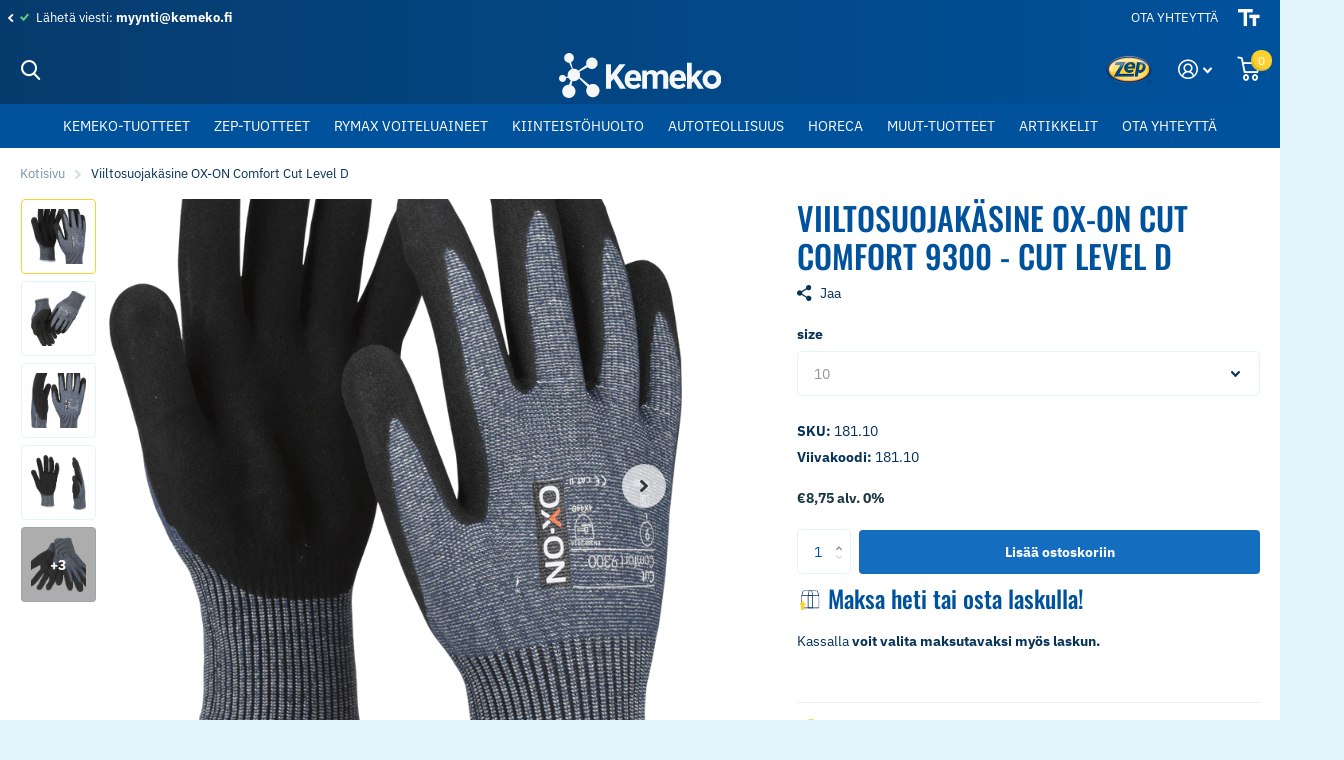

--- FILE ---
content_type: text/html; charset=utf-8
request_url: https://kemeko.fi/products/viiltosuojakasine-ox_on-cut-level-d
body_size: 30541
content:
<!doctype html>
<html lang="fi" data-theme="xtra" dir="ltr" class="no-js  ">
	<head>
<!-- Google Tag Manager -->
<script>(function(w,d,s,l,i){w[l]=w[l]||[];w[l].push({'gtm.start':
new Date().getTime(),event:'gtm.js'});var f=d.getElementsByTagName(s)[0],
j=d.createElement(s),dl=l!='dataLayer'?'&l='+l:'';j.async=true;j.src=
'https://www.googletagmanager.com/gtm.js?id='+i+dl;f.parentNode.insertBefore(j,f);
})(window,document,'script','dataLayer','GTM-PDF3HXC');</script>
<!-- End Google Tag Manager -->


    
      
    
    
    
    
      
    
    
    
      
    
    
    
      
    
    
    
      
    
    
    
    





   <meta name="description" content="Laadukas korkean tason viiltosuojakäsine joka aidosti suojaa, on erittäin mukava kädessä ja kestää. Tarkasti sertifioitu ja testattu käsine.">



    
      
    
    
    
    
      
    
    
    
      
    
    
    
      
    
    
    
      
    
    
    
    




  <title>Viiltosuojakäsine OX-ON Comfort Cut Level D</title>




<!-- seo-booster-json-ld-Breadcrumb -->
<script type="application/ld+json">
    {
        "@context": "http://schema.org",
        "@type": "BreadcrumbList",
        "itemListElement": [{
            "@type": "ListItem",
            "position": 1,
            "item": {
                "@type": "Website",
                "@id": "https://kemeko.fi",
                "name": "Kemeko"
            }
        }]

 }
</script>

<!-- seo-booster-json-ld-product -->
<script type="application/ld+json">
    {
        "@context": "http://schema.org/",
        "@type": "Product",
        "productId": "181.10",
        "mpn": "181.10",
        "url": "https://kemeko.fi/products/viiltosuojakasine-ox_on-cut-level-d",
        "name": "Viiltosuojakäsine OX-ON Cut Comfort 9300 - Cut Level D",
        "image": "https://kemeko.fi/cdn/shop/products/R107474-WebLarge.png?v=1668026138",
        "description": "Viiltosuojakäsine OX-ON Cut Comfort 9300 - Cut Level D",
        "brand": {
            "name": "Kemeko"
        },
        "sku": "181.10",
        "weight": "0.2kg",
        "offers" : [
            {
                "@type" : "Offer" ,
                "mpn": "181.10",
                "priceCurrency" : "EUR" ,
                "price" : "875" ,
                "priceValidUntil": "2026-04-17",
                "availability" : "http://schema.org/InStock" ,
                "itemCondition": "http://schema.org/NewCondition",
                "sku": "181.10",
                "name": "10",
                "url" : "https://kemeko.fi/products/viiltosuojakasine-ox_on-cut-level-d?variant=43635315015974",
                "seller" : {
                    "@type" : "Organization",
                    "name" : "Kemeko"
                }
            },
            {
                "@type" : "Offer" ,
                "mpn": "181.09",
                "priceCurrency" : "EUR" ,
                "price" : "875" ,
                "priceValidUntil": "2026-04-17",
                "availability" : "http://schema.org/InStock" ,
                "itemCondition": "http://schema.org/NewCondition",
                "sku": "181.09",
                "name": "9",
                "url" : "https://kemeko.fi/products/viiltosuojakasine-ox_on-cut-level-d?variant=43635315179814",
                "seller" : {
                    "@type" : "Organization",
                    "name" : "Kemeko"
                }
            }
        ]
    }
</script>




<!-- seo-booster-json-ld-store -->

<!-- seo-booster-website -->
<script type="application/ld+json">
{
   "@context": "http://schema.org",
   "@type": "WebSite",
   "url": "https://kemeko.fi/",
   "potentialAction": {
     "@type": "SearchAction",
     "target": "https://kemeko.fi/search?q={search_term_string}",
     "query-input": "required name=search_term_string"
   }
}
</script>
<!-- end-seo-booster-website -->

<!-- seo-booster-organization -->
<script type="application/ld+json">
{
	"@context": "http://schema.org",
	"@type": "Organization","name": "Kemeko OY","url": "https://kemeko.fi","logo": "https://sb.secomapp.com/images/artwork/sb_logo_65912.png"

	,"sameAs" : [
	
		"www.kemeko.fi",
	
		"https://instagram/kemekooy",
	
		"https://facebook.com/kemekooy"
	
	]}
</script>
<!-- end-seo-booster-organization -->


<!-- End - seo-booster-json-ld-store -->


<script src="//instant.page/5.1.0" type="module" integrity="sha384-by67kQnR+pyfy8yWP4kPO12fHKRLHZPfEsiSXR8u2IKcTdxD805MGUXBzVPnkLHw"></script>

<!-- "snippets/booster-seo.liquid" was not rendered, the associated app was uninstalled -->
		<meta charset="utf-8">
		<meta http-equiv="x-ua-compatible" content="ie=edge">
		
<meta name="theme-color" content="">
		<meta name="MobileOptimized" content="320">
		<meta name="HandheldFriendly" content="true">
		<meta name="viewport" content="width=device-width, initial-scale=1, minimum-scale=1, maximum-scale=5, viewport-fit=cover, shrink-to-fit=no">
		<meta name="msapplication-config" content="//kemeko.fi/cdn/shop/t/2/assets/browserconfig.xml?v=52024572095365081671666088326">
		<link rel="canonical" href="https://kemeko.fi/products/viiltosuojakasine-ox_on-cut-level-d">
    <link rel="preconnect" href="https://cdn.shopify.com" crossorigin>
		<link rel="preconnect" href="https://fonts.shopifycdn.com" crossorigin><link rel="preload" as="style" href="//kemeko.fi/cdn/shop/t/2/assets/screen.css?v=132295594237985267111668361541">
		<link rel="preload" as="style" href="//kemeko.fi/cdn/shop/t/2/assets/screen-settings.css?v=93262726868810261391762449920">
		
		<link rel="preload" as="font" href="//kemeko.fi/cdn/fonts/oswald/oswald_n5.8ad4910bfdb43e150746ef7aa67f3553e3abe8e2.woff2" type="font/woff2" crossorigin>
    <link rel="preload" as="font" href="//kemeko.fi/cdn/fonts/ibm_plex_sans/ibmplexsans_n4.4633946c9236bd5cc5d0394ad07b807eb7ca1b32.woff2" type="font/woff2" crossorigin>
		<link rel="preload" as="font" href="//kemeko.fi/cdn/shop/t/2/assets/icomoon.woff2?v=116079833694324411671666088325" crossorigin>
		<link media="screen" rel="stylesheet" href="//kemeko.fi/cdn/shop/t/2/assets/screen.css?v=132295594237985267111668361541" id="core-css">
		
		<noscript><link rel="stylesheet" href="//kemeko.fi/cdn/shop/t/2/assets/async-menu.css?v=75317865920152203141666088326"></noscript><link media="screen" rel="stylesheet" href="//kemeko.fi/cdn/shop/t/2/assets/page-product.css?v=82418024544163855801666088324" id="product-css"><link media="screen" rel="stylesheet" href="//kemeko.fi/cdn/shop/t/2/assets/screen-settings.css?v=93262726868810261391762449920" id="custom-css">
<link rel="icon" href="//kemeko.fi/cdn/shop/files/Favicon.png?crop=center&height=32&v=1668198841&width=32" type="image/png">
			<link rel="mask-icon" href="safari-pinned-tab.svg" color="#333333">
			<link rel="apple-touch-icon" href="apple-touch-icon.png"><link rel="manifest" href="//kemeko.fi/cdn/shop/t/2/assets/manifest.json?v=69675086569049310631666088325">
		<link rel="preconnect" href="//cdn.shopify.com">
		<script>document.documentElement.classList.remove('no-js');</script>
		<meta name="msapplication-config" content="//kemeko.fi/cdn/shop/t/2/assets/browserconfig.xml?v=52024572095365081671666088326">
<meta property="og:title" content="Viiltosuojakäsine OX-ON Cut Comfort 9300 - Cut Level D">
<meta property="og:type" content="product">
<meta property="og:description" content="Laadukas korkean tason viiltosuojakäsine joka aidosti suojaa, on erittäin mukava kädessä ja kestää. Tarkasti sertifioitu ja testattu käsine.">
<meta property="og:site_name" content="Kemeko">
<meta property="og:url" content="https://kemeko.fi/products/viiltosuojakasine-ox_on-cut-level-d">

  
  <meta property="product:price:amount" content="€8.75">
  <meta property="og:price:amount" content="€8.75">
  <meta property="og:price:currency" content="EUR">
  <meta property="og:availability" content="instock" />

<meta property="og:image" content="//kemeko.fi/cdn/shop/products/R107474-WebLarge.png?crop=center&height=500&v=1668026138&width=600">

<meta name="twitter:title" content="Viiltosuojakäsine OX-ON Cut Comfort 9300 - Cut Level D">
<meta name="twitter:description" content="Laadukas korkean tason viiltosuojakäsine joka aidosti suojaa, on erittäin mukava kädessä ja kestää. Tarkasti sertifioitu ja testattu käsine.">
<meta name="twitter:site" content="Kemeko">

<meta property="twitter:image" content="//kemeko.fi/cdn/shop/products/R107474-WebLarge.png?crop=center&height=500&v=1668026138&width=600">
<script type="application/ld+json">
  [{
        "@context": "http://schema.org",
        "@type": "Product",
        "name": "Viiltosuojakäsine OX-ON Cut Comfort 9300 - Cut Level D",
        "url": "https://kemeko.fi/products/viiltosuojakasine-ox_on-cut-level-d","brand": "Kemeko","description": "Viiltosuojakäsine OX-ON Cut Comfort 9300 - Cut Level D\nViiltosuojahanska OX-ON Cut Comfort 9300 on kestävä ja erittäin hyvin viilloilta suojaava käsine (taso D) esimerkiksi rakennustyöhön, mekaanikoille, lasinleikkaajille, taontaan tai teollisuuteen, remontointiin tai kokoonpanotöihin. Sormenpäistä vahvistetut neulotut käsineet on valmistettu polyesteristä ja nailonista, mikä tekee niistä uskomattoman kestävät. Käsineiden elastaani takaa hyvän liikkuvuuden ja optimaalisen istuvuuden. Tässä mallissa kämmenosa ja sormet on päällystetty nitriilillä, jonka karkea pinta takaa tarkan ja pitävän otteen. Cut Comfort 9300 pienentää viiltojen vaaraa, koska sen valmistuksessa on käytetty viilloilta suojaavaa kuitua. Näin käsine parantaa turvallisuuttasi työskennellessäsi terävien esineiden kanssa. Viiltosuojakäsine on kestävämpi työkäsineenä kuin perinteiset markkinoilla olevat flex-käsineet.","image": "//kemeko.fi/cdn/shop/products/R107474-WebLarge.png?crop=center&height=500&v=1668026138&width=600","gtin8": "181.10","sku": "181.10","offers": {
          "@type": "Offer",
          "price": "€8.75",
          "url": "https://kemeko.fi/products/viiltosuojakasine-ox_on-cut-level-d",
          "priceValidUntil": "2027-01-17",
          "priceCurrency": "EUR",
            "availability": "https://schema.org/InStock",
            "inventoryLevel": "1200"}
      },{
      "@context": "http://schema.org/",
      "@type": "Organization",
      "url": "https://kemeko.fi/products/viiltosuojakasine-ox_on-cut-level-d",
      "name": "Kemeko",
      "legalName": "Kemeko",
      "description": "Laadukas korkean tason viiltosuojakäsine joka aidosti suojaa, on erittäin mukava kädessä ja kestää. Tarkasti sertifioitu ja testattu käsine.","contactPoint": {
        "@type": "ContactPoint",
        "contactType": "Customer service",
        "telephone": "0400 903 150"
      },
      "address": {
        "@type": "PostalAddress",
        "streetAddress": "Tillinmäentie 3, A106",
        "addressLocality": "Espoo",
        "postalCode": "02330",
        "addressCountry": "SUOMI"
      }
    },
    {
      "@context": "http://schema.org",
      "@type": "WebSite",
      "url": "https://kemeko.fi/products/viiltosuojakasine-ox_on-cut-level-d",
      "name": "Kemeko",
      "description": "Laadukas korkean tason viiltosuojakäsine joka aidosti suojaa, on erittäin mukava kädessä ja kestää. Tarkasti sertifioitu ja testattu käsine.",
      "author": [
        {
          "@type": "Organization",
          "url": "https://www.someoneyouknow.online",
          "name": "Someoneyouknow",
          "address": {
            "@type": "PostalAddress",
            "streetAddress": "Wilhelminaplein 25",
            "addressLocality": "Eindhoven",
            "addressRegion": "NB",
            "postalCode": "5611 HG",
            "addressCountry": "NL"
          }
        }
      ]
    }
  ]
</script>

		<script>window.performance && window.performance.mark && window.performance.mark('shopify.content_for_header.start');</script><meta name="google-site-verification" content="QnPEzEjUce8dOcFe3iowtkdrJRYfvb3IIsrEjK4aC0w">
<meta id="shopify-digital-wallet" name="shopify-digital-wallet" content="/66574319910/digital_wallets/dialog">
<meta name="shopify-checkout-api-token" content="6f415e0bba89cd445caf30e23373cf87">
<link rel="alternate" type="application/json+oembed" href="https://kemeko.fi/products/viiltosuojakasine-ox_on-cut-level-d.oembed">
<script async="async" src="/checkouts/internal/preloads.js?locale=fi-FI"></script>
<link rel="preconnect" href="https://shop.app" crossorigin="anonymous">
<script async="async" src="https://shop.app/checkouts/internal/preloads.js?locale=fi-FI&shop_id=66574319910" crossorigin="anonymous"></script>
<script id="apple-pay-shop-capabilities" type="application/json">{"shopId":66574319910,"countryCode":"FI","currencyCode":"EUR","merchantCapabilities":["supports3DS"],"merchantId":"gid:\/\/shopify\/Shop\/66574319910","merchantName":"Kemeko","requiredBillingContactFields":["postalAddress","email","phone"],"requiredShippingContactFields":["postalAddress","email","phone"],"shippingType":"shipping","supportedNetworks":["visa","maestro","masterCard","amex"],"total":{"type":"pending","label":"Kemeko","amount":"1.00"},"shopifyPaymentsEnabled":true,"supportsSubscriptions":true}</script>
<script id="shopify-features" type="application/json">{"accessToken":"6f415e0bba89cd445caf30e23373cf87","betas":["rich-media-storefront-analytics"],"domain":"kemeko.fi","predictiveSearch":true,"shopId":66574319910,"locale":"fi"}</script>
<script>var Shopify = Shopify || {};
Shopify.shop = "kemeko.myshopify.com";
Shopify.locale = "fi";
Shopify.currency = {"active":"EUR","rate":"1.0"};
Shopify.country = "FI";
Shopify.theme = {"name":"Xtra Going Live","id":136468824358,"schema_name":"Xtra","schema_version":"1.0.2","theme_store_id":1609,"role":"main"};
Shopify.theme.handle = "null";
Shopify.theme.style = {"id":null,"handle":null};
Shopify.cdnHost = "kemeko.fi/cdn";
Shopify.routes = Shopify.routes || {};
Shopify.routes.root = "/";</script>
<script type="module">!function(o){(o.Shopify=o.Shopify||{}).modules=!0}(window);</script>
<script>!function(o){function n(){var o=[];function n(){o.push(Array.prototype.slice.apply(arguments))}return n.q=o,n}var t=o.Shopify=o.Shopify||{};t.loadFeatures=n(),t.autoloadFeatures=n()}(window);</script>
<script>
  window.ShopifyPay = window.ShopifyPay || {};
  window.ShopifyPay.apiHost = "shop.app\/pay";
  window.ShopifyPay.redirectState = null;
</script>
<script id="shop-js-analytics" type="application/json">{"pageType":"product"}</script>
<script defer="defer" async type="module" src="//kemeko.fi/cdn/shopifycloud/shop-js/modules/v2/client.init-shop-cart-sync_B_tZ_GI0.fi.esm.js"></script>
<script defer="defer" async type="module" src="//kemeko.fi/cdn/shopifycloud/shop-js/modules/v2/chunk.common_C1rTb_BF.esm.js"></script>
<script type="module">
  await import("//kemeko.fi/cdn/shopifycloud/shop-js/modules/v2/client.init-shop-cart-sync_B_tZ_GI0.fi.esm.js");
await import("//kemeko.fi/cdn/shopifycloud/shop-js/modules/v2/chunk.common_C1rTb_BF.esm.js");

  window.Shopify.SignInWithShop?.initShopCartSync?.({"fedCMEnabled":true,"windoidEnabled":true});

</script>
<script>
  window.Shopify = window.Shopify || {};
  if (!window.Shopify.featureAssets) window.Shopify.featureAssets = {};
  window.Shopify.featureAssets['shop-js'] = {"shop-cart-sync":["modules/v2/client.shop-cart-sync_DkvwwfsA.fi.esm.js","modules/v2/chunk.common_C1rTb_BF.esm.js"],"init-fed-cm":["modules/v2/client.init-fed-cm_BRzmMrET.fi.esm.js","modules/v2/chunk.common_C1rTb_BF.esm.js"],"shop-button":["modules/v2/client.shop-button_aJSd93EA.fi.esm.js","modules/v2/chunk.common_C1rTb_BF.esm.js"],"shop-cash-offers":["modules/v2/client.shop-cash-offers_DmYaq6OB.fi.esm.js","modules/v2/chunk.common_C1rTb_BF.esm.js","modules/v2/chunk.modal_qJvcY8S0.esm.js"],"init-windoid":["modules/v2/client.init-windoid_D7eEuP6b.fi.esm.js","modules/v2/chunk.common_C1rTb_BF.esm.js"],"shop-toast-manager":["modules/v2/client.shop-toast-manager_DYtueohC.fi.esm.js","modules/v2/chunk.common_C1rTb_BF.esm.js"],"init-shop-email-lookup-coordinator":["modules/v2/client.init-shop-email-lookup-coordinator_vYap7swJ.fi.esm.js","modules/v2/chunk.common_C1rTb_BF.esm.js"],"init-shop-cart-sync":["modules/v2/client.init-shop-cart-sync_B_tZ_GI0.fi.esm.js","modules/v2/chunk.common_C1rTb_BF.esm.js"],"avatar":["modules/v2/client.avatar_BTnouDA3.fi.esm.js"],"pay-button":["modules/v2/client.pay-button_Huuw8pJY.fi.esm.js","modules/v2/chunk.common_C1rTb_BF.esm.js"],"init-customer-accounts":["modules/v2/client.init-customer-accounts_D4KQ1B2F.fi.esm.js","modules/v2/client.shop-login-button_BNTlB3E7.fi.esm.js","modules/v2/chunk.common_C1rTb_BF.esm.js","modules/v2/chunk.modal_qJvcY8S0.esm.js"],"init-shop-for-new-customer-accounts":["modules/v2/client.init-shop-for-new-customer-accounts_BztI4Sp4.fi.esm.js","modules/v2/client.shop-login-button_BNTlB3E7.fi.esm.js","modules/v2/chunk.common_C1rTb_BF.esm.js","modules/v2/chunk.modal_qJvcY8S0.esm.js"],"shop-login-button":["modules/v2/client.shop-login-button_BNTlB3E7.fi.esm.js","modules/v2/chunk.common_C1rTb_BF.esm.js","modules/v2/chunk.modal_qJvcY8S0.esm.js"],"init-customer-accounts-sign-up":["modules/v2/client.init-customer-accounts-sign-up_B1yVYYXu.fi.esm.js","modules/v2/client.shop-login-button_BNTlB3E7.fi.esm.js","modules/v2/chunk.common_C1rTb_BF.esm.js","modules/v2/chunk.modal_qJvcY8S0.esm.js"],"shop-follow-button":["modules/v2/client.shop-follow-button_CYMmHrUO.fi.esm.js","modules/v2/chunk.common_C1rTb_BF.esm.js","modules/v2/chunk.modal_qJvcY8S0.esm.js"],"checkout-modal":["modules/v2/client.checkout-modal_CS6caIEN.fi.esm.js","modules/v2/chunk.common_C1rTb_BF.esm.js","modules/v2/chunk.modal_qJvcY8S0.esm.js"],"lead-capture":["modules/v2/client.lead-capture_OpxyVZYa.fi.esm.js","modules/v2/chunk.common_C1rTb_BF.esm.js","modules/v2/chunk.modal_qJvcY8S0.esm.js"],"shop-login":["modules/v2/client.shop-login_9nkPsU0z.fi.esm.js","modules/v2/chunk.common_C1rTb_BF.esm.js","modules/v2/chunk.modal_qJvcY8S0.esm.js"],"payment-terms":["modules/v2/client.payment-terms_B5YNUVPz.fi.esm.js","modules/v2/chunk.common_C1rTb_BF.esm.js","modules/v2/chunk.modal_qJvcY8S0.esm.js"]};
</script>
<script>(function() {
  var isLoaded = false;
  function asyncLoad() {
    if (isLoaded) return;
    isLoaded = true;
    var urls = ["https:\/\/s3.eu-west-1.amazonaws.com\/production-klarna-il-shopify-osm\/a6c5e37d3b587ca7438f15aa90b429b47085a035\/kemeko.myshopify.com-1708626383970.js?shop=kemeko.myshopify.com","\/\/shopify.privy.com\/widget.js?shop=kemeko.myshopify.com"];
    for (var i = 0; i < urls.length; i++) {
      var s = document.createElement('script');
      s.type = 'text/javascript';
      s.async = true;
      s.src = urls[i];
      var x = document.getElementsByTagName('script')[0];
      x.parentNode.insertBefore(s, x);
    }
  };
  if(window.attachEvent) {
    window.attachEvent('onload', asyncLoad);
  } else {
    window.addEventListener('load', asyncLoad, false);
  }
})();</script>
<script id="__st">var __st={"a":66574319910,"offset":7200,"reqid":"809a026b-d793-44ea-9d9d-2e5ffad28e08-1768604842","pageurl":"kemeko.fi\/products\/viiltosuojakasine-ox_on-cut-level-d","u":"7ab113e048fa","p":"product","rtyp":"product","rid":7960176066854};</script>
<script>window.ShopifyPaypalV4VisibilityTracking = true;</script>
<script id="captcha-bootstrap">!function(){'use strict';const t='contact',e='account',n='new_comment',o=[[t,t],['blogs',n],['comments',n],[t,'customer']],c=[[e,'customer_login'],[e,'guest_login'],[e,'recover_customer_password'],[e,'create_customer']],r=t=>t.map((([t,e])=>`form[action*='/${t}']:not([data-nocaptcha='true']) input[name='form_type'][value='${e}']`)).join(','),a=t=>()=>t?[...document.querySelectorAll(t)].map((t=>t.form)):[];function s(){const t=[...o],e=r(t);return a(e)}const i='password',u='form_key',d=['recaptcha-v3-token','g-recaptcha-response','h-captcha-response',i],f=()=>{try{return window.sessionStorage}catch{return}},m='__shopify_v',_=t=>t.elements[u];function p(t,e,n=!1){try{const o=window.sessionStorage,c=JSON.parse(o.getItem(e)),{data:r}=function(t){const{data:e,action:n}=t;return t[m]||n?{data:e,action:n}:{data:t,action:n}}(c);for(const[e,n]of Object.entries(r))t.elements[e]&&(t.elements[e].value=n);n&&o.removeItem(e)}catch(o){console.error('form repopulation failed',{error:o})}}const l='form_type',E='cptcha';function T(t){t.dataset[E]=!0}const w=window,h=w.document,L='Shopify',v='ce_forms',y='captcha';let A=!1;((t,e)=>{const n=(g='f06e6c50-85a8-45c8-87d0-21a2b65856fe',I='https://cdn.shopify.com/shopifycloud/storefront-forms-hcaptcha/ce_storefront_forms_captcha_hcaptcha.v1.5.2.iife.js',D={infoText:'hCaptchan suojaama',privacyText:'Tietosuoja',termsText:'Ehdot'},(t,e,n)=>{const o=w[L][v],c=o.bindForm;if(c)return c(t,g,e,D).then(n);var r;o.q.push([[t,g,e,D],n]),r=I,A||(h.body.append(Object.assign(h.createElement('script'),{id:'captcha-provider',async:!0,src:r})),A=!0)});var g,I,D;w[L]=w[L]||{},w[L][v]=w[L][v]||{},w[L][v].q=[],w[L][y]=w[L][y]||{},w[L][y].protect=function(t,e){n(t,void 0,e),T(t)},Object.freeze(w[L][y]),function(t,e,n,w,h,L){const[v,y,A,g]=function(t,e,n){const i=e?o:[],u=t?c:[],d=[...i,...u],f=r(d),m=r(i),_=r(d.filter((([t,e])=>n.includes(e))));return[a(f),a(m),a(_),s()]}(w,h,L),I=t=>{const e=t.target;return e instanceof HTMLFormElement?e:e&&e.form},D=t=>v().includes(t);t.addEventListener('submit',(t=>{const e=I(t);if(!e)return;const n=D(e)&&!e.dataset.hcaptchaBound&&!e.dataset.recaptchaBound,o=_(e),c=g().includes(e)&&(!o||!o.value);(n||c)&&t.preventDefault(),c&&!n&&(function(t){try{if(!f())return;!function(t){const e=f();if(!e)return;const n=_(t);if(!n)return;const o=n.value;o&&e.removeItem(o)}(t);const e=Array.from(Array(32),(()=>Math.random().toString(36)[2])).join('');!function(t,e){_(t)||t.append(Object.assign(document.createElement('input'),{type:'hidden',name:u})),t.elements[u].value=e}(t,e),function(t,e){const n=f();if(!n)return;const o=[...t.querySelectorAll(`input[type='${i}']`)].map((({name:t})=>t)),c=[...d,...o],r={};for(const[a,s]of new FormData(t).entries())c.includes(a)||(r[a]=s);n.setItem(e,JSON.stringify({[m]:1,action:t.action,data:r}))}(t,e)}catch(e){console.error('failed to persist form',e)}}(e),e.submit())}));const S=(t,e)=>{t&&!t.dataset[E]&&(n(t,e.some((e=>e===t))),T(t))};for(const o of['focusin','change'])t.addEventListener(o,(t=>{const e=I(t);D(e)&&S(e,y())}));const B=e.get('form_key'),M=e.get(l),P=B&&M;t.addEventListener('DOMContentLoaded',(()=>{const t=y();if(P)for(const e of t)e.elements[l].value===M&&p(e,B);[...new Set([...A(),...v().filter((t=>'true'===t.dataset.shopifyCaptcha))])].forEach((e=>S(e,t)))}))}(h,new URLSearchParams(w.location.search),n,t,e,['guest_login'])})(!0,!0)}();</script>
<script integrity="sha256-4kQ18oKyAcykRKYeNunJcIwy7WH5gtpwJnB7kiuLZ1E=" data-source-attribution="shopify.loadfeatures" defer="defer" src="//kemeko.fi/cdn/shopifycloud/storefront/assets/storefront/load_feature-a0a9edcb.js" crossorigin="anonymous"></script>
<script crossorigin="anonymous" defer="defer" src="//kemeko.fi/cdn/shopifycloud/storefront/assets/shopify_pay/storefront-65b4c6d7.js?v=20250812"></script>
<script data-source-attribution="shopify.dynamic_checkout.dynamic.init">var Shopify=Shopify||{};Shopify.PaymentButton=Shopify.PaymentButton||{isStorefrontPortableWallets:!0,init:function(){window.Shopify.PaymentButton.init=function(){};var t=document.createElement("script");t.src="https://kemeko.fi/cdn/shopifycloud/portable-wallets/latest/portable-wallets.fi.js",t.type="module",document.head.appendChild(t)}};
</script>
<script data-source-attribution="shopify.dynamic_checkout.buyer_consent">
  function portableWalletsHideBuyerConsent(e){var t=document.getElementById("shopify-buyer-consent"),n=document.getElementById("shopify-subscription-policy-button");t&&n&&(t.classList.add("hidden"),t.setAttribute("aria-hidden","true"),n.removeEventListener("click",e))}function portableWalletsShowBuyerConsent(e){var t=document.getElementById("shopify-buyer-consent"),n=document.getElementById("shopify-subscription-policy-button");t&&n&&(t.classList.remove("hidden"),t.removeAttribute("aria-hidden"),n.addEventListener("click",e))}window.Shopify?.PaymentButton&&(window.Shopify.PaymentButton.hideBuyerConsent=portableWalletsHideBuyerConsent,window.Shopify.PaymentButton.showBuyerConsent=portableWalletsShowBuyerConsent);
</script>
<script data-source-attribution="shopify.dynamic_checkout.cart.bootstrap">document.addEventListener("DOMContentLoaded",(function(){function t(){return document.querySelector("shopify-accelerated-checkout-cart, shopify-accelerated-checkout")}if(t())Shopify.PaymentButton.init();else{new MutationObserver((function(e,n){t()&&(Shopify.PaymentButton.init(),n.disconnect())})).observe(document.body,{childList:!0,subtree:!0})}}));
</script>
<script id='scb4127' type='text/javascript' async='' src='https://kemeko.fi/cdn/shopifycloud/privacy-banner/storefront-banner.js'></script><link id="shopify-accelerated-checkout-styles" rel="stylesheet" media="screen" href="https://kemeko.fi/cdn/shopifycloud/portable-wallets/latest/accelerated-checkout-backwards-compat.css" crossorigin="anonymous">
<style id="shopify-accelerated-checkout-cart">
        #shopify-buyer-consent {
  margin-top: 1em;
  display: inline-block;
  width: 100%;
}

#shopify-buyer-consent.hidden {
  display: none;
}

#shopify-subscription-policy-button {
  background: none;
  border: none;
  padding: 0;
  text-decoration: underline;
  font-size: inherit;
  cursor: pointer;
}

#shopify-subscription-policy-button::before {
  box-shadow: none;
}

      </style>

<script>window.performance && window.performance.mark && window.performance.mark('shopify.content_for_header.end');</script>
		<style>
.shopify-section-contact-form {
    background-color: #FED12F;
    padding: 10px 15px;
    border-radius: 5px;
}

</style>
<style>
.f8cm button:before, .f8cm button[disabled] {
background-color: #00529D !important;
color: #ffffff;
}
.accordion-a:not(.compact) details[open]:before {
    display: none;
}
</style>
	<script type="text/javascript">
	var storeifyRequestaquote = storeifyRequestaquote || {};
	storeifyRequestaquote.locale = "fi";
	storeifyRequestaquote.shop_domain = "kemeko.fi";
	storeifyRequestaquote.shop_url = "https:\/\/kemeko.fi";
	
	  storeifyRequestaquote.product = {"id":7960176066854,"title":"Viiltosuojakäsine OX-ON Cut Comfort 9300 - Cut Level D","handle":"viiltosuojakasine-ox_on-cut-level-d","description":"\u003ch3\u003eViiltosuojakäsine OX-ON Cut Comfort 9300 - Cut Level D\u003c\/h3\u003e\n\u003cp\u003eViiltosuojahanska OX-ON Cut Comfort 9300 on kestävä ja erittäin hyvin viilloilta suojaava käsine (taso D) esimerkiksi rakennustyöhön, mekaanikoille, lasinleikkaajille, taontaan tai teollisuuteen, remontointiin tai kokoonpanotöihin. Sormenpäistä vahvistetut neulotut käsineet on valmistettu polyesteristä ja nailonista, mikä tekee niistä uskomattoman kestävät. Käsineiden elastaani takaa hyvän liikkuvuuden ja optimaalisen istuvuuden. Tässä mallissa kämmenosa ja sormet on päällystetty nitriilillä, jonka karkea pinta takaa tarkan ja pitävän otteen. Cut Comfort 9300 pienentää viiltojen vaaraa, koska sen valmistuksessa on käytetty viilloilta suojaavaa kuitua. Näin käsine parantaa turvallisuuttasi työskennellessäsi terävien esineiden kanssa. Viiltosuojakäsine on kestävämpi työkäsineenä kuin perinteiset markkinoilla olevat flex-käsineet.\u003c\/p\u003e","published_at":"2022-03-02T23:12:58+02:00","created_at":"2022-10-20T16:56:27+03:00","vendor":"Kemeko","type":"","tags":["viiltosuojakäsine"],"price":875,"price_min":875,"price_max":875,"available":true,"price_varies":false,"compare_at_price":null,"compare_at_price_min":0,"compare_at_price_max":0,"compare_at_price_varies":false,"variants":[{"id":43635315015974,"title":"10","option1":"10","option2":null,"option3":null,"sku":"181.10","requires_shipping":true,"taxable":true,"featured_image":{"id":39736705810726,"product_id":7960176066854,"position":1,"created_at":"2022-10-20T16:56:46+03:00","updated_at":"2022-11-09T22:35:38+02:00","alt":"Viiltosuojakäsine","width":1175,"height":1600,"src":"\/\/kemeko.fi\/cdn\/shop\/products\/R107474-WebLarge.png?v=1668026138","variant_ids":[43635315015974,43635315179814]},"available":true,"name":"Viiltosuojakäsine OX-ON Cut Comfort 9300 - Cut Level D - 10","public_title":"10","options":["10"],"price":875,"weight":200,"compare_at_price":null,"inventory_management":"shopify","barcode":"181.10","featured_media":{"alt":"Viiltosuojakäsine","id":32058059850022,"position":1,"preview_image":{"aspect_ratio":0.734,"height":1600,"width":1175,"src":"\/\/kemeko.fi\/cdn\/shop\/products\/R107474-WebLarge.png?v=1668026138"}},"requires_selling_plan":false,"selling_plan_allocations":[]},{"id":43635315179814,"title":"9","option1":"9","option2":null,"option3":null,"sku":"181.09","requires_shipping":true,"taxable":true,"featured_image":{"id":39736705810726,"product_id":7960176066854,"position":1,"created_at":"2022-10-20T16:56:46+03:00","updated_at":"2022-11-09T22:35:38+02:00","alt":"Viiltosuojakäsine","width":1175,"height":1600,"src":"\/\/kemeko.fi\/cdn\/shop\/products\/R107474-WebLarge.png?v=1668026138","variant_ids":[43635315015974,43635315179814]},"available":true,"name":"Viiltosuojakäsine OX-ON Cut Comfort 9300 - Cut Level D - 9","public_title":"9","options":["9"],"price":875,"weight":200,"compare_at_price":null,"inventory_management":"shopify","barcode":"181.09","featured_media":{"alt":"Viiltosuojakäsine","id":32058059850022,"position":1,"preview_image":{"aspect_ratio":0.734,"height":1600,"width":1175,"src":"\/\/kemeko.fi\/cdn\/shop\/products\/R107474-WebLarge.png?v=1668026138"}},"requires_selling_plan":false,"selling_plan_allocations":[]}],"images":["\/\/kemeko.fi\/cdn\/shop\/products\/R107474-WebLarge.png?v=1668026138","\/\/kemeko.fi\/cdn\/shop\/products\/R107475-WebLarge.png?v=1668026140","\/\/kemeko.fi\/cdn\/shop\/products\/R107476-WebLarge.png?v=1668026141","\/\/kemeko.fi\/cdn\/shop\/products\/R107477-WebLarge.png?v=1668026143","\/\/kemeko.fi\/cdn\/shop\/products\/R107478-WebLarge.png?v=1668026144","\/\/kemeko.fi\/cdn\/shop\/products\/R107479-WebLarge.png?v=1668026146","\/\/kemeko.fi\/cdn\/shop\/products\/R107480-WebLarge.png?v=1668026148","\/\/kemeko.fi\/cdn\/shop\/products\/R107481-WebLarge.png?v=1668026149"],"featured_image":"\/\/kemeko.fi\/cdn\/shop\/products\/R107474-WebLarge.png?v=1668026138","options":["size"],"media":[{"alt":"Viiltosuojakäsine","id":32058059850022,"position":1,"preview_image":{"aspect_ratio":0.734,"height":1600,"width":1175,"src":"\/\/kemeko.fi\/cdn\/shop\/products\/R107474-WebLarge.png?v=1668026138"},"aspect_ratio":0.734,"height":1600,"media_type":"image","src":"\/\/kemeko.fi\/cdn\/shop\/products\/R107474-WebLarge.png?v=1668026138","width":1175},{"alt":"Viiltosuojakäsine","id":32058059882790,"position":2,"preview_image":{"aspect_ratio":0.958,"height":1600,"width":1532,"src":"\/\/kemeko.fi\/cdn\/shop\/products\/R107475-WebLarge.png?v=1668026140"},"aspect_ratio":0.958,"height":1600,"media_type":"image","src":"\/\/kemeko.fi\/cdn\/shop\/products\/R107475-WebLarge.png?v=1668026140","width":1532},{"alt":"Viiltosuojakäsine","id":32058059915558,"position":3,"preview_image":{"aspect_ratio":0.763,"height":1600,"width":1220,"src":"\/\/kemeko.fi\/cdn\/shop\/products\/R107476-WebLarge.png?v=1668026141"},"aspect_ratio":0.763,"height":1600,"media_type":"image","src":"\/\/kemeko.fi\/cdn\/shop\/products\/R107476-WebLarge.png?v=1668026141","width":1220},{"alt":"Viiltosuojakäsine","id":32058059948326,"position":4,"preview_image":{"aspect_ratio":0.996,"height":1600,"width":1594,"src":"\/\/kemeko.fi\/cdn\/shop\/products\/R107477-WebLarge.png?v=1668026143"},"aspect_ratio":0.996,"height":1600,"media_type":"image","src":"\/\/kemeko.fi\/cdn\/shop\/products\/R107477-WebLarge.png?v=1668026143","width":1594},{"alt":"Viiltosuojakäsine","id":32058059981094,"position":5,"preview_image":{"aspect_ratio":1.231,"height":1300,"width":1600,"src":"\/\/kemeko.fi\/cdn\/shop\/products\/R107478-WebLarge.png?v=1668026144"},"aspect_ratio":1.231,"height":1300,"media_type":"image","src":"\/\/kemeko.fi\/cdn\/shop\/products\/R107478-WebLarge.png?v=1668026144","width":1600},{"alt":"Viiltosuojakäsine","id":32058060013862,"position":6,"preview_image":{"aspect_ratio":1.275,"height":1255,"width":1600,"src":"\/\/kemeko.fi\/cdn\/shop\/products\/R107479-WebLarge.png?v=1668026146"},"aspect_ratio":1.275,"height":1255,"media_type":"image","src":"\/\/kemeko.fi\/cdn\/shop\/products\/R107479-WebLarge.png?v=1668026146","width":1600},{"alt":"Viiltosuojakäsine","id":32058060046630,"position":7,"preview_image":{"aspect_ratio":1.192,"height":1342,"width":1600,"src":"\/\/kemeko.fi\/cdn\/shop\/products\/R107480-WebLarge.png?v=1668026148"},"aspect_ratio":1.192,"height":1342,"media_type":"image","src":"\/\/kemeko.fi\/cdn\/shop\/products\/R107480-WebLarge.png?v=1668026148","width":1600},{"alt":"Viiltosuojakäsine","id":32058060079398,"position":8,"preview_image":{"aspect_ratio":0.924,"height":1600,"width":1478,"src":"\/\/kemeko.fi\/cdn\/shop\/products\/R107481-WebLarge.png?v=1668026149"},"aspect_ratio":0.924,"height":1600,"media_type":"image","src":"\/\/kemeko.fi\/cdn\/shop\/products\/R107481-WebLarge.png?v=1668026149","width":1478}],"requires_selling_plan":false,"selling_plan_groups":[],"content":"\u003ch3\u003eViiltosuojakäsine OX-ON Cut Comfort 9300 - Cut Level D\u003c\/h3\u003e\n\u003cp\u003eViiltosuojahanska OX-ON Cut Comfort 9300 on kestävä ja erittäin hyvin viilloilta suojaava käsine (taso D) esimerkiksi rakennustyöhön, mekaanikoille, lasinleikkaajille, taontaan tai teollisuuteen, remontointiin tai kokoonpanotöihin. Sormenpäistä vahvistetut neulotut käsineet on valmistettu polyesteristä ja nailonista, mikä tekee niistä uskomattoman kestävät. Käsineiden elastaani takaa hyvän liikkuvuuden ja optimaalisen istuvuuden. Tässä mallissa kämmenosa ja sormet on päällystetty nitriilillä, jonka karkea pinta takaa tarkan ja pitävän otteen. Cut Comfort 9300 pienentää viiltojen vaaraa, koska sen valmistuksessa on käytetty viilloilta suojaavaa kuitua. Näin käsine parantaa turvallisuuttasi työskennellessäsi terävien esineiden kanssa. Viiltosuojakäsine on kestävämpi työkäsineenä kuin perinteiset markkinoilla olevat flex-käsineet.\u003c\/p\u003e"};
	  storeifyRequestaquote.product.options = [{"name":"size","position":1,"values":["10","9"]}];
	  
	    storeifyRequestaquote.product.variants[0].inventory_management = 'shopify';
	    storeifyRequestaquote.product.variants[0].inventory_quantity = 1200;
	    storeifyRequestaquote.product.variants[0].inventory_policy = 'continue';
	  
	    storeifyRequestaquote.product.variants[1].inventory_management = 'shopify';
	    storeifyRequestaquote.product.variants[1].inventory_quantity = 1199;
	    storeifyRequestaquote.product.variants[1].inventory_policy = 'continue';
	  
	  
	   storeifyRequestaquote.product.collection = [425683321126,425683616038];
	
	
	

	storeifyRequestaquote.page = {
	type : 'product',
	path : '/products/viiltosuojakasine-ox_on-cut-level-d',
	};
	storeifyRequestaquote.money_format = '€{{amount_with_comma_separator}}';
	storeifyRequestaquote.collections = {};
	storeifyRequestaquote.storeify_requestaquote_json = "//kemeko.fi/cdn/shop/t/2/assets/storeify-requestaquote-json.js?v=28098688432275345471666966860";
	storeifyRequestaquote.root_url = '/';
					storeifyRequestaquote.lang = {"btn_addquote":"Lisää tarjouspyyntöön","call_for_price":"PYYDÄ TARJOUS","btn_view":"Katso tarjouspyyntö","btn_continue":"Jatka ostoksille","add_title":"Lisää tuote \"{{product}}\" tarjouspyyntöön","tbl_name":"Nimi","tbl_sku":"SKU","tbl_option":"Vaihtoehto","tbl_qty":"QTY","quote_empty":"Tarjouspyyntösi on tyhjä.","your_price":"Hintasi","old_price":"Hinta","print":"TulostaPDF","total":"Yhteensä","btn_see_price":"Kirjaudu sisään nähdäksesi hinnat","draft_order":"Tilauksen luonnos","date":"Päivämäärä","status":"Tila","view":"Katso","quote_history":"Tarjouspyyntö historia","load_more":"Lataa lisää \u003e\u003e","subtotal":"Yhteensä","total_tax":"Vero yhteensä","excl_shipping":"Ilman veroja","excl_tax_shipping":"Verojen ja toimituksen kanssa."};	storeifyRequestaquote.show_input_price = 0;	storeifyRequestaquote.hide_variants_outofstock = 0;
	</script>
<link rel="stylesheet" href="//kemeko.fi/cdn/shop/t/2/assets/storeify-requestaquote-styles.css?v=1252360519870059931666959517" type="text/css"  media="all">
<link id="storeify-requestaquote-hidden" href="//kemeko.fi/cdn/shop/t/2/assets/storeify-requestaquote-hidden.css?v=10162804579815599661666958981" type="text/css" media="all">
<style type="text/css">.product-recommendations .price{display: none !important;}</style>
<style type="text/css" id="ify-style-remove">
.product__prices,.price-box,#comparePrice-product-template,#ProductPrice-product-template,#ProductPrice,.product-price,.product__price,#productPrice-product-template,.product__current-price,.product-thumb-caption-price-current,.product-item-caption-price-current,.grid-product__price,span.price,span.product-price,.productitem--price,.product-pricing,span.money,.product-item__price,.product-list-item-price,p.price,div.price,.product-meta__prices,div.product-price,span#price,.price.money,h3.price,a.price,.price-area,.product-item-price,.pricearea,.collectionGrid .collectionBlock-info > p,#ComparePrice,.product--price-wrapper,.product-page--price-wrapper,.color--shop-accent.font-size--s.t--meta.f--main,.ComparePrice,.ProductPrice,.prodThumb .title span:last-child,.price,.product-single__price-product-template,.product-info-price,.price-money,.prod-price,#price-field,.product-grid--price,.prices,.pricing,#product-price,.money-styling,.compare-at-price,.product-item--price,.card__price,.product-card__price,.product-price__price,.product-item__price-wrapper,.product-single__price,.grid-product__price-wrap,a.grid-link,p.grid-link__meta{visibility: hidden !important;opacity: 0 !important;}
</style>

<script src="https://cdn.shopify.com/extensions/ddd2457a-821a-4bd3-987c-5d0890ffb0f6/ultimate-gdpr-eu-cookie-banner-19/assets/cookie-widget.js" type="text/javascript" defer="defer"></script>
<link href="https://monorail-edge.shopifysvc.com" rel="dns-prefetch">
<script>(function(){if ("sendBeacon" in navigator && "performance" in window) {try {var session_token_from_headers = performance.getEntriesByType('navigation')[0].serverTiming.find(x => x.name == '_s').description;} catch {var session_token_from_headers = undefined;}var session_cookie_matches = document.cookie.match(/_shopify_s=([^;]*)/);var session_token_from_cookie = session_cookie_matches && session_cookie_matches.length === 2 ? session_cookie_matches[1] : "";var session_token = session_token_from_headers || session_token_from_cookie || "";function handle_abandonment_event(e) {var entries = performance.getEntries().filter(function(entry) {return /monorail-edge.shopifysvc.com/.test(entry.name);});if (!window.abandonment_tracked && entries.length === 0) {window.abandonment_tracked = true;var currentMs = Date.now();var navigation_start = performance.timing.navigationStart;var payload = {shop_id: 66574319910,url: window.location.href,navigation_start,duration: currentMs - navigation_start,session_token,page_type: "product"};window.navigator.sendBeacon("https://monorail-edge.shopifysvc.com/v1/produce", JSON.stringify({schema_id: "online_store_buyer_site_abandonment/1.1",payload: payload,metadata: {event_created_at_ms: currentMs,event_sent_at_ms: currentMs}}));}}window.addEventListener('pagehide', handle_abandonment_event);}}());</script>
<script id="web-pixels-manager-setup">(function e(e,d,r,n,o){if(void 0===o&&(o={}),!Boolean(null===(a=null===(i=window.Shopify)||void 0===i?void 0:i.analytics)||void 0===a?void 0:a.replayQueue)){var i,a;window.Shopify=window.Shopify||{};var t=window.Shopify;t.analytics=t.analytics||{};var s=t.analytics;s.replayQueue=[],s.publish=function(e,d,r){return s.replayQueue.push([e,d,r]),!0};try{self.performance.mark("wpm:start")}catch(e){}var l=function(){var e={modern:/Edge?\/(1{2}[4-9]|1[2-9]\d|[2-9]\d{2}|\d{4,})\.\d+(\.\d+|)|Firefox\/(1{2}[4-9]|1[2-9]\d|[2-9]\d{2}|\d{4,})\.\d+(\.\d+|)|Chrom(ium|e)\/(9{2}|\d{3,})\.\d+(\.\d+|)|(Maci|X1{2}).+ Version\/(15\.\d+|(1[6-9]|[2-9]\d|\d{3,})\.\d+)([,.]\d+|)( \(\w+\)|)( Mobile\/\w+|) Safari\/|Chrome.+OPR\/(9{2}|\d{3,})\.\d+\.\d+|(CPU[ +]OS|iPhone[ +]OS|CPU[ +]iPhone|CPU IPhone OS|CPU iPad OS)[ +]+(15[._]\d+|(1[6-9]|[2-9]\d|\d{3,})[._]\d+)([._]\d+|)|Android:?[ /-](13[3-9]|1[4-9]\d|[2-9]\d{2}|\d{4,})(\.\d+|)(\.\d+|)|Android.+Firefox\/(13[5-9]|1[4-9]\d|[2-9]\d{2}|\d{4,})\.\d+(\.\d+|)|Android.+Chrom(ium|e)\/(13[3-9]|1[4-9]\d|[2-9]\d{2}|\d{4,})\.\d+(\.\d+|)|SamsungBrowser\/([2-9]\d|\d{3,})\.\d+/,legacy:/Edge?\/(1[6-9]|[2-9]\d|\d{3,})\.\d+(\.\d+|)|Firefox\/(5[4-9]|[6-9]\d|\d{3,})\.\d+(\.\d+|)|Chrom(ium|e)\/(5[1-9]|[6-9]\d|\d{3,})\.\d+(\.\d+|)([\d.]+$|.*Safari\/(?![\d.]+ Edge\/[\d.]+$))|(Maci|X1{2}).+ Version\/(10\.\d+|(1[1-9]|[2-9]\d|\d{3,})\.\d+)([,.]\d+|)( \(\w+\)|)( Mobile\/\w+|) Safari\/|Chrome.+OPR\/(3[89]|[4-9]\d|\d{3,})\.\d+\.\d+|(CPU[ +]OS|iPhone[ +]OS|CPU[ +]iPhone|CPU IPhone OS|CPU iPad OS)[ +]+(10[._]\d+|(1[1-9]|[2-9]\d|\d{3,})[._]\d+)([._]\d+|)|Android:?[ /-](13[3-9]|1[4-9]\d|[2-9]\d{2}|\d{4,})(\.\d+|)(\.\d+|)|Mobile Safari.+OPR\/([89]\d|\d{3,})\.\d+\.\d+|Android.+Firefox\/(13[5-9]|1[4-9]\d|[2-9]\d{2}|\d{4,})\.\d+(\.\d+|)|Android.+Chrom(ium|e)\/(13[3-9]|1[4-9]\d|[2-9]\d{2}|\d{4,})\.\d+(\.\d+|)|Android.+(UC? ?Browser|UCWEB|U3)[ /]?(15\.([5-9]|\d{2,})|(1[6-9]|[2-9]\d|\d{3,})\.\d+)\.\d+|SamsungBrowser\/(5\.\d+|([6-9]|\d{2,})\.\d+)|Android.+MQ{2}Browser\/(14(\.(9|\d{2,})|)|(1[5-9]|[2-9]\d|\d{3,})(\.\d+|))(\.\d+|)|K[Aa][Ii]OS\/(3\.\d+|([4-9]|\d{2,})\.\d+)(\.\d+|)/},d=e.modern,r=e.legacy,n=navigator.userAgent;return n.match(d)?"modern":n.match(r)?"legacy":"unknown"}(),u="modern"===l?"modern":"legacy",c=(null!=n?n:{modern:"",legacy:""})[u],f=function(e){return[e.baseUrl,"/wpm","/b",e.hashVersion,"modern"===e.buildTarget?"m":"l",".js"].join("")}({baseUrl:d,hashVersion:r,buildTarget:u}),m=function(e){var d=e.version,r=e.bundleTarget,n=e.surface,o=e.pageUrl,i=e.monorailEndpoint;return{emit:function(e){var a=e.status,t=e.errorMsg,s=(new Date).getTime(),l=JSON.stringify({metadata:{event_sent_at_ms:s},events:[{schema_id:"web_pixels_manager_load/3.1",payload:{version:d,bundle_target:r,page_url:o,status:a,surface:n,error_msg:t},metadata:{event_created_at_ms:s}}]});if(!i)return console&&console.warn&&console.warn("[Web Pixels Manager] No Monorail endpoint provided, skipping logging."),!1;try{return self.navigator.sendBeacon.bind(self.navigator)(i,l)}catch(e){}var u=new XMLHttpRequest;try{return u.open("POST",i,!0),u.setRequestHeader("Content-Type","text/plain"),u.send(l),!0}catch(e){return console&&console.warn&&console.warn("[Web Pixels Manager] Got an unhandled error while logging to Monorail."),!1}}}}({version:r,bundleTarget:l,surface:e.surface,pageUrl:self.location.href,monorailEndpoint:e.monorailEndpoint});try{o.browserTarget=l,function(e){var d=e.src,r=e.async,n=void 0===r||r,o=e.onload,i=e.onerror,a=e.sri,t=e.scriptDataAttributes,s=void 0===t?{}:t,l=document.createElement("script"),u=document.querySelector("head"),c=document.querySelector("body");if(l.async=n,l.src=d,a&&(l.integrity=a,l.crossOrigin="anonymous"),s)for(var f in s)if(Object.prototype.hasOwnProperty.call(s,f))try{l.dataset[f]=s[f]}catch(e){}if(o&&l.addEventListener("load",o),i&&l.addEventListener("error",i),u)u.appendChild(l);else{if(!c)throw new Error("Did not find a head or body element to append the script");c.appendChild(l)}}({src:f,async:!0,onload:function(){if(!function(){var e,d;return Boolean(null===(d=null===(e=window.Shopify)||void 0===e?void 0:e.analytics)||void 0===d?void 0:d.initialized)}()){var d=window.webPixelsManager.init(e)||void 0;if(d){var r=window.Shopify.analytics;r.replayQueue.forEach((function(e){var r=e[0],n=e[1],o=e[2];d.publishCustomEvent(r,n,o)})),r.replayQueue=[],r.publish=d.publishCustomEvent,r.visitor=d.visitor,r.initialized=!0}}},onerror:function(){return m.emit({status:"failed",errorMsg:"".concat(f," has failed to load")})},sri:function(e){var d=/^sha384-[A-Za-z0-9+/=]+$/;return"string"==typeof e&&d.test(e)}(c)?c:"",scriptDataAttributes:o}),m.emit({status:"loading"})}catch(e){m.emit({status:"failed",errorMsg:(null==e?void 0:e.message)||"Unknown error"})}}})({shopId: 66574319910,storefrontBaseUrl: "https://kemeko.fi",extensionsBaseUrl: "https://extensions.shopifycdn.com/cdn/shopifycloud/web-pixels-manager",monorailEndpoint: "https://monorail-edge.shopifysvc.com/unstable/produce_batch",surface: "storefront-renderer",enabledBetaFlags: ["2dca8a86"],webPixelsConfigList: [{"id":"1072890194","configuration":"{\"config\":\"{\\\"pixel_id\\\":\\\"G-C68LC9K2HY\\\",\\\"target_country\\\":\\\"FI\\\",\\\"gtag_events\\\":[{\\\"type\\\":\\\"search\\\",\\\"action_label\\\":[\\\"G-C68LC9K2HY\\\",\\\"AW-11022503905\\\/OJW0CPSd1oEYEOGf-Icp\\\"]},{\\\"type\\\":\\\"begin_checkout\\\",\\\"action_label\\\":[\\\"G-C68LC9K2HY\\\",\\\"AW-11022503905\\\/R2MBCPGd1oEYEOGf-Icp\\\"]},{\\\"type\\\":\\\"view_item\\\",\\\"action_label\\\":[\\\"G-C68LC9K2HY\\\",\\\"AW-11022503905\\\/It2ICNGY1oEYEOGf-Icp\\\",\\\"MC-LETL9FP4SB\\\"]},{\\\"type\\\":\\\"purchase\\\",\\\"action_label\\\":[\\\"G-C68LC9K2HY\\\",\\\"AW-11022503905\\\/UUqiCM6Y1oEYEOGf-Icp\\\",\\\"MC-LETL9FP4SB\\\"]},{\\\"type\\\":\\\"page_view\\\",\\\"action_label\\\":[\\\"G-C68LC9K2HY\\\",\\\"AW-11022503905\\\/anX3CMuY1oEYEOGf-Icp\\\",\\\"MC-LETL9FP4SB\\\"]},{\\\"type\\\":\\\"add_payment_info\\\",\\\"action_label\\\":[\\\"G-C68LC9K2HY\\\",\\\"AW-11022503905\\\/8tWzCPed1oEYEOGf-Icp\\\"]},{\\\"type\\\":\\\"add_to_cart\\\",\\\"action_label\\\":[\\\"G-C68LC9K2HY\\\",\\\"AW-11022503905\\\/NwmJCNSY1oEYEOGf-Icp\\\"]}],\\\"enable_monitoring_mode\\\":false}\"}","eventPayloadVersion":"v1","runtimeContext":"OPEN","scriptVersion":"b2a88bafab3e21179ed38636efcd8a93","type":"APP","apiClientId":1780363,"privacyPurposes":[],"dataSharingAdjustments":{"protectedCustomerApprovalScopes":["read_customer_address","read_customer_email","read_customer_name","read_customer_personal_data","read_customer_phone"]}},{"id":"shopify-app-pixel","configuration":"{}","eventPayloadVersion":"v1","runtimeContext":"STRICT","scriptVersion":"0450","apiClientId":"shopify-pixel","type":"APP","privacyPurposes":["ANALYTICS","MARKETING"]},{"id":"shopify-custom-pixel","eventPayloadVersion":"v1","runtimeContext":"LAX","scriptVersion":"0450","apiClientId":"shopify-pixel","type":"CUSTOM","privacyPurposes":["ANALYTICS","MARKETING"]}],isMerchantRequest: false,initData: {"shop":{"name":"Kemeko","paymentSettings":{"currencyCode":"EUR"},"myshopifyDomain":"kemeko.myshopify.com","countryCode":"FI","storefrontUrl":"https:\/\/kemeko.fi"},"customer":null,"cart":null,"checkout":null,"productVariants":[{"price":{"amount":8.75,"currencyCode":"EUR"},"product":{"title":"Viiltosuojakäsine OX-ON Cut Comfort 9300 - Cut Level D","vendor":"Kemeko","id":"7960176066854","untranslatedTitle":"Viiltosuojakäsine OX-ON Cut Comfort 9300 - Cut Level D","url":"\/products\/viiltosuojakasine-ox_on-cut-level-d","type":""},"id":"43635315015974","image":{"src":"\/\/kemeko.fi\/cdn\/shop\/products\/R107474-WebLarge.png?v=1668026138"},"sku":"181.10","title":"10","untranslatedTitle":"10"},{"price":{"amount":8.75,"currencyCode":"EUR"},"product":{"title":"Viiltosuojakäsine OX-ON Cut Comfort 9300 - Cut Level D","vendor":"Kemeko","id":"7960176066854","untranslatedTitle":"Viiltosuojakäsine OX-ON Cut Comfort 9300 - Cut Level D","url":"\/products\/viiltosuojakasine-ox_on-cut-level-d","type":""},"id":"43635315179814","image":{"src":"\/\/kemeko.fi\/cdn\/shop\/products\/R107474-WebLarge.png?v=1668026138"},"sku":"181.09","title":"9","untranslatedTitle":"9"}],"purchasingCompany":null},},"https://kemeko.fi/cdn","fcfee988w5aeb613cpc8e4bc33m6693e112",{"modern":"","legacy":""},{"shopId":"66574319910","storefrontBaseUrl":"https:\/\/kemeko.fi","extensionBaseUrl":"https:\/\/extensions.shopifycdn.com\/cdn\/shopifycloud\/web-pixels-manager","surface":"storefront-renderer","enabledBetaFlags":"[\"2dca8a86\"]","isMerchantRequest":"false","hashVersion":"fcfee988w5aeb613cpc8e4bc33m6693e112","publish":"custom","events":"[[\"page_viewed\",{}],[\"product_viewed\",{\"productVariant\":{\"price\":{\"amount\":8.75,\"currencyCode\":\"EUR\"},\"product\":{\"title\":\"Viiltosuojakäsine OX-ON Cut Comfort 9300 - Cut Level D\",\"vendor\":\"Kemeko\",\"id\":\"7960176066854\",\"untranslatedTitle\":\"Viiltosuojakäsine OX-ON Cut Comfort 9300 - Cut Level D\",\"url\":\"\/products\/viiltosuojakasine-ox_on-cut-level-d\",\"type\":\"\"},\"id\":\"43635315015974\",\"image\":{\"src\":\"\/\/kemeko.fi\/cdn\/shop\/products\/R107474-WebLarge.png?v=1668026138\"},\"sku\":\"181.10\",\"title\":\"10\",\"untranslatedTitle\":\"10\"}}]]"});</script><script>
  window.ShopifyAnalytics = window.ShopifyAnalytics || {};
  window.ShopifyAnalytics.meta = window.ShopifyAnalytics.meta || {};
  window.ShopifyAnalytics.meta.currency = 'EUR';
  var meta = {"product":{"id":7960176066854,"gid":"gid:\/\/shopify\/Product\/7960176066854","vendor":"Kemeko","type":"","handle":"viiltosuojakasine-ox_on-cut-level-d","variants":[{"id":43635315015974,"price":875,"name":"Viiltosuojakäsine OX-ON Cut Comfort 9300 - Cut Level D - 10","public_title":"10","sku":"181.10"},{"id":43635315179814,"price":875,"name":"Viiltosuojakäsine OX-ON Cut Comfort 9300 - Cut Level D - 9","public_title":"9","sku":"181.09"}],"remote":false},"page":{"pageType":"product","resourceType":"product","resourceId":7960176066854,"requestId":"809a026b-d793-44ea-9d9d-2e5ffad28e08-1768604842"}};
  for (var attr in meta) {
    window.ShopifyAnalytics.meta[attr] = meta[attr];
  }
</script>
<script class="analytics">
  (function () {
    var customDocumentWrite = function(content) {
      var jquery = null;

      if (window.jQuery) {
        jquery = window.jQuery;
      } else if (window.Checkout && window.Checkout.$) {
        jquery = window.Checkout.$;
      }

      if (jquery) {
        jquery('body').append(content);
      }
    };

    var hasLoggedConversion = function(token) {
      if (token) {
        return document.cookie.indexOf('loggedConversion=' + token) !== -1;
      }
      return false;
    }

    var setCookieIfConversion = function(token) {
      if (token) {
        var twoMonthsFromNow = new Date(Date.now());
        twoMonthsFromNow.setMonth(twoMonthsFromNow.getMonth() + 2);

        document.cookie = 'loggedConversion=' + token + '; expires=' + twoMonthsFromNow;
      }
    }

    var trekkie = window.ShopifyAnalytics.lib = window.trekkie = window.trekkie || [];
    if (trekkie.integrations) {
      return;
    }
    trekkie.methods = [
      'identify',
      'page',
      'ready',
      'track',
      'trackForm',
      'trackLink'
    ];
    trekkie.factory = function(method) {
      return function() {
        var args = Array.prototype.slice.call(arguments);
        args.unshift(method);
        trekkie.push(args);
        return trekkie;
      };
    };
    for (var i = 0; i < trekkie.methods.length; i++) {
      var key = trekkie.methods[i];
      trekkie[key] = trekkie.factory(key);
    }
    trekkie.load = function(config) {
      trekkie.config = config || {};
      trekkie.config.initialDocumentCookie = document.cookie;
      var first = document.getElementsByTagName('script')[0];
      var script = document.createElement('script');
      script.type = 'text/javascript';
      script.onerror = function(e) {
        var scriptFallback = document.createElement('script');
        scriptFallback.type = 'text/javascript';
        scriptFallback.onerror = function(error) {
                var Monorail = {
      produce: function produce(monorailDomain, schemaId, payload) {
        var currentMs = new Date().getTime();
        var event = {
          schema_id: schemaId,
          payload: payload,
          metadata: {
            event_created_at_ms: currentMs,
            event_sent_at_ms: currentMs
          }
        };
        return Monorail.sendRequest("https://" + monorailDomain + "/v1/produce", JSON.stringify(event));
      },
      sendRequest: function sendRequest(endpointUrl, payload) {
        // Try the sendBeacon API
        if (window && window.navigator && typeof window.navigator.sendBeacon === 'function' && typeof window.Blob === 'function' && !Monorail.isIos12()) {
          var blobData = new window.Blob([payload], {
            type: 'text/plain'
          });

          if (window.navigator.sendBeacon(endpointUrl, blobData)) {
            return true;
          } // sendBeacon was not successful

        } // XHR beacon

        var xhr = new XMLHttpRequest();

        try {
          xhr.open('POST', endpointUrl);
          xhr.setRequestHeader('Content-Type', 'text/plain');
          xhr.send(payload);
        } catch (e) {
          console.log(e);
        }

        return false;
      },
      isIos12: function isIos12() {
        return window.navigator.userAgent.lastIndexOf('iPhone; CPU iPhone OS 12_') !== -1 || window.navigator.userAgent.lastIndexOf('iPad; CPU OS 12_') !== -1;
      }
    };
    Monorail.produce('monorail-edge.shopifysvc.com',
      'trekkie_storefront_load_errors/1.1',
      {shop_id: 66574319910,
      theme_id: 136468824358,
      app_name: "storefront",
      context_url: window.location.href,
      source_url: "//kemeko.fi/cdn/s/trekkie.storefront.cd680fe47e6c39ca5d5df5f0a32d569bc48c0f27.min.js"});

        };
        scriptFallback.async = true;
        scriptFallback.src = '//kemeko.fi/cdn/s/trekkie.storefront.cd680fe47e6c39ca5d5df5f0a32d569bc48c0f27.min.js';
        first.parentNode.insertBefore(scriptFallback, first);
      };
      script.async = true;
      script.src = '//kemeko.fi/cdn/s/trekkie.storefront.cd680fe47e6c39ca5d5df5f0a32d569bc48c0f27.min.js';
      first.parentNode.insertBefore(script, first);
    };
    trekkie.load(
      {"Trekkie":{"appName":"storefront","development":false,"defaultAttributes":{"shopId":66574319910,"isMerchantRequest":null,"themeId":136468824358,"themeCityHash":"3938537451702168211","contentLanguage":"fi","currency":"EUR","eventMetadataId":"894d9933-7f7f-4f57-ac35-5954c0b88dd0"},"isServerSideCookieWritingEnabled":true,"monorailRegion":"shop_domain","enabledBetaFlags":["65f19447"]},"Session Attribution":{},"S2S":{"facebookCapiEnabled":false,"source":"trekkie-storefront-renderer","apiClientId":580111}}
    );

    var loaded = false;
    trekkie.ready(function() {
      if (loaded) return;
      loaded = true;

      window.ShopifyAnalytics.lib = window.trekkie;

      var originalDocumentWrite = document.write;
      document.write = customDocumentWrite;
      try { window.ShopifyAnalytics.merchantGoogleAnalytics.call(this); } catch(error) {};
      document.write = originalDocumentWrite;

      window.ShopifyAnalytics.lib.page(null,{"pageType":"product","resourceType":"product","resourceId":7960176066854,"requestId":"809a026b-d793-44ea-9d9d-2e5ffad28e08-1768604842","shopifyEmitted":true});

      var match = window.location.pathname.match(/checkouts\/(.+)\/(thank_you|post_purchase)/)
      var token = match? match[1]: undefined;
      if (!hasLoggedConversion(token)) {
        setCookieIfConversion(token);
        window.ShopifyAnalytics.lib.track("Viewed Product",{"currency":"EUR","variantId":43635315015974,"productId":7960176066854,"productGid":"gid:\/\/shopify\/Product\/7960176066854","name":"Viiltosuojakäsine OX-ON Cut Comfort 9300 - Cut Level D - 10","price":"8.75","sku":"181.10","brand":"Kemeko","variant":"10","category":"","nonInteraction":true,"remote":false},undefined,undefined,{"shopifyEmitted":true});
      window.ShopifyAnalytics.lib.track("monorail:\/\/trekkie_storefront_viewed_product\/1.1",{"currency":"EUR","variantId":43635315015974,"productId":7960176066854,"productGid":"gid:\/\/shopify\/Product\/7960176066854","name":"Viiltosuojakäsine OX-ON Cut Comfort 9300 - Cut Level D - 10","price":"8.75","sku":"181.10","brand":"Kemeko","variant":"10","category":"","nonInteraction":true,"remote":false,"referer":"https:\/\/kemeko.fi\/products\/viiltosuojakasine-ox_on-cut-level-d"});
      }
    });


        var eventsListenerScript = document.createElement('script');
        eventsListenerScript.async = true;
        eventsListenerScript.src = "//kemeko.fi/cdn/shopifycloud/storefront/assets/shop_events_listener-3da45d37.js";
        document.getElementsByTagName('head')[0].appendChild(eventsListenerScript);

})();</script>
<script
  defer
  src="https://kemeko.fi/cdn/shopifycloud/perf-kit/shopify-perf-kit-3.0.4.min.js"
  data-application="storefront-renderer"
  data-shop-id="66574319910"
  data-render-region="gcp-us-east1"
  data-page-type="product"
  data-theme-instance-id="136468824358"
  data-theme-name="Xtra"
  data-theme-version="1.0.2"
  data-monorail-region="shop_domain"
  data-resource-timing-sampling-rate="10"
  data-shs="true"
  data-shs-beacon="true"
  data-shs-export-with-fetch="true"
  data-shs-logs-sample-rate="1"
  data-shs-beacon-endpoint="https://kemeko.fi/api/collect"
></script>
</head>
	<body class="template-product">
      <!-- Google Tag Manager (noscript) -->
<noscript><iframe src="https://www.googletagmanager.com/ns.html?id=GTM-PDF3HXC"
height="0" width="0" style="display:none;visibility:hidden"></iframe></noscript>
<!-- End Google Tag Manager (noscript) --><div id="shopify-section-announcement-bar" class="shopify-section"><style data-shopify>:root {
      --custom_alert_bg: var(--black_bg);
      --custom_alert_fg: var(--black_fg);
    }</style></div>



</div><div id="root"><div id="shopify-section-header" class="shopify-section">
<script>document.documentElement.classList.add('t1sn');document.documentElement.classList.add('t1sr');document.documentElement.classList.add('t1nb');</script><nav id="skip">
  <ul>
    <li><a href="/" accesskey="a" class="link-accessible">Vaihda esteettömyystila (a)</a></li>
    <li><a href="/" accesskey="h">Mene kotisivulle (h)</a></li>
    <li><a href="#nav" accesskey="n">Siirry navigointiin (n)</a></li>
    <li><a href="/search" aria-controls="search" accesskey="s">Siirry etsimään (s)</a></li>
    <li><a href="#content" accesskey="c">Siirry sisältöön (c)</a></li>
    <li><a href="#shopify-section-footer" accesskey="f">Siirry alatunnisteeseen (f)</a></li>
  </ul>
</nav>
<div id="header-outer"><nav id="nav-top"><ul class="l4us mobile-text-center slider slider-single" data-autoplay=3000><li >
                Soita: <strong>040 090 3150</strong> (ark. 8.30 - 15.00)
              </li><li >
                Lähetä viesti: <strong>myynti@kemeko.fi</strong>
              </li></ul><ul data-type="top-nav">
        <li><a href="/pages/contact">OTA YHTEYTTÄ</a></li>
        <li><a href="./" class="link-accessible" aria-label="Vaihda esteettömyystila"><i aria-hidden="true" class="icon-text-size"></i> <span class="hidden">Vaihda esteettömyystila</span></a></li>
</ul>
    </nav><div id="header">
    <div id="header-inner"><p class="link-btn hidden"><a href="/" class="mobile-hide" aria-controls="nav">Tuotevalikoima <i aria-hidden="true" class="icon-chevron-down"></i></a></p>
<form action="/search" method="get" id="search" class="
    compact
    text-center-sticky
    no-overlay
    ">
    <fieldset>
      <legend>Hae</legend>
      <p>
        <label for="search_main">Hae</label>
        <input type="search" id="search_main" name="q" placeholder="Mitä etsit?" autocomplete="off" required>
        <button type="submit" class="override">Lähetä</button>
      </p>
      <div id="livesearch">
        <div class="cols">
          <p>Hakutulokset</p>
        </div>
      </div>
    </fieldset>
  </form>
<p id="logo" class="
    text-center-mobile
    text-center-sticky
    
    
    ">
    <a href="/"><picture><img
            class="logo-img"
            
              src="https://cdn.shopify.com/s/files/1/0665/7431/9910/files/Kemeko-LOGO-SVG.svg?v=1666356717"
            
            sizes="
              (min-width: 760px) 200
              105
            "
            width="200"
            height="36"
            alt="Kemeko"
          >
        </picture></a><style data-shopify>
        #logo img {
          width: 200px;
        }
        @media only screen and (max-width: 47.5em) {
          #logo img {
            width: 105px;
          }
        }
      </style>
</p>
</div>
    <nav id="nav-user" class="text-end">
      <ul data-type="user-nav">
          <li class="mobile-hide">
            <a href="" rel="external noopener" target="external">
              <img
                
                  src="https://cdn.shopify.com/s/files/1/0665/7431/9910/files/Zep-logo.svg?v=1666767130"
                
                width="50"
                height="35"
                alt="Otsikon lisäkuva"
              >
            </a>
            <style data-shopify>
              #nav-user > ul > li > a img {
                width: 50px!important;
              }
            </style>
          </li><li class="mobile-only"><a href="/pages/contact">OTA YHTEYTTÄ</a></li><li class="sub user-login menu-hide"><a href="https://kemeko.fi/customer_authentication/redirect?locale=fi&region_country=FI" class="toggle mobile-hide"><i aria-hidden="true" aria-label="Kirjaudu sisään" class="icon-user"></i> <span class="desktop-hide">Kirjaudu sisään</span></a>
  						<a href="https://kemeko.fi/customer_authentication/redirect?locale=fi&region_country=FI" class="mobile-only" data-panel="login" aria-label="Kirjaudu sisään"><i aria-hidden="true" class="icon-user"></i> <span class="desktop-hide">Kirjaudu sisään</span></a><form method="post" action="/account/login" id="customer_login" accept-charset="UTF-8" data-login-with-shop-sign-in="true" class="f8vl"><input type="hidden" name="form_type" value="customer_login" /><input type="hidden" name="utf8" value="✓" /><fieldset>
                  <legend>Kirjaudu sisään</legend>
                  <p class="strong">Kirjaudu sisään</p>
                  <p>
                    <label for="login_email_address">Sähköposti<span class="overlay-theme">*</span></label>
                    <input type="email" id="login_email_address" name="customer[email]" placeholder="Sähköposti" required>
                  </p>
                  <p>
                    <label for="login_password">Salasana<span class="overlay-theme">*</span> <a href="./" class="show"><span>Toon</span> <span class="hidden">Hide</span></a></label>
                    <input type="password" id="login_password" name="customer[password]" placeholder="Salasana" required>
                    <a href="https://kemeko.fi/customer_authentication/redirect?locale=fi&region_country=FI#recover" class="size-12">Unohditko salasanasi?</a>
                  </p>
                  <p class="submit">
                    <button type="submit">Kirjaudu sisään</button>
                    Eikö sinulla ole vielä tiliä?<br> <a href="https://shopify.com/66574319910/account?locale=fi" class="overlay-content">Luo tili</a>
                  </p>
                </fieldset></form></li>
          <li class="cart">
            <a href="/cart" data-panel="cart" aria-label="Winkelwagen"><i aria-hidden="true" class="icon-cart"><span id="cart-count">0</span></i> <span class="hidden">Ostoskori</span></a>
          </li>
        
      </ul>
    </nav>
  </div><nav id="nav" aria-label="Menu" class=" text-center  sticky-menu  has-menu-bar ">
    <ul data-type="main-nav" >
<li class=" text-uppercase " >
            <a accesskey="1" href="/collections/kemeko-tuotteet/Kemeko">Kemeko-tuotteet
</a></li><li class=" text-uppercase " >
            <a accesskey="2" href="/collections/zep">Zep-tuotteet
</a></li><li class="sub-static text-uppercase " >
            <a accesskey="3" href="/collections/rymax-voiteluaineet/Rymax">Rymax Voiteluaineet
</a>
                <a href="./" class="toggle">Kaikki kokoelmat</a>
                <em>(3)</em>
                <ul><li>
                        <ul>
                            <li>
                                <a href="/collections/moottorioljyt">Raskaskalusto
                                </a>
                                    <a href="/collections/moottorioljyt" class="toggle">Vaihda alivalikko Raskaskalusto</a>
                                    <ul><li>
                                            <a href="/collections/moottorioljyt-raskaskalusto">Moottoriöljyt
                                            </a>
                                        </li><li>
                                            <a href="/collections/hydrauliikka-oljyt">Hydrauliikkaöljyt
                                            </a>
                                        </li><li>
                                            <a href="/collections/maatalousoljyt">Maatalousöljyt
                                            </a>
                                        </li><li>
                                            <a href="/collections/rasvat-ja-vaseliinit">Rasvat
                                            </a>
                                        </li></ul></li>
                            </li>
                        </ul><li>
                        <ul>
                            <li>
                                <a href="/collections/henkilo-ja-pakettiautot">Henkilö- ja pakettiautot
                                </a>
                                    <a href="/collections/henkilo-ja-pakettiautot" class="toggle">Vaihda alivalikko Henkilö- ja pakettiautot</a>
                                    <ul><li>
                                            <a href="/collections/moottorioljyt-1">Moottoriöljyt
                                            </a>
                                        </li></ul></li>
                            </li>
                        </ul><li>
                        <ul>
                            <li>
                                <a href="https://kemeko.fi/collections/rymax-rasvat">Rasvat
                                </a></li>
                            </li>
                        </ul><li>
                        <ul>
                            <li>
                                <a href="https://kemeko.fi/collections/rymax-muut-tuotteet">Muut tuotteet
                                </a></li>
                            </li>
                        </ul></ul></li><li class=" text-uppercase " >
            <a accesskey="4" href="/collections/kiinteistohuolto">Kiinteistöhuolto
</a></li><li class="sub-static text-uppercase " >
            <a accesskey="5" href="/collections/autoteollisuus">Autoteollisuus
</a>
                <a href="./" class="toggle">Kaikki kokoelmat</a>
                <em>(5)</em>
                <ul><li>
                        <ul>
                            <li>
                                <a href="/collections/auton-ja-kalustonpesuaineet">Auton ja kalustonpesuaineet
                                </a></li>
                            </li>
                        </ul><li>
                        <ul>
                            <li>
                                <a href="/collections/korikorjaamo">Korikorjaamo
                                </a></li>
                            </li>
                        </ul><li>
                        <ul>
                            <li>
                                <a href="/collections/huolto-ja-korjaamokemikaalit">Korjaamo- ja huoltokemikaalit
                                </a></li>
                            </li>
                        </ul></ul></li><li class=" text-uppercase " >
            <a accesskey="6" href="/collections/horeca">Horeca
</a></li><li class="sub-static text-uppercase " >
            <a accesskey="7" href="/collections/muut-tuotteet">Muut-tuotteet
</a>
                <a href="./" class="toggle">Kaikki kokoelmat</a>
                <em>(7)</em>
                <ul><li>
                        <ul>
                            <li>
                                <a href="#">Akkukoneet
                                </a></li>
                            </li>
                        </ul><li>
                        <ul>
                            <li>
                                <a href="/collections/tyokasineet">Työkäsineet
                                </a></li>
                            </li>
                        </ul><li>
                        <ul>
                            <li>
                                <a href="/collections/tyovaatteet">Työvaatteet
                                </a></li>
                            </li>
                        </ul><li>
                        <ul>
                            <li>
                                <a href="/collections/tarvikkeet">Tarvikkeet
                                </a></li>
                            </li>
                        </ul></ul></li><li class=" text-uppercase " >
            <a accesskey="8" href="/blogs/blog">Artikkelit
</a></li><li class=" text-uppercase " >
            <a accesskey="9" href="/pages/contact">Ota yhteyttä
</a></li><li class="show-all sub-static">
            <a href="/" aria-controls="nav">Lisää</a>
        </li></ul>
  </nav></div><style data-shopify>
  :root {
    
    --custom_top_up_bg:           var(--dark_gradient_bg);
    --custom_top_up_fg:           var(--dark_fg);
    --custom_top_up_fg_hover:     var(--dark_btn_bg);
    
    --custom_top_main_bg:         var(--dark_gradient_bg);
    --custom_top_main_fg:         var(--dark_fg);
    --custom_top_nav_bg:          var(--dark_bg);
    --custom_top_nav_bd:          var(--dark_bg);
    --custom_top_nav_fg:          var(--dark_fg);
    --custom_top_nav_fg_hover:    var(--dark_btn_bg);
    
    --custom_drop_nav_bg:         var(--white_bg);
    --custom_drop_nav_fg:         var(--white_fg);
    --custom_drop_nav_fg_text:    var(--white_fg);
    --custom_drop_nav_fg_hover:   var(--white_btn_bg);
    --custom_drop_nav_head_bg:    var(--white_bg);
    --custom_drop_nav_head_fg:    var(--white_fg);
    
--custom_top_search_bd:     transparent;--custom_top_search_bg:       var(--light_bg);
    --custom_top_search_fg:       var(--light_fg);
    --custom_top_search_pl:       var(--light_pl);
  }
  @media only screen and (max-width: 62.5em ) {
    .f8fl * {
      --secondary_text:             var(--white_btn_fg);
    	--secondary_bg:               var(--white_btn_bg);
    	--secondary_bg_dark:          var(--white_btn_bg_dark);
    	--secondary_bg_fade:          var(--white_btn_bg_dark);
      --white:                      var(--white_btn_fg);
    }
  }
  .f8vl .submit {
    --secondary_text:             var(--white_btn_fg);
    --secondary_bg:               var(--white_btn_bg);
    --secondary_bg_dark:          var(--white_btn_bg_dark);
    --secondary_bg_fade:          var(--white_btn_bg_dark);
  }

  
  #root .icon-cart:before { content: "\e903"; }
  .cart {
    --custom_top_main_link_bg:    var(--accent_bg);
    --custom_top_main_link_dark:  var(--accent_bg_dark);
    --custom_top_main_link_text:  var(--accent_fg);
  }
  #shopify-section-header #nav {
    --custom_drop_nav_head_bg:    var(--white_bg_var);
  }</style>
</div><main id="content">
				<div id="shopify-section-template--16644813357350__breadcrumbs" class="shopify-section"><nav class="n6br" role="navigation" aria-label="breadcrumbs">
  <ol class="mobile-hide">

    <li>
      <a href="/" title="Home">Kotisivu</a>
    </li>

    
     <li>
       Viiltosuojakäsine OX-ON Comfort Cut Level D
     </li>

    
  </ol><p class="mobile-only"><a href="javascript:history.go(-1)"><i aria-hidden="true" class="icon-chevron-left"></i> Takaisin</a></p></nav>



</div><div id="shopify-section-template--16644813357350__main-product" class="shopify-section with-mobile-tab">
<h1 style="display: none">Viiltosuojakäsine OX-ON Cut Comfort 9300 - Cut Level D</h1><article class="m6pr m6pr-template--16644813357350__main-product"><header  class="mobile-only">
    <h2 class="h1 m5 text-uppercase">Viiltosuojakäsine OX-ON Cut Comfort 9300 - Cut Level D</h2>
    <ul class="l4dr m15"><li class="has-social">
          <a href="./" class="toggle"><i aria-hidden="true" class="icon-share"></i> <span class="mobile-hide">Jaa</span></a>
          <ul class="l4sc box"><li><a target="_blank" href="whatsapp://send?text=https://kemeko.fi/products/viiltosuojakasine-ox_on-cut-level-d"><i aria-hidden="true" class="icon-whatsapp"></i> <span>WhatsApp</span></a></li>

<li><a target="_blank" onclick="return !window.open(this.href,'Viiltosuojakäsine OX-ON Cut Comfort 9300 - Cut Level D', 'width=500,height=500')" href="https://www.facebook.com/sharer/sharer.php?u=https://kemeko.fi/products/viiltosuojakasine-ox_on-cut-level-d"><i aria-hidden="true" class="icon-facebook"></i> <span>Deel</span></a></li>
<li><a target="_blank" onclick="return !window.open(this.href,'Viiltosuojakäsine OX-ON Cut Comfort 9300 - Cut Level D', 'width=500,height=500')" href="https://twitter.com/share?url=https://kemeko.fi/products/viiltosuojakasine-ox_on-cut-level-d"><i aria-hidden="true" class="icon-twitter"></i> <span>Twiittaa</span></a></li><li><a target="_blank" onclick="return !window.open(this.href,'Viiltosuojakäsine OX-ON Cut Comfort 9300 - Cut Level D', 'width=500,height=500')" href="http://pinterest.com/pin/create/button/?url=https://kemeko.fi/products/viiltosuojakasine-ox_on-cut-level-d&media=//kemeko.fi/cdn/shop/products/R107474-WebLarge.png?v=1668026138&description=Viiltosuojak%C3%A4sine+OX-ON+Cut+Comfort+9300+-+Cut+Level+D"><i aria-hidden="true" class="icon-pinterest"></i> <span>Pinnaa Pinterestissä</span></a></li>

<li class="desktop-hide"><a href="fb-messenger://share/?link=https://kemeko.fi/products/viiltosuojakasine-ox_on-cut-level-d"><i aria-hidden="true" class="icon-messenger"></i> <span>Messenger</span></a></li><li><a href="mailto:?subject=&body=https://kemeko.fi/products/viiltosuojakasine-ox_on-cut-level-d"><i aria-hidden="true" class="icon-envelope"></i> <span>Sähköposti</span></a></li></ul>
        </li></ul>
  </header>
<div class="l4pr-container">
    <ul class="l4pr
      
      aside-pager
      no-scrollbar
      "
      data-featured_media_position=1><li class="square cover">
          <a data-fancybox="product-gallery-7960176066854"
            
              href="//kemeko.fi/cdn/shop/products/R107474-WebLarge.png?v=1668026138"
            
            data-gallery-thumb="
              
                //kemeko.fi/cdn/shop/products/R107474-WebLarge.png?crop=center&height=143&v=1668026138&width=143
              
            "
          ><span class="label">
</span>
<picture >
              
                
<img src="//kemeko.fi/cdn/shop/products/R107474-WebLarge.png?crop=center&amp;height=430&amp;v=1668026138&amp;width=430" alt="Viiltosuojakäsine" width="430" height="430" loading="eager" srcset="
,//kemeko.fi/cdn/shop/products/R107474-WebLarge.png?crop=center&amp;height=165&amp;v=1668026138&amp;width=165 165w,//kemeko.fi/cdn/shop/products/R107474-WebLarge.png?crop=center&amp;height=240&amp;v=1668026138&amp;width=240 240w,//kemeko.fi/cdn/shop/products/R107474-WebLarge.png?crop=center&amp;height=350&amp;v=1668026138&amp;width=350 350w,//kemeko.fi/cdn/shop/products/R107474-WebLarge.png?crop=center&amp;height=533&amp;v=1668026138&amp;width=533 533w,//kemeko.fi/cdn/shop/products/R107474-WebLarge.png?crop=center&amp;height=720&amp;v=1668026138&amp;width=720 720w,//kemeko.fi/cdn/shop/products/R107474-WebLarge.png?crop=center&amp;height=940&amp;v=1668026138&amp;width=940 940w,//kemeko.fi/cdn/shop/products/R107474-WebLarge.png?crop=center&amp;height=1066&amp;v=1668026138&amp;width=1066 1066w" sizes="(min-width: 1000px) 570px, 100vw">
</picture>
          </a></li><li class="square cover">
          <a data-fancybox="product-gallery-7960176066854"
            
              href="//kemeko.fi/cdn/shop/products/R107475-WebLarge.png?v=1668026140"
            
            data-gallery-thumb="
              
                //kemeko.fi/cdn/shop/products/R107475-WebLarge.png?crop=center&height=143&v=1668026140&width=143
              
            "
          ><picture >
              
                
<img src="//kemeko.fi/cdn/shop/products/R107475-WebLarge.png?crop=center&amp;height=430&amp;v=1668026140&amp;width=430" alt="Viiltosuojakäsine" width="430" height="430" loading="lazy" srcset="
,//kemeko.fi/cdn/shop/products/R107475-WebLarge.png?crop=center&amp;height=165&amp;v=1668026140&amp;width=165 165w,//kemeko.fi/cdn/shop/products/R107475-WebLarge.png?crop=center&amp;height=240&amp;v=1668026140&amp;width=240 240w,//kemeko.fi/cdn/shop/products/R107475-WebLarge.png?crop=center&amp;height=350&amp;v=1668026140&amp;width=350 350w,//kemeko.fi/cdn/shop/products/R107475-WebLarge.png?crop=center&amp;height=533&amp;v=1668026140&amp;width=533 533w,//kemeko.fi/cdn/shop/products/R107475-WebLarge.png?crop=center&amp;height=720&amp;v=1668026140&amp;width=720 720w,//kemeko.fi/cdn/shop/products/R107475-WebLarge.png?crop=center&amp;height=940&amp;v=1668026140&amp;width=940 940w,//kemeko.fi/cdn/shop/products/R107475-WebLarge.png?crop=center&amp;height=1066&amp;v=1668026140&amp;width=1066 1066w,//kemeko.fi/cdn/shop/products/R107475-WebLarge.png?crop=center&amp;height=1280&amp;v=1668026140&amp;width=1280 1280w,//kemeko.fi/cdn/shop/products/R107475-WebLarge.png?crop=center&amp;height=1400&amp;v=1668026140&amp;width=1400 1400w" sizes="(min-width: 1000px) 570px, 100vw">
</picture>
          </a></li><li class="square cover">
          <a data-fancybox="product-gallery-7960176066854"
            
              href="//kemeko.fi/cdn/shop/products/R107476-WebLarge.png?v=1668026141"
            
            data-gallery-thumb="
              
                //kemeko.fi/cdn/shop/products/R107476-WebLarge.png?crop=center&height=143&v=1668026141&width=143
              
            "
          ><picture >
              
                
<img src="//kemeko.fi/cdn/shop/products/R107476-WebLarge.png?crop=center&amp;height=430&amp;v=1668026141&amp;width=430" alt="Viiltosuojakäsine" width="430" height="430" loading="lazy" srcset="
,//kemeko.fi/cdn/shop/products/R107476-WebLarge.png?crop=center&amp;height=165&amp;v=1668026141&amp;width=165 165w,//kemeko.fi/cdn/shop/products/R107476-WebLarge.png?crop=center&amp;height=240&amp;v=1668026141&amp;width=240 240w,//kemeko.fi/cdn/shop/products/R107476-WebLarge.png?crop=center&amp;height=350&amp;v=1668026141&amp;width=350 350w,//kemeko.fi/cdn/shop/products/R107476-WebLarge.png?crop=center&amp;height=533&amp;v=1668026141&amp;width=533 533w,//kemeko.fi/cdn/shop/products/R107476-WebLarge.png?crop=center&amp;height=720&amp;v=1668026141&amp;width=720 720w,//kemeko.fi/cdn/shop/products/R107476-WebLarge.png?crop=center&amp;height=940&amp;v=1668026141&amp;width=940 940w,//kemeko.fi/cdn/shop/products/R107476-WebLarge.png?crop=center&amp;height=1066&amp;v=1668026141&amp;width=1066 1066w" sizes="(min-width: 1000px) 570px, 100vw">
</picture>
          </a></li><li class="square cover">
          <a data-fancybox="product-gallery-7960176066854"
            
              href="//kemeko.fi/cdn/shop/products/R107477-WebLarge.png?v=1668026143"
            
            data-gallery-thumb="
              
                //kemeko.fi/cdn/shop/products/R107477-WebLarge.png?crop=center&height=143&v=1668026143&width=143
              
            "
          ><picture >
              
                
<img src="//kemeko.fi/cdn/shop/products/R107477-WebLarge.png?crop=center&amp;height=430&amp;v=1668026143&amp;width=430" alt="Viiltosuojakäsine" width="430" height="430" loading="lazy" srcset="
,//kemeko.fi/cdn/shop/products/R107477-WebLarge.png?crop=center&amp;height=165&amp;v=1668026143&amp;width=165 165w,//kemeko.fi/cdn/shop/products/R107477-WebLarge.png?crop=center&amp;height=240&amp;v=1668026143&amp;width=240 240w,//kemeko.fi/cdn/shop/products/R107477-WebLarge.png?crop=center&amp;height=350&amp;v=1668026143&amp;width=350 350w,//kemeko.fi/cdn/shop/products/R107477-WebLarge.png?crop=center&amp;height=533&amp;v=1668026143&amp;width=533 533w,//kemeko.fi/cdn/shop/products/R107477-WebLarge.png?crop=center&amp;height=720&amp;v=1668026143&amp;width=720 720w,//kemeko.fi/cdn/shop/products/R107477-WebLarge.png?crop=center&amp;height=940&amp;v=1668026143&amp;width=940 940w,//kemeko.fi/cdn/shop/products/R107477-WebLarge.png?crop=center&amp;height=1066&amp;v=1668026143&amp;width=1066 1066w,//kemeko.fi/cdn/shop/products/R107477-WebLarge.png?crop=center&amp;height=1280&amp;v=1668026143&amp;width=1280 1280w,//kemeko.fi/cdn/shop/products/R107477-WebLarge.png?crop=center&amp;height=1400&amp;v=1668026143&amp;width=1400 1400w" sizes="(min-width: 1000px) 570px, 100vw">
</picture>
          </a></li><li class="square cover">
          <a data-fancybox="product-gallery-7960176066854"
            
              href="//kemeko.fi/cdn/shop/products/R107478-WebLarge.png?v=1668026144"
            
            data-gallery-thumb="
              
                //kemeko.fi/cdn/shop/products/R107478-WebLarge.png?crop=center&height=143&v=1668026144&width=143
              
            "
          ><picture >
              
                
<img src="//kemeko.fi/cdn/shop/products/R107478-WebLarge.png?crop=center&amp;height=430&amp;v=1668026144&amp;width=430" alt="Viiltosuojakäsine" width="430" height="430" loading="lazy" srcset="
,//kemeko.fi/cdn/shop/products/R107478-WebLarge.png?crop=center&amp;height=165&amp;v=1668026144&amp;width=165 165w,//kemeko.fi/cdn/shop/products/R107478-WebLarge.png?crop=center&amp;height=240&amp;v=1668026144&amp;width=240 240w,//kemeko.fi/cdn/shop/products/R107478-WebLarge.png?crop=center&amp;height=350&amp;v=1668026144&amp;width=350 350w,//kemeko.fi/cdn/shop/products/R107478-WebLarge.png?crop=center&amp;height=533&amp;v=1668026144&amp;width=533 533w,//kemeko.fi/cdn/shop/products/R107478-WebLarge.png?crop=center&amp;height=720&amp;v=1668026144&amp;width=720 720w,//kemeko.fi/cdn/shop/products/R107478-WebLarge.png?crop=center&amp;height=940&amp;v=1668026144&amp;width=940 940w,//kemeko.fi/cdn/shop/products/R107478-WebLarge.png?crop=center&amp;height=1066&amp;v=1668026144&amp;width=1066 1066w,//kemeko.fi/cdn/shop/products/R107478-WebLarge.png?crop=center&amp;height=1280&amp;v=1668026144&amp;width=1280 1280w,//kemeko.fi/cdn/shop/products/R107478-WebLarge.png?crop=center&amp;height=1400&amp;v=1668026144&amp;width=1400 1400w" sizes="(min-width: 1000px) 570px, 100vw">
</picture>
          </a></li><li class="square cover">
          <a data-fancybox="product-gallery-7960176066854"
            
              href="//kemeko.fi/cdn/shop/products/R107479-WebLarge.png?v=1668026146"
            
            data-gallery-thumb="
              
                //kemeko.fi/cdn/shop/products/R107479-WebLarge.png?crop=center&height=143&v=1668026146&width=143
              
            "
          ><picture >
              
                
<img src="//kemeko.fi/cdn/shop/products/R107479-WebLarge.png?crop=center&amp;height=430&amp;v=1668026146&amp;width=430" alt="Viiltosuojakäsine" width="430" height="430" loading="lazy" srcset="
,//kemeko.fi/cdn/shop/products/R107479-WebLarge.png?crop=center&amp;height=165&amp;v=1668026146&amp;width=165 165w,//kemeko.fi/cdn/shop/products/R107479-WebLarge.png?crop=center&amp;height=240&amp;v=1668026146&amp;width=240 240w,//kemeko.fi/cdn/shop/products/R107479-WebLarge.png?crop=center&amp;height=350&amp;v=1668026146&amp;width=350 350w,//kemeko.fi/cdn/shop/products/R107479-WebLarge.png?crop=center&amp;height=533&amp;v=1668026146&amp;width=533 533w,//kemeko.fi/cdn/shop/products/R107479-WebLarge.png?crop=center&amp;height=720&amp;v=1668026146&amp;width=720 720w,//kemeko.fi/cdn/shop/products/R107479-WebLarge.png?crop=center&amp;height=940&amp;v=1668026146&amp;width=940 940w,//kemeko.fi/cdn/shop/products/R107479-WebLarge.png?crop=center&amp;height=1066&amp;v=1668026146&amp;width=1066 1066w,//kemeko.fi/cdn/shop/products/R107479-WebLarge.png?crop=center&amp;height=1280&amp;v=1668026146&amp;width=1280 1280w,//kemeko.fi/cdn/shop/products/R107479-WebLarge.png?crop=center&amp;height=1400&amp;v=1668026146&amp;width=1400 1400w" sizes="(min-width: 1000px) 570px, 100vw">
</picture>
          </a></li><li class="square cover">
          <a data-fancybox="product-gallery-7960176066854"
            
              href="//kemeko.fi/cdn/shop/products/R107480-WebLarge.png?v=1668026148"
            
            data-gallery-thumb="
              
                //kemeko.fi/cdn/shop/products/R107480-WebLarge.png?crop=center&height=143&v=1668026148&width=143
              
            "
          ><picture >
              
                
<img src="//kemeko.fi/cdn/shop/products/R107480-WebLarge.png?crop=center&amp;height=430&amp;v=1668026148&amp;width=430" alt="Viiltosuojakäsine" width="430" height="430" loading="lazy" srcset="
,//kemeko.fi/cdn/shop/products/R107480-WebLarge.png?crop=center&amp;height=165&amp;v=1668026148&amp;width=165 165w,//kemeko.fi/cdn/shop/products/R107480-WebLarge.png?crop=center&amp;height=240&amp;v=1668026148&amp;width=240 240w,//kemeko.fi/cdn/shop/products/R107480-WebLarge.png?crop=center&amp;height=350&amp;v=1668026148&amp;width=350 350w,//kemeko.fi/cdn/shop/products/R107480-WebLarge.png?crop=center&amp;height=533&amp;v=1668026148&amp;width=533 533w,//kemeko.fi/cdn/shop/products/R107480-WebLarge.png?crop=center&amp;height=720&amp;v=1668026148&amp;width=720 720w,//kemeko.fi/cdn/shop/products/R107480-WebLarge.png?crop=center&amp;height=940&amp;v=1668026148&amp;width=940 940w,//kemeko.fi/cdn/shop/products/R107480-WebLarge.png?crop=center&amp;height=1066&amp;v=1668026148&amp;width=1066 1066w,//kemeko.fi/cdn/shop/products/R107480-WebLarge.png?crop=center&amp;height=1280&amp;v=1668026148&amp;width=1280 1280w,//kemeko.fi/cdn/shop/products/R107480-WebLarge.png?crop=center&amp;height=1400&amp;v=1668026148&amp;width=1400 1400w" sizes="(min-width: 1000px) 570px, 100vw">
</picture>
          </a></li><li class="square cover">
          <a data-fancybox="product-gallery-7960176066854"
            
              href="//kemeko.fi/cdn/shop/products/R107481-WebLarge.png?v=1668026149"
            
            data-gallery-thumb="
              
                //kemeko.fi/cdn/shop/products/R107481-WebLarge.png?crop=center&height=143&v=1668026149&width=143
              
            "
          ><picture >
              
                
<img src="//kemeko.fi/cdn/shop/products/R107481-WebLarge.png?crop=center&amp;height=430&amp;v=1668026149&amp;width=430" alt="Viiltosuojakäsine" width="430" height="430" loading="lazy" srcset="
,//kemeko.fi/cdn/shop/products/R107481-WebLarge.png?crop=center&amp;height=165&amp;v=1668026149&amp;width=165 165w,//kemeko.fi/cdn/shop/products/R107481-WebLarge.png?crop=center&amp;height=240&amp;v=1668026149&amp;width=240 240w,//kemeko.fi/cdn/shop/products/R107481-WebLarge.png?crop=center&amp;height=350&amp;v=1668026149&amp;width=350 350w,//kemeko.fi/cdn/shop/products/R107481-WebLarge.png?crop=center&amp;height=533&amp;v=1668026149&amp;width=533 533w,//kemeko.fi/cdn/shop/products/R107481-WebLarge.png?crop=center&amp;height=720&amp;v=1668026149&amp;width=720 720w,//kemeko.fi/cdn/shop/products/R107481-WebLarge.png?crop=center&amp;height=940&amp;v=1668026149&amp;width=940 940w,//kemeko.fi/cdn/shop/products/R107481-WebLarge.png?crop=center&amp;height=1066&amp;v=1668026149&amp;width=1066 1066w,//kemeko.fi/cdn/shop/products/R107481-WebLarge.png?crop=center&amp;height=1280&amp;v=1668026149&amp;width=1280 1280w,//kemeko.fi/cdn/shop/products/R107481-WebLarge.png?crop=center&amp;height=1400&amp;v=1668026149&amp;width=1400 1400w" sizes="(min-width: 1000px) 570px, 100vw">
</picture>
          </a></li></ul><footer class="m6tb static desktop-only">
          <nav class="hidden">
            <ul>
              <li class="active"><a href="#section-info">Kuvaus</a></li>
            </ul>
          </nav>
          <div>
            <div id="section-info">
              <h2 class="mobile-hide">Kuvaus</h2>
              <h3>Viiltosuojakäsine OX-ON Cut Comfort 9300 - Cut Level D</h3>
<p>Viiltosuojahanska OX-ON Cut Comfort 9300 on kestävä ja erittäin hyvin viilloilta suojaava käsine (taso D) esimerkiksi rakennustyöhön, mekaanikoille, lasinleikkaajille, taontaan tai teollisuuteen, remontointiin tai kokoonpanotöihin. Sormenpäistä vahvistetut neulotut käsineet on valmistettu polyesteristä ja nailonista, mikä tekee niistä uskomattoman kestävät. Käsineiden elastaani takaa hyvän liikkuvuuden ja optimaalisen istuvuuden. Tässä mallissa kämmenosa ja sormet on päällystetty nitriilillä, jonka karkea pinta takaa tarkan ja pitävän otteen. Cut Comfort 9300 pienentää viiltojen vaaraa, koska sen valmistuksessa on käytetty viilloilta suojaavaa kuitua. Näin käsine parantaa turvallisuuttasi työskennellessäsi terävien esineiden kanssa. Viiltosuojakäsine on kestävämpi työkäsineenä kuin perinteiset markkinoilla olevat flex-käsineet.</p>
            </div>
          </div>
        </footer>

  </div><div>
          <header  class="mobile-hide">
    <h2 class="h1 m5 text-uppercase">Viiltosuojakäsine OX-ON Cut Comfort 9300 - Cut Level D</h2>
    <ul class="l4dr m15"><li class="has-social">
          <a href="./" class="toggle"><i aria-hidden="true" class="icon-share"></i> <span class="mobile-hide">Jaa</span></a>
          <ul class="l4sc box"><li><a target="_blank" href="whatsapp://send?text=https://kemeko.fi/products/viiltosuojakasine-ox_on-cut-level-d"><i aria-hidden="true" class="icon-whatsapp"></i> <span>WhatsApp</span></a></li>

<li><a target="_blank" onclick="return !window.open(this.href,'Viiltosuojakäsine OX-ON Cut Comfort 9300 - Cut Level D', 'width=500,height=500')" href="https://www.facebook.com/sharer/sharer.php?u=https://kemeko.fi/products/viiltosuojakasine-ox_on-cut-level-d"><i aria-hidden="true" class="icon-facebook"></i> <span>Deel</span></a></li>
<li><a target="_blank" onclick="return !window.open(this.href,'Viiltosuojakäsine OX-ON Cut Comfort 9300 - Cut Level D', 'width=500,height=500')" href="https://twitter.com/share?url=https://kemeko.fi/products/viiltosuojakasine-ox_on-cut-level-d"><i aria-hidden="true" class="icon-twitter"></i> <span>Twiittaa</span></a></li><li><a target="_blank" onclick="return !window.open(this.href,'Viiltosuojakäsine OX-ON Cut Comfort 9300 - Cut Level D', 'width=500,height=500')" href="http://pinterest.com/pin/create/button/?url=https://kemeko.fi/products/viiltosuojakasine-ox_on-cut-level-d&media=//kemeko.fi/cdn/shop/products/R107474-WebLarge.png?v=1668026138&description=Viiltosuojak%C3%A4sine+OX-ON+Cut+Comfort+9300+-+Cut+Level+D"><i aria-hidden="true" class="icon-pinterest"></i> <span>Pinnaa Pinterestissä</span></a></li>

<li class="desktop-hide"><a href="fb-messenger://share/?link=https://kemeko.fi/products/viiltosuojakasine-ox_on-cut-level-d"><i aria-hidden="true" class="icon-messenger"></i> <span>Messenger</span></a></li><li><a href="mailto:?subject=&body=https://kemeko.fi/products/viiltosuojakasine-ox_on-cut-level-d"><i aria-hidden="true" class="icon-envelope"></i> <span>Sähköposti</span></a></li></ul>
        </li></ul>
  </header>


<form method="post" action="/cart/add" id="main-product-form-7960176066854-template--16644813357350__main-product" accept-charset="UTF-8" class="f8pr" enctype="multipart/form-data" autocomplete="off"><input type="hidden" name="form_type" value="product" /><input type="hidden" name="utf8" value="✓" /><fieldset>
        <legend>Tuotteen muoto</legend><div class="no-zindex" ><p >
                    <label >size
</label><select name="id" id="id-template--16644813357350__main-product" data-url="/products/viiltosuojakasine-ox_on-cut-level-d" data-template="template--16644813357350__main-product" required ><option
                              value="43635315015974"
                              data-img="//kemeko.fi/cdn/shop/products/R107474-WebLarge.png?crop=center&height=143&v=1668026138&width=143"
                              
                              selected
                              
                                >10</option><option
                              value="43635315179814"
                              data-img="//kemeko.fi/cdn/shop/products/R107474-WebLarge.png?crop=center&height=143&v=1668026138&width=143"
                              
                              
                              
                                >9</option></select>

              </div><p ><span class="strong">SKU:</span> 181.10
<br><span class="strong">Viivakoodi:</span> 181.10
</p><p class="s1pr price" >€8,75 alv. 0%
</p>
              <div class="shopify-installments-container"></div><p class="submit m10 " ><span class="input-amount">
                    <label for="quantity" class="hidden">Määrä</label>
                    <input type="number" id="quantity" name="quantity" value="1"  required>
                  </span><button type="submit" class="overlay-tertiary">Lisää ostoskoriin</button></p>

                    <div ><h2><img
                      
                          src="data:image/svg+xml,%3Csvg width='642' height='630' viewBox='0 0 642 630' fill='none' xmlns='http://www.w3.org/2000/svg'%3E%3Cg clip-path='url(%23clip0_2_19)'%3E%3Cpath d='M551.008 521.452H138.105C124.421 521.452 113.33 510.361 113.33 496.677V199.387C113.33 194.829 117.03 191.129 121.588 191.129H567.524C572.082 191.129 575.782 194.829 575.782 199.387V496.677C575.782 510.361 564.691 521.452 551.008 521.452ZM129.846 207.645V496.677C129.846 501.236 133.546 504.935 138.105 504.935H551.008C555.566 504.935 559.266 501.236 559.266 496.677V207.645H129.846Z' fill='%23063159'/%3E%3Cpath d='M567.524 207.645H121.588C117.03 207.645 113.33 203.946 113.33 199.387C113.33 198.545 113.462 197.711 113.71 196.91L151.375 76.3419C154.596 65.9946 164.192 58.9587 175.026 59H506.53C516.852 59.033 526.077 65.4248 529.727 75.0785L575.253 196.472C576.864 200.741 574.708 205.506 570.439 207.117C569.506 207.463 568.523 207.645 567.524 207.645ZM132.819 191.129H555.632L514.259 80.8756C513.054 77.655 509.973 75.5161 506.53 75.5161H175.026C171.418 75.5161 168.222 77.8532 167.14 81.2968L132.819 191.129Z' fill='%23063159'/%3E%3Cpath d='M402.363 521.452H286.75C282.191 521.452 278.492 517.752 278.492 513.194V199.387C278.492 194.829 282.191 191.129 286.75 191.129H402.363C406.921 191.129 410.621 194.829 410.621 199.387V513.194C410.621 517.752 406.921 521.452 402.363 521.452ZM295.008 504.935H394.105V207.645H295.008V504.935Z' fill='%23063159'/%3E%3Cpath d='M402.363 207.645H286.75C282.191 207.645 278.492 203.946 278.5 199.379C278.5 198.867 278.549 198.355 278.64 197.859L303.414 65.7303C304.149 61.8325 307.552 59 311.524 59H377.588C381.561 59 384.963 61.8325 385.698 65.7303L410.472 197.859C411.314 202.343 408.366 206.662 403.882 207.505C403.387 207.596 402.875 207.645 402.363 207.645V207.645ZM296.701 191.129H392.412L370.734 75.5161H318.378L296.701 191.129Z' fill='%23063159'/%3E%3Cpath d='M133.728 344.457L70.1407 419.977C64.2692 426.955 65.161 437.376 72.1391 443.248C75.1037 445.742 78.8529 447.121 82.7342 447.129H96.7729C101.331 447.129 105.031 450.829 105.031 455.387V554.484C105.031 563.609 112.422 571 121.547 571H171.095C180.221 571 187.612 563.609 187.612 554.484V455.387C187.612 450.829 191.311 447.129 195.87 447.129H209.908C219.034 447.129 226.425 439.738 226.425 430.613C226.425 426.723 225.054 422.958 222.543 419.977L158.956 344.457C153.068 337.487 142.646 336.62 135.677 342.508C134.975 343.102 134.322 343.755 133.728 344.457V344.457Z' fill='%23fed12f'/%3E%3C/g%3E%3Cdefs%3E%3CclipPath id='clip0_2_19'%3E%3Crect width='512' height='512' fill='white' transform='translate(65 59)'/%3E%3C/clipPath%3E%3C/defs%3E%3C/svg%3E%0A"
                        
                      width="25"
                      height="25"
                      alt="Icon for delivery_box_2"
                    >
                    Maksa heti tai osta laskulla!</h2>
                  
<p>Kassalla <strong>voit valita maksutavaksi myös laskun.</strong></p>
</div><div class="module-spacer" style="margin-bottom:15px;" ></div><ul class="l4ch" ></ul><ul class="l4ch" ></ul><ul class="l4ch" ></ul><div class="accordion-a compact">
<details ><summary>
                  <img
                      
                          src="data:image/svg+xml,%3Csvg enable-background='new 0 0 71.409 70.881' height='512' viewBox='0 0 71.409 70.881' width='512' xmlns='http://www.w3.org/2000/svg'%3E%3Cg id='Layer_2_1_'%3E%3Cg id='linear_-_fill'%3E%3Cpath d='m45.419 70.881c-7.055 0-16.846-3.554-29.416-16.124-22.503-22.505-15.903-36.12-11.953-40.98.157-.255.341-.492.55-.707l3.247-3.242c2.736-2.73 7.164-2.73 9.9 0l2.475 2.472c2.734 2.734 2.734 7.166.001 9.899 0 0 0 0-.001.001l-3 3c-1.975 1.975-2.859 5.085-2.424 8.531.57 4.518 3.37 9.405 8.1 14.131s9.647 7.558 14.202 8.166c3.445.458 6.658-.422 8.593-2.357l3-3c2.734-2.734 7.166-2.734 9.899-.001 0 0 0 0 .001.001l2.475 2.476c2.734 2.734 2.734 7.166.001 9.899 0 0 0 0-.001.001l-3.239 3.24c-.214.212-.452.398-.708.557-3.314 2.662-7.451 4.089-11.702 4.037zm-32.619-61.101c-1.326-.003-2.599.524-3.536 1.462l-3.244 3.24c-.115.119-.216.251-.3.394l-.082.116c-7.606 9.282-3.313 23.26 11.777 38.351 21.559 21.557 34.099 15.512 38.49 11.915l.112-.08c.145-.084.279-.185.4-.3l3.238-3.239c1.953-1.953 1.953-5.118 0-7.071l-2.475-2.476c-1.952-1.953-5.118-1.953-7.071-.001l-.001.001-3 3c-2.408 2.408-6.156 3.473-10.27 2.926-5-.667-10.31-3.687-15.358-8.735s-8.04-10.332-8.667-15.3c-.512-4.064.579-7.779 2.995-10.195l3-3c1.953-1.953 1.953-5.118 0-7.071l-2.476-2.476c-.936-.937-2.207-1.463-3.532-1.461z' fill='%23063159'/%3E%3Cpath d='m50.692 0c-11.441 0-20.716 7.911-20.716 17.67.013 2.762.763 5.47 2.174 7.844l-2.868 12.429c-.152.655.257 1.31.912 1.461.243.056.497.037.728-.056l12.71-5.084c2.286.711 4.666 1.073 7.06 1.075 11.442 0 20.717-7.911 20.717-17.669s-9.275-17.67-20.717-17.67zm-10.035 20.9c-1.381 0-2.5-1.119-2.5-2.5s1.119-2.5 2.5-2.5 2.5 1.119 2.5 2.5-1.119 2.5-2.5 2.5zm10 0c-1.381 0-2.5-1.119-2.5-2.5s1.119-2.5 2.5-2.5 2.5 1.119 2.5 2.5-1.119 2.5-2.5 2.5zm10 0c-1.381 0-2.5-1.119-2.5-2.5s1.119-2.5 2.5-2.5 2.5 1.119 2.5 2.5-1.119 2.5-2.5 2.5z' fill='%23fed12f'/%3E%3C/g%3E%3C/g%3E%3C/svg%3E"
                        
                      width="20"
                      height="20"
                      alt="Icon for help_call"
                    >
                    <span>SOITA JA KYSY LISÄÄ</span></summary><div>
                  
<p>Tavoitat meidät arkisin klo 8:00-15:00 välillä.</p><p>Klikkaa numeroa ja soita:</p><p><a href="tel:040 090 3150"><strong>040 090 3150</strong></a></p></div></details>
</div></fieldset><input type="hidden" name="product-id" value="7960176066854" /><input type="hidden" name="section-id" value="template--16644813357350__main-product" /></form></div><footer class="m6tb static desktop-hide">
        <nav class="hidden">
          <ul>
            <li class="active"><a href="#section-info">Kuvaus</a></li>
          </ul>
        </nav>
        <div>
          <div id="section-info">
            <h2 class="mobile-hide">Kuvaus</h2>
            <h3>Viiltosuojakäsine OX-ON Cut Comfort 9300 - Cut Level D</h3>
<p>Viiltosuojahanska OX-ON Cut Comfort 9300 on kestävä ja erittäin hyvin viilloilta suojaava käsine (taso D) esimerkiksi rakennustyöhön, mekaanikoille, lasinleikkaajille, taontaan tai teollisuuteen, remontointiin tai kokoonpanotöihin. Sormenpäistä vahvistetut neulotut käsineet on valmistettu polyesteristä ja nailonista, mikä tekee niistä uskomattoman kestävät. Käsineiden elastaani takaa hyvän liikkuvuuden ja optimaalisen istuvuuden. Tässä mallissa kämmenosa ja sormet on päällystetty nitriilillä, jonka karkea pinta takaa tarkan ja pitävän otteen. Cut Comfort 9300 pienentää viiltojen vaaraa, koska sen valmistuksessa on käytetty viilloilta suojaavaa kuitua. Näin käsine parantaa turvallisuuttasi työskennellessäsi terävien esineiden kanssa. Viiltosuojakäsine on kestävämpi työkäsineenä kuin perinteiset markkinoilla olevat flex-käsineet.</p>
          </div>
        </div>
      </footer>

</article>


</div><div id="shopify-section-template--16644813357350__eb9fac20-2d30-419e-88de-40ec204d7e55" class="shopify-section shopify-section-faq">
<article class=""><h2 class="w720 h2">LISÄTIETOJA TUOTTEESTA</h2><div class="accordion-a"><details class="block-template--16644813357350__eb9fac20-2d30-419e-88de-40ec204d7e55-16662535572eccd617-0" >
        <summary><img
                
                    src="data:image/svg+xml,%3Csvg enable-background='new 0 0 62 52' height='512' viewBox='0 0 62 52' width='512' xmlns='http://www.w3.org/2000/svg'%3E%3Cg id='Layer_2_1_'%3E%3Cg id='linear_-_fill'%3E%3Cpath d='m7 52c-.552 0-1-.448-1-1v-50c0-.552.448-1 1-1s1 .448 1 1v50c0 .552-.448 1-1 1z' fill='%23063159'/%3E%3Ccircle cx='7' cy='26' fill='%23fed12f' r='7'/%3E%3Cpath d='m31 52c-.552 0-1-.448-1-1v-50c0-.552.448-1 1-1s1 .448 1 1v50c0 .552-.448 1-1 1z' fill='%23063159'/%3E%3Ccircle cx='31' cy='26' fill='%23fed12f' r='7'/%3E%3Cpath d='m55 52c-.552 0-1-.448-1-1v-50c0-.552.448-1 1-1s1 .448 1 1v50c0 .552-.448 1-1 1z' fill='%23063159'/%3E%3Ccircle cx='55' cy='26' fill='%23fed12f' r='7'/%3E%3C/g%3E%3C/g%3E%3C/svg%3E"
                  
                width="20"
                height="20"
                alt="Icon for filters"
              ><span>TEKNISET TIEDOT</span>
        </summary>
        <div>
</div>
      </details><details class="block-template--16644813357350__eb9fac20-2d30-419e-88de-40ec204d7e55-16662535572eccd617-2" >
        <summary><img
                
                    src="data:image/svg+xml,%3Csvg enable-background='new 0 0 54.088 59.815' height='512' viewBox='0 0 54.088 59.815' width='512' xmlns='http://www.w3.org/2000/svg'%3E%3Cg id='Layer_2_1_'%3E%3Cg id='linear_-_fill'%3E%3Cpath d='m27.044 59.815c-.073 0-.146-.008-.218-.024-.268-.059-26.881-6.433-26.826-45.318.001-2.001 1.193-3.81 3.031-4.6l22.038-9.473c1.261-.539 2.687-.539 3.948 0l22.04 9.469c1.838.79 3.03 2.599 3.031 4.6.056 38.884-26.558 45.258-26.827 45.317-.071.018-.144.027-.217.029zm-.001-57.815c-.407 0-.81.082-1.185.242l-22.038 9.469c-1.105.475-1.82 1.563-1.82 2.765-.05 35.462 22.6 42.639 25.05 43.308 2.669-.688 25.089-7.544 25.038-43.308 0-1.202-.715-2.29-1.82-2.765l-22.04-9.47c-.375-.16-.778-.241-1.185-.241z' fill='%23063159'/%3E%3Cpath d='m21.286 37.223c-.295 0-.575-.13-.765-.355l-6.242-7.408c-.356-.422-.302-1.054.121-1.41s1.054-.302 1.409.121l5.631 6.683 17-12.837c.442-.333 1.07-.245 1.403.197s.245 1.07-.197 1.403l-17.758 13.404c-.173.131-.385.202-.602.202z' fill='%23fed12f'/%3E%3C/g%3E%3C/g%3E%3C/svg%3E"
                
                width="20"
                height="20"
                alt="Icon for secure"
              ><span>DOKUMENTIT</span>
        </summary>
        <div><p><strong>Lataa tuotteen käyttöturvallisuustiedot:</strong></p>
</div>
      </details></div>
</article>

<style>
  #shopify-section-template--16644813357350__eb9fac20-2d30-419e-88de-40ec204d7e55 .accordion-a { margin-bottom: 50px; }
  @media only screen and (max-width: 47.5em) {
    #shopify-section-template--16644813357350__eb9fac20-2d30-419e-88de-40ec204d7e55 .accordion-a { margin-bottom: 30px; }
  }
</style>
</div><div id="shopify-section-template--16644813357350__a621ecac-aecf-4a91-b226-07c2dad825c4" class="shopify-section shopify-section-contact-form"><form method="post" action="/contact#contact_form" accept-charset="UTF-8" class="f8cm f8vl m30 w940"><input type="hidden" name="form_type" value="contact" /><input type="hidden" name="utf8" value="✓" /><fieldset>
    <legend>Lähetä meille viesti!</legend><header><h2 class=" w720 h2">KYSY LISÄÄ</h2></header><div class="cols"></div><div class="cols"><p class="w50" >
                <label for="nimi">Nimi<span class="overlay-theme">*</span></label>
                <input
                  type="text"
                  id="nimi"
                  name="contact[Nimi]"
                  placeholder="Nimi"
                  required
                >
              </p><p class="w50" >
                <label for="yrityksen-nimi">Yrityksen nimi</label>
                <input
                  type="text"
                  id="yrityksen-nimi"
                  name="contact[Yrityksen nimi]"
                  placeholder="Teksti"
                  
                >
              </p></div><div class="cols"><p class="w50" >
                <label for="sahkoposti">Sähköposti<span class="overlay-theme">*</span></label>
                <input
                  type="email"
                  id="sahkoposti"
                  name="contact[email]"
                  placeholder="Sähköposti"
                  required
                >
              </p><p class="w50" >
                <label for="puhelinnumero">Puhelinnumero</label>
                <input
                  type="tel"
                  id="puhelinnumero"
                  name="contact[Puhelinnumero]"
                  placeholder="Puhelinnumero"
                  
                >
              </p></div><div class="cols"><p class="w50 m20" >
                <label for="viesti">Viesti<span class="overlay-theme">*</span></label>
                <textarea
                  id="viesti"
                  name="contact[body]"
                  placeholder="Viesti"
                  required
                ></textarea>
              </p></div>
      <p class="submit m0 text-end"><button type="submit">Lähetä</button></p></fieldset></form><style>
  #shopify-section-template--16644813357350__a621ecac-aecf-4a91-b226-07c2dad825c4 .f8cm { margin-bottom: 50px; }
  @media only screen and (max-width: 47.5em) {
    #shopify-section-template--16644813357350__a621ecac-aecf-4a91-b226-07c2dad825c4 .f8cm { margin-bottom: 30px; }
  }
</style>


</div><div id="shopify-section-template--16644813357350__recommendations" class="shopify-section with-mobile-tab hidden">
  <div class="m6tb static">
    <nav class="hidden">
      <ul>
        <li class="active"><a href="#section-related">Saatat pitää myös</a></li>
      </ul>
    </nav>
    <div>
      <div id="section-related" data-hide class="product-recommendations" data-template="template--16644813357350__recommendations" data-product-id="7960176066854" data-limit="6">
        <article></article>
      </div>
    </div>
  </div><style>
  @media only screen and (min-width: 47.5em) {
    #shopify-section-template--16644813357350__recommendations .l4cl { margin-bottom: 28px; }
  }
  @media only screen and (max-width: 47.5em) {
    #shopify-section-template--16644813357350__recommendations { margin-bottom: 26px; }
  }
</style>


</div><article id="shopify-section-template--16644813357350__recently-viewed" class="shopify-section recently-viewed-products"><header><h2 class="w720 h2">Äskettäin katsotut tuotteet</h2></header><ul class="l4cl"
    data-number_of_items=5
    data-enable_quick_buy_desktop
    data-enable_quick_buy_mobile
    data-enable_quick_buy_qty_selector
    
>
</ul>

<style>
  #shopify-section-template--16644813357350__recently-viewed .l4cl { margin-bottom: 28px; }
  @media only screen and (max-width: 47.5em) {
    #shopify-section-template--16644813357350__recently-viewed .l4cl { margin-bottom: 22px; }
  }
</style>


</article>
			</main>
<form method="post" action="/account/login" id="login" accept-charset="UTF-8" data-login-with-shop-sign-in="true" class="m6pn m6pl f8vl"><input type="hidden" name="form_type" value="customer_login" /><input type="hidden" name="utf8" value="✓" /><header>
		<h2>Kirjaudu sisään</h2>
	</header>
	<p>
		<label for="login_email_address_mobile">Sähköposti<span class="overlay-theme">*</span></label>
		<input type="email" id="login_email_address_mobile" name="customer[email]" placeholder="Sähköposti" required>
	</p>
	<p>
		<label for="login_password_mobile">Salasana<span class="overlay-theme">*</span> <a href="./" class="show"><span>Toon</span> <span class="hidden">Hide</span></a></label>
		<input type="password" id="login_password_mobile" name="customer[password]" placeholder="Salasana" required>
		<a href="https://kemeko.fi/customer_authentication/redirect?locale=fi&region_country=FI#recover" class="size-12">Unohditko salasanasi?</a>
	</p>
	<p class="submit">
		<button type="submit">Kirjaudu sisään</button>
		Eikö sinulla ole vielä tiliä?<br> <a href="https://shopify.com/66574319910/account?locale=fi" class="overlay-content">Luo tili</a>
	</p></form><aside class="m6pn" id="cart" aria-hidden="true"></aside>
<aside class="m6pn" id="pickup-availability" aria-hidden="true"></aside>
<footer id="shopify-section-footer" class="shopify-section">
<nav><div class=" mobile-hide" >
                <h3><a href="#">Haku</a></h3><ul><li><a href="/search" title="Hae tuotetta tai artikkelia">Hae tuotetta tai artikkelia</a></li><li><a href="/blogs/blog" title="Blogikirjoitukset">Blogikirjoitukset</a></li><li><a href="/collections/all" title="Kaikki tuotteet">Kaikki tuotteet</a></li></ul></div><div class=" mobile-hide" >
                <h3><a href="#">Tuotteet</a></h3><ul><li><a href="/collections/kiinteistohuolto" title="Kiinteistohuolto">Kiinteistohuolto</a></li><li><a href="/collections/autoteollisuus" title="Autoteollisuus">Autoteollisuus</a></li><li><a href="/collections/horeca" title="Horeca">Horeca</a></li><li><a href="/collections/zep" title="Zep">Zep</a></li></ul></div>
<div class="m6cn mobile-no-img" ><h3>Asiakaspalvelu</h3><p>Tavoitat meidän puhelimitse arkisin klo 8:30 - 15:00. Puhelu käynnistyy automaattisesti klikkaamalla alla olevaa numeroa.<br/><br/>Voit myös lähettää meille viestin <a href="/pages/contact" title="Ota yhteyttä">täältä.</a></p>
          <ul class="l4cn">
            
              <li><a href="tel:0400 903 150"><i aria-hidden="true" class="icon-phone"></i> 0400 903 150</a></li>
            
            
            
          </ul></div><div class="strong" >
          
<h3>Seuraa Kemekoa</h3><ul class="l4sc"><li><a aria-label="Instagram" href="https://www.instagram.com/siivousnoita/" rel="external noopener" target="external"><i aria-hidden="true" class="icon-instagram"></i><span>Instagram</span></a></li><li><a aria-label="Facebook" href="https://www.facebook.com/kemekooy/?locale=fi_FI" rel="external noopener" target="external"><i aria-hidden="true" class="icon-facebook"></i><span>Facebook</span></a></li><li><a aria-label="TikTok" href="https://www.tiktok.com/@siivousnoita" rel="external noopener" target="external"><i aria-hidden="true" class="icon-tiktok"></i><span>TikTok</span></a></li></ul><form method="post" action="/contact#newsletter-footer" id="newsletter-footer" accept-charset="UTF-8" class="contact-form"><input type="hidden" name="form_type" value="customer" /><input type="hidden" name="utf8" value="✓" /><input type="hidden" name="contact[tags]" value="newsletter"><fieldset>
                <legend>Tilaa uutiskirjeemme</legend>
                <p>
                  <label for="email-footer">Tilaa uutiskirje</label>
                  <input type="email" name="contact[email]" id="email-footer" aria-label="Sähköposti" placeholder="Sähköposti" required>
                  <button type="submit" class="mobile-only">Tilaa&nbsp;<i aria-hidden="true" class="icon-chevron-right"></i></button>
                </p><p class="check size-12">
                    <input type="checkbox" id="newsletter_check-footer" name="newsletter_check-footer" required>
                    <label for="newsletter_check-footer">Hyväksyn, että tietoni tallennetaan yhteydenpitoa varten.</label>
                  </p><p class="submit mobile-hide"><button type="submit">Tilaa&nbsp;<i aria-hidden="true" class="icon-chevron-right"></i></button></p>
              </fieldset></form></div></nav><nav class="w33">
    <div class=" mobile-only" >
                <h3><a href="#">Haku</a></h3><ul><li><a href="/search" title="Hae tuotetta tai artikkelia">Hae tuotetta tai artikkelia</a></li><li><a href="/blogs/blog" title="Blogikirjoitukset">Blogikirjoitukset</a></li><li><a href="/collections/all" title="Kaikki tuotteet">Kaikki tuotteet</a></li></ul></div><div class=" mobile-only" >
                <h3><a href="#">Tuotteet</a></h3><ul><li><a href="/collections/kiinteistohuolto" title="Kiinteistohuolto">Kiinteistohuolto</a></li><li><a href="/collections/autoteollisuus" title="Autoteollisuus">Autoteollisuus</a></li><li><a href="/collections/horeca" title="Horeca">Horeca</a></li><li><a href="/collections/zep" title="Zep">Zep</a></li></ul></div>
<div>
        <h3><a href="#">Tietoja</a></h3><ul><li><a href="/policies/privacy-policy" title="Tietosuojalauseke">Tietosuojalauseke</a></li><li><a href="/policies/shipping-policy" title="Toimitusehdot">Toimitusehdot</a></li></ul></div><div>
        <h3><a href="/policies/terms-of-service">Terms of Service</a></h3></div><div>
        <h3><a href="/policies/refund-policy">Refund policy</a></h3></div></nav><div><a href=""><figure>
      <img
              src="//kemeko.fi/cdn/shop/t/2/assets/placeholder-pixel_small.png?v=33125877389226915141666088326"
              
                data-src="//kemeko.fi/cdn/shop/files/KemekoHeaderLogo2.png?v=1666088533&width=50"
                data-srcset=",//kemeko.fi/cdn/shop/files/KemekoHeaderLogo2.png?pad_color=fff&v=1666088533&width=165 165w"
                sizes="
            (min-width: 1100) 50px
            (min-width: 760px) 0
            50px
          "width="50"
              height="36"
              alt="Footer image"
      >
    </figure></a><p>&copy; <span class="date">2026</span> Kemeko, <a target="_blank" rel="nofollow" href="https://www.shopify.com?utm_campaign=poweredby&amp;utm_medium=shopify&amp;utm_source=onlinestore">Powered by Shopify</a></a></p>
  <ul class="l4dr"></ul><ul class="l4pm box"><li><svg xmlns="http://www.w3.org/2000/svg" role="img" aria-labelledby="pi-american_express" viewBox="0 0 38 24" width="38" height="24"><title id="pi-american_express">American Express</title><path fill="#000" d="M35 0H3C1.3 0 0 1.3 0 3v18c0 1.7 1.4 3 3 3h32c1.7 0 3-1.3 3-3V3c0-1.7-1.4-3-3-3Z" opacity=".07"/><path fill="#006FCF" d="M35 1c1.1 0 2 .9 2 2v18c0 1.1-.9 2-2 2H3c-1.1 0-2-.9-2-2V3c0-1.1.9-2 2-2h32Z"/><path fill="#FFF" d="M22.012 19.936v-8.421L37 11.528v2.326l-1.732 1.852L37 17.573v2.375h-2.766l-1.47-1.622-1.46 1.628-9.292-.02Z"/><path fill="#006FCF" d="M23.013 19.012v-6.57h5.572v1.513h-3.768v1.028h3.678v1.488h-3.678v1.01h3.768v1.531h-5.572Z"/><path fill="#006FCF" d="m28.557 19.012 3.083-3.289-3.083-3.282h2.386l1.884 2.083 1.89-2.082H37v.051l-3.017 3.23L37 18.92v.093h-2.307l-1.917-2.103-1.898 2.104h-2.321Z"/><path fill="#FFF" d="M22.71 4.04h3.614l1.269 2.881V4.04h4.46l.77 2.159.771-2.159H37v8.421H19l3.71-8.421Z"/><path fill="#006FCF" d="m23.395 4.955-2.916 6.566h2l.55-1.315h2.98l.55 1.315h2.05l-2.904-6.566h-2.31Zm.25 3.777.875-2.09.873 2.09h-1.748Z"/><path fill="#006FCF" d="M28.581 11.52V4.953l2.811.01L32.84 9l1.456-4.046H37v6.565l-1.74.016v-4.51l-1.644 4.494h-1.59L30.35 7.01v4.51h-1.768Z"/></svg>
</li><li><svg version="1.1" xmlns="http://www.w3.org/2000/svg" role="img" x="0" y="0" width="38" height="24" viewBox="0 0 165.521 105.965" xml:space="preserve" aria-labelledby="pi-apple_pay"><title id="pi-apple_pay">Apple Pay</title><path fill="#000" d="M150.698 0H14.823c-.566 0-1.133 0-1.698.003-.477.004-.953.009-1.43.022-1.039.028-2.087.09-3.113.274a10.51 10.51 0 0 0-2.958.975 9.932 9.932 0 0 0-4.35 4.35 10.463 10.463 0 0 0-.975 2.96C.113 9.611.052 10.658.024 11.696a70.22 70.22 0 0 0-.022 1.43C0 13.69 0 14.256 0 14.823v76.318c0 .567 0 1.132.002 1.699.003.476.009.953.022 1.43.028 1.036.09 2.084.275 3.11a10.46 10.46 0 0 0 .974 2.96 9.897 9.897 0 0 0 1.83 2.52 9.874 9.874 0 0 0 2.52 1.83c.947.483 1.917.79 2.96.977 1.025.183 2.073.245 3.112.273.477.011.953.017 1.43.02.565.004 1.132.004 1.698.004h135.875c.565 0 1.132 0 1.697-.004.476-.002.952-.009 1.431-.02 1.037-.028 2.085-.09 3.113-.273a10.478 10.478 0 0 0 2.958-.977 9.955 9.955 0 0 0 4.35-4.35c.483-.947.789-1.917.974-2.96.186-1.026.246-2.074.274-3.11.013-.477.02-.954.022-1.43.004-.567.004-1.132.004-1.699V14.824c0-.567 0-1.133-.004-1.699a63.067 63.067 0 0 0-.022-1.429c-.028-1.038-.088-2.085-.274-3.112a10.4 10.4 0 0 0-.974-2.96 9.94 9.94 0 0 0-4.35-4.35A10.52 10.52 0 0 0 156.939.3c-1.028-.185-2.076-.246-3.113-.274a71.417 71.417 0 0 0-1.431-.022C151.83 0 151.263 0 150.698 0z" /><path fill="#FFF" d="M150.698 3.532l1.672.003c.452.003.905.008 1.36.02.793.022 1.719.065 2.583.22.75.135 1.38.34 1.984.648a6.392 6.392 0 0 1 2.804 2.807c.306.6.51 1.226.645 1.983.154.854.197 1.783.218 2.58.013.45.019.9.02 1.36.005.557.005 1.113.005 1.671v76.318c0 .558 0 1.114-.004 1.682-.002.45-.008.9-.02 1.35-.022.796-.065 1.725-.221 2.589a6.855 6.855 0 0 1-.645 1.975 6.397 6.397 0 0 1-2.808 2.807c-.6.306-1.228.511-1.971.645-.881.157-1.847.2-2.574.22-.457.01-.912.017-1.379.019-.555.004-1.113.004-1.669.004H14.801c-.55 0-1.1 0-1.66-.004a74.993 74.993 0 0 1-1.35-.018c-.744-.02-1.71-.064-2.584-.22a6.938 6.938 0 0 1-1.986-.65 6.337 6.337 0 0 1-1.622-1.18 6.355 6.355 0 0 1-1.178-1.623 6.935 6.935 0 0 1-.646-1.985c-.156-.863-.2-1.788-.22-2.578a66.088 66.088 0 0 1-.02-1.355l-.003-1.327V14.474l.002-1.325a66.7 66.7 0 0 1 .02-1.357c.022-.792.065-1.717.222-2.587a6.924 6.924 0 0 1 .646-1.981c.304-.598.7-1.144 1.18-1.623a6.386 6.386 0 0 1 1.624-1.18 6.96 6.96 0 0 1 1.98-.646c.865-.155 1.792-.198 2.586-.22.452-.012.905-.017 1.354-.02l1.677-.003h135.875" /><g><g><path fill="#000" d="M43.508 35.77c1.404-1.755 2.356-4.112 2.105-6.52-2.054.102-4.56 1.355-6.012 3.112-1.303 1.504-2.456 3.959-2.156 6.266 2.306.2 4.61-1.152 6.063-2.858" /><path fill="#000" d="M45.587 39.079c-3.35-.2-6.196 1.9-7.795 1.9-1.6 0-4.049-1.8-6.698-1.751-3.447.05-6.645 2-8.395 5.1-3.598 6.2-.95 15.4 2.55 20.45 1.699 2.5 3.747 5.25 6.445 5.151 2.55-.1 3.549-1.65 6.647-1.65 3.097 0 3.997 1.65 6.696 1.6 2.798-.05 4.548-2.5 6.247-5 1.95-2.85 2.747-5.6 2.797-5.75-.05-.05-5.396-2.101-5.446-8.251-.05-5.15 4.198-7.6 4.398-7.751-2.399-3.548-6.147-3.948-7.447-4.048" /></g><g><path fill="#000" d="M78.973 32.11c7.278 0 12.347 5.017 12.347 12.321 0 7.33-5.173 12.373-12.529 12.373h-8.058V69.62h-5.822V32.11h14.062zm-8.24 19.807h6.68c5.07 0 7.954-2.729 7.954-7.46 0-4.73-2.885-7.434-7.928-7.434h-6.706v14.894z" /><path fill="#000" d="M92.764 61.847c0-4.809 3.665-7.564 10.423-7.98l7.252-.442v-2.08c0-3.04-2.001-4.704-5.562-4.704-2.938 0-5.07 1.507-5.51 3.82h-5.252c.157-4.86 4.731-8.395 10.918-8.395 6.654 0 10.995 3.483 10.995 8.89v18.663h-5.38v-4.497h-.13c-1.534 2.937-4.914 4.782-8.579 4.782-5.406 0-9.175-3.222-9.175-8.057zm17.675-2.417v-2.106l-6.472.416c-3.64.234-5.536 1.585-5.536 3.95 0 2.288 1.975 3.77 5.068 3.77 3.95 0 6.94-2.522 6.94-6.03z" /><path fill="#000" d="M120.975 79.652v-4.496c.364.051 1.247.103 1.715.103 2.573 0 4.029-1.09 4.913-3.899l.52-1.663-9.852-27.293h6.082l6.863 22.146h.13l6.862-22.146h5.927l-10.216 28.67c-2.34 6.577-5.017 8.735-10.683 8.735-.442 0-1.872-.052-2.261-.157z" /></g></g></svg>
</li><li><svg xmlns="http://www.w3.org/2000/svg" role="img" viewBox="0 0 38 24" width="38" height="24" aria-labelledby="pi-google_pay"><title id="pi-google_pay">Google Pay</title><path d="M35 0H3C1.3 0 0 1.3 0 3v18c0 1.7 1.4 3 3 3h32c1.7 0 3-1.3 3-3V3c0-1.7-1.4-3-3-3z" fill="#000" opacity=".07"/><path d="M35 1c1.1 0 2 .9 2 2v18c0 1.1-.9 2-2 2H3c-1.1 0-2-.9-2-2V3c0-1.1.9-2 2-2h32" fill="#FFF"/><path d="M18.093 11.976v3.2h-1.018v-7.9h2.691a2.447 2.447 0 0 1 1.747.692 2.28 2.28 0 0 1 .11 3.224l-.11.116c-.47.447-1.098.69-1.747.674l-1.673-.006zm0-3.732v2.788h1.698c.377.012.741-.135 1.005-.404a1.391 1.391 0 0 0-1.005-2.354l-1.698-.03zm6.484 1.348c.65-.03 1.286.188 1.778.613.445.43.682 1.03.65 1.649v3.334h-.969v-.766h-.049a1.93 1.93 0 0 1-1.673.931 2.17 2.17 0 0 1-1.496-.533 1.667 1.667 0 0 1-.613-1.324 1.606 1.606 0 0 1 .613-1.336 2.746 2.746 0 0 1 1.698-.515c.517-.02 1.03.093 1.49.331v-.208a1.134 1.134 0 0 0-.417-.901 1.416 1.416 0 0 0-.98-.368 1.545 1.545 0 0 0-1.319.717l-.895-.564a2.488 2.488 0 0 1 2.182-1.06zM23.29 13.52a.79.79 0 0 0 .337.662c.223.176.5.269.785.263.429-.001.84-.17 1.146-.472.305-.286.478-.685.478-1.103a2.047 2.047 0 0 0-1.324-.374 1.716 1.716 0 0 0-1.03.294.883.883 0 0 0-.392.73zm9.286-3.75l-3.39 7.79h-1.048l1.281-2.728-2.224-5.062h1.103l1.612 3.885 1.569-3.885h1.097z" fill="#5F6368"/><path d="M13.986 11.284c0-.308-.024-.616-.073-.92h-4.29v1.747h2.451a2.096 2.096 0 0 1-.9 1.373v1.134h1.464a4.433 4.433 0 0 0 1.348-3.334z" fill="#4285F4"/><path d="M9.629 15.721a4.352 4.352 0 0 0 3.01-1.097l-1.466-1.14a2.752 2.752 0 0 1-4.094-1.44H5.577v1.17a4.53 4.53 0 0 0 4.052 2.507z" fill="#34A853"/><path d="M7.079 12.05a2.709 2.709 0 0 1 0-1.735v-1.17H5.577a4.505 4.505 0 0 0 0 4.075l1.502-1.17z" fill="#FBBC04"/><path d="M9.629 8.44a2.452 2.452 0 0 1 1.74.68l1.3-1.293a4.37 4.37 0 0 0-3.065-1.183 4.53 4.53 0 0 0-4.027 2.5l1.502 1.171a2.715 2.715 0 0 1 2.55-1.875z" fill="#EA4335"/></svg>
</li><li><svg viewBox="0 0 38 24" xmlns="http://www.w3.org/2000/svg" width="38" height="24" role="img" aria-labelledby="pi-maestro"><title id="pi-maestro">Maestro</title><path opacity=".07" d="M35 0H3C1.3 0 0 1.3 0 3v18c0 1.7 1.4 3 3 3h32c1.7 0 3-1.3 3-3V3c0-1.7-1.4-3-3-3z"/><path fill="#fff" d="M35 1c1.1 0 2 .9 2 2v18c0 1.1-.9 2-2 2H3c-1.1 0-2-.9-2-2V3c0-1.1.9-2 2-2h32"/><circle fill="#EB001B" cx="15" cy="12" r="7"/><circle fill="#00A2E5" cx="23" cy="12" r="7"/><path fill="#7375CF" d="M22 12c0-2.4-1.2-4.5-3-5.7-1.8 1.3-3 3.4-3 5.7s1.2 4.5 3 5.7c1.8-1.2 3-3.3 3-5.7z"/></svg></li><li><svg viewBox="0 0 38 24" xmlns="http://www.w3.org/2000/svg" role="img" width="38" height="24" aria-labelledby="pi-master"><title id="pi-master">Mastercard</title><path opacity=".07" d="M35 0H3C1.3 0 0 1.3 0 3v18c0 1.7 1.4 3 3 3h32c1.7 0 3-1.3 3-3V3c0-1.7-1.4-3-3-3z"/><path fill="#fff" d="M35 1c1.1 0 2 .9 2 2v18c0 1.1-.9 2-2 2H3c-1.1 0-2-.9-2-2V3c0-1.1.9-2 2-2h32"/><circle fill="#EB001B" cx="15" cy="12" r="7"/><circle fill="#F79E1B" cx="23" cy="12" r="7"/><path fill="#FF5F00" d="M22 12c0-2.4-1.2-4.5-3-5.7-1.8 1.3-3 3.4-3 5.7s1.2 4.5 3 5.7c1.8-1.2 3-3.3 3-5.7z"/></svg></li><li><svg xmlns="http://www.w3.org/2000/svg" role="img" viewBox="0 0 38 24" width="38" height="24" aria-labelledby="pi-shopify_pay"><title id="pi-shopify_pay">Shop Pay</title><path opacity=".07" d="M35 0H3C1.3 0 0 1.3 0 3v18c0 1.7 1.4 3 3 3h32c1.7 0 3-1.3 3-3V3c0-1.7-1.4-3-3-3z" fill="#000"/><path d="M35.889 0C37.05 0 38 .982 38 2.182v19.636c0 1.2-.95 2.182-2.111 2.182H2.11C.95 24 0 23.018 0 21.818V2.182C0 .982.95 0 2.111 0H35.89z" fill="#5A31F4"/><path d="M9.35 11.368c-1.017-.223-1.47-.31-1.47-.705 0-.372.306-.558.92-.558.54 0 .934.238 1.225.704a.079.079 0 00.104.03l1.146-.584a.082.082 0 00.032-.114c-.475-.831-1.353-1.286-2.51-1.286-1.52 0-2.464.755-2.464 1.956 0 1.275 1.15 1.597 2.17 1.82 1.02.222 1.474.31 1.474.705 0 .396-.332.582-.993.582-.612 0-1.065-.282-1.34-.83a.08.08 0 00-.107-.035l-1.143.57a.083.083 0 00-.036.111c.454.92 1.384 1.437 2.627 1.437 1.583 0 2.539-.742 2.539-1.98s-1.155-1.598-2.173-1.82v-.003zM15.49 8.855c-.65 0-1.224.232-1.636.646a.04.04 0 01-.069-.03v-2.64a.08.08 0 00-.08-.081H12.27a.08.08 0 00-.08.082v8.194a.08.08 0 00.08.082h1.433a.08.08 0 00.081-.082v-3.594c0-.695.528-1.227 1.239-1.227.71 0 1.226.521 1.226 1.227v3.594a.08.08 0 00.081.082h1.433a.08.08 0 00.081-.082v-3.594c0-1.51-.981-2.577-2.355-2.577zM20.753 8.62c-.778 0-1.507.24-2.03.588a.082.082 0 00-.027.109l.632 1.088a.08.08 0 00.11.03 2.5 2.5 0 011.318-.366c1.25 0 2.17.891 2.17 2.068 0 1.003-.736 1.745-1.669 1.745-.76 0-1.288-.446-1.288-1.077 0-.361.152-.657.548-.866a.08.08 0 00.032-.113l-.596-1.018a.08.08 0 00-.098-.035c-.799.299-1.359 1.018-1.359 1.984 0 1.46 1.152 2.55 2.76 2.55 1.877 0 3.227-1.313 3.227-3.195 0-2.018-1.57-3.492-3.73-3.492zM28.675 8.843c-.724 0-1.373.27-1.845.746-.026.027-.069.007-.069-.029v-.572a.08.08 0 00-.08-.082h-1.397a.08.08 0 00-.08.082v8.182a.08.08 0 00.08.081h1.433a.08.08 0 00.081-.081v-2.683c0-.036.043-.054.069-.03a2.6 2.6 0 001.808.7c1.682 0 2.993-1.373 2.993-3.157s-1.313-3.157-2.993-3.157zm-.271 4.929c-.956 0-1.681-.768-1.681-1.783s.723-1.783 1.681-1.783c.958 0 1.68.755 1.68 1.783 0 1.027-.713 1.783-1.681 1.783h.001z" fill="#fff"/></svg>
</li><li><svg viewBox="-36 25 38 24" xmlns="http://www.w3.org/2000/svg" width="38" height="24" role="img" aria-labelledby="pi-unionpay"><title id="pi-unionpay">Union Pay</title><path fill="#005B9A" d="M-36 46.8v.7-.7zM-18.3 25v24h-7.2c-1.3 0-2.1-1-1.8-2.3l4.4-19.4c.3-1.3 1.9-2.3 3.2-2.3h1.4zm12.6 0c-1.3 0-2.9 1-3.2 2.3l-4.5 19.4c-.3 1.3.5 2.3 1.8 2.3h-4.9V25h10.8z"/><path fill="#E9292D" d="M-19.7 25c-1.3 0-2.9 1.1-3.2 2.3l-4.4 19.4c-.3 1.3.5 2.3 1.8 2.3h-8.9c-.8 0-1.5-.6-1.5-1.4v-21c0-.8.7-1.6 1.5-1.6h14.7z"/><path fill="#0E73B9" d="M-5.7 25c-1.3 0-2.9 1.1-3.2 2.3l-4.4 19.4c-.3 1.3.5 2.3 1.8 2.3H-26h.5c-1.3 0-2.1-1-1.8-2.3l4.4-19.4c.3-1.3 1.9-2.3 3.2-2.3h14z"/><path fill="#059DA4" d="M2 26.6v21c0 .8-.6 1.4-1.5 1.4h-12.1c-1.3 0-2.1-1.1-1.8-2.3l4.5-19.4C-8.6 26-7 25-5.7 25H.5c.9 0 1.5.7 1.5 1.6z"/><path fill="#fff" d="M-21.122 38.645h.14c.14 0 .28-.07.28-.14l.42-.63h1.19l-.21.35h1.4l-.21.63h-1.68c-.21.28-.42.42-.7.42h-.84l.21-.63m-.21.91h3.01l-.21.7h-1.19l-.21.7h1.19l-.21.7h-1.19l-.28 1.05c-.07.14 0 .28.28.21h.98l-.21.7h-1.89c-.35 0-.49-.21-.35-.63l.35-1.33h-.77l.21-.7h.77l.21-.7h-.7l.21-.7zm4.83-1.75v.42s.56-.42 1.12-.42h1.96l-.77 2.66c-.07.28-.35.49-.77.49h-2.24l-.49 1.89c0 .07 0 .14.14.14h.42l-.14.56h-1.12c-.42 0-.56-.14-.49-.35l1.47-5.39h.91zm1.68.77h-1.75l-.21.7s.28-.21.77-.21h1.05l.14-.49zm-.63 1.68c.14 0 .21 0 .21-.14l.14-.35h-1.75l-.14.56 1.54-.07zm-1.19.84h.98v.42h.28c.14 0 .21-.07.21-.14l.07-.28h.84l-.14.49c-.07.35-.35.49-.77.56h-.56v.77c0 .14.07.21.35.21h.49l-.14.56h-1.19c-.35 0-.49-.14-.49-.49l.07-2.1zm4.2-2.45l.21-.84h1.19l-.07.28s.56-.28 1.05-.28h1.47l-.21.84h-.21l-1.12 3.85h.21l-.21.77h-.21l-.07.35h-1.19l.07-.35h-2.17l.21-.77h.21l1.12-3.85h-.28m1.26 0l-.28 1.05s.49-.21.91-.28c.07-.35.21-.77.21-.77h-.84zm-.49 1.54l-.28 1.12s.56-.28.98-.28c.14-.42.21-.77.21-.77l-.91-.07zm.21 2.31l.21-.77h-.84l-.21.77h.84zm2.87-4.69h1.12l.07.42c0 .07.07.14.21.14h.21l-.21.7h-.77c-.28 0-.49-.07-.49-.35l-.14-.91zm-.35 1.47h3.57l-.21.77h-1.19l-.21.7h1.12l-.21.77h-1.26l-.28.42h.63l.14.84c0 .07.07.14.21.14h.21l-.21.7h-.7c-.35 0-.56-.07-.56-.35l-.14-.77-.56.84c-.14.21-.35.35-.63.35h-1.05l.21-.7h.35c.14 0 .21-.07.35-.21l.84-1.26h-1.05l.21-.77h1.19l.21-.7h-1.19l.21-.77zm-19.74-5.04c-.14.7-.42 1.19-.91 1.54-.49.35-1.12.56-1.89.56-.7 0-1.26-.21-1.54-.56-.21-.28-.35-.56-.35-.98 0-.14 0-.35.07-.56l.84-3.92h1.19l-.77 3.92v.28c0 .21.07.35.14.49.14.21.35.28.7.28s.7-.07.91-.28c.21-.21.42-.42.49-.77l.77-3.92h1.19l-.84 3.92m1.12-1.54h.84l-.07.49.14-.14c.28-.28.63-.42 1.05-.42.35 0 .63.14.77.35.14.21.21.49.14.91l-.49 2.38h-.91l.42-2.17c.07-.28.07-.49 0-.56-.07-.14-.21-.14-.35-.14-.21 0-.42.07-.56.21-.14.14-.28.35-.28.63l-.42 2.03h-.91l.63-3.57m9.8 0h.84l-.07.49.14-.14c.28-.28.63-.42 1.05-.42.35 0 .63.14.77.35s.21.49.14.91l-.49 2.38h-.91l.42-2.24c.07-.21 0-.42-.07-.49-.07-.14-.21-.14-.35-.14-.21 0-.42.07-.56.21-.14.14-.28.35-.28.63l-.42 2.03h-.91l.7-3.57m-5.81 0h.98l-.77 3.5h-.98l.77-3.5m.35-1.33h.98l-.21.84h-.98l.21-.84zm1.4 4.55c-.21-.21-.35-.56-.35-.98v-.21c0-.07 0-.21.07-.28.14-.56.35-1.05.7-1.33.35-.35.84-.49 1.33-.49.42 0 .77.14 1.05.35.21.21.35.56.35.98v.21c0 .07 0 .21-.07.28-.14.56-.35.98-.7 1.33-.35.35-.84.49-1.33.49-.35 0-.7-.14-1.05-.35m1.89-.7c.14-.21.28-.49.35-.84v-.35c0-.21-.07-.35-.14-.49a.635.635 0 0 0-.49-.21c-.28 0-.49.07-.63.28-.14.21-.28.49-.35.84v.28c0 .21.07.35.14.49.14.14.28.21.49.21.28.07.42 0 .63-.21m6.51-4.69h2.52c.49 0 .84.14 1.12.35.28.21.35.56.35.91v.28c0 .07 0 .21-.07.28-.07.49-.35.98-.7 1.26-.42.35-.84.49-1.4.49h-1.4l-.42 2.03h-1.19l1.19-5.6m.56 2.59h1.12c.28 0 .49-.07.7-.21.14-.14.28-.35.35-.63v-.28c0-.21-.07-.35-.21-.42-.14-.07-.35-.14-.7-.14h-.91l-.35 1.68zm8.68 3.71c-.35.77-.7 1.26-.91 1.47-.21.21-.63.7-1.61.7l.07-.63c.84-.28 1.26-1.4 1.54-1.96l-.28-3.78h1.19l.07 2.38.91-2.31h1.05l-2.03 4.13m-2.94-3.85l-.42.28c-.42-.35-.84-.56-1.54-.21-.98.49-1.89 4.13.91 2.94l.14.21h1.12l.7-3.29-.91.07m-.56 1.82c-.21.56-.56.84-.91.77-.28-.14-.35-.63-.21-1.19.21-.56.56-.84.91-.77.28.14.35.63.21 1.19"/></svg></li><li><svg viewBox="0 0 38 24" xmlns="http://www.w3.org/2000/svg" role="img" width="38" height="24" aria-labelledby="pi-visa"><title id="pi-visa">Visa</title><path opacity=".07" d="M35 0H3C1.3 0 0 1.3 0 3v18c0 1.7 1.4 3 3 3h32c1.7 0 3-1.3 3-3V3c0-1.7-1.4-3-3-3z"/><path fill="#fff" d="M35 1c1.1 0 2 .9 2 2v18c0 1.1-.9 2-2 2H3c-1.1 0-2-.9-2-2V3c0-1.1.9-2 2-2h32"/><path d="M28.3 10.1H28c-.4 1-.7 1.5-1 3h1.9c-.3-1.5-.3-2.2-.6-3zm2.9 5.9h-1.7c-.1 0-.1 0-.2-.1l-.2-.9-.1-.2h-2.4c-.1 0-.2 0-.2.2l-.3.9c0 .1-.1.1-.1.1h-2.1l.2-.5L27 8.7c0-.5.3-.7.8-.7h1.5c.1 0 .2 0 .2.2l1.4 6.5c.1.4.2.7.2 1.1.1.1.1.1.1.2zm-13.4-.3l.4-1.8c.1 0 .2.1.2.1.7.3 1.4.5 2.1.4.2 0 .5-.1.7-.2.5-.2.5-.7.1-1.1-.2-.2-.5-.3-.8-.5-.4-.2-.8-.4-1.1-.7-1.2-1-.8-2.4-.1-3.1.6-.4.9-.8 1.7-.8 1.2 0 2.5 0 3.1.2h.1c-.1.6-.2 1.1-.4 1.7-.5-.2-1-.4-1.5-.4-.3 0-.6 0-.9.1-.2 0-.3.1-.4.2-.2.2-.2.5 0 .7l.5.4c.4.2.8.4 1.1.6.5.3 1 .8 1.1 1.4.2.9-.1 1.7-.9 2.3-.5.4-.7.6-1.4.6-1.4 0-2.5.1-3.4-.2-.1.2-.1.2-.2.1zm-3.5.3c.1-.7.1-.7.2-1 .5-2.2 1-4.5 1.4-6.7.1-.2.1-.3.3-.3H18c-.2 1.2-.4 2.1-.7 3.2-.3 1.5-.6 3-1 4.5 0 .2-.1.2-.3.2M5 8.2c0-.1.2-.2.3-.2h3.4c.5 0 .9.3 1 .8l.9 4.4c0 .1 0 .1.1.2 0-.1.1-.1.1-.1l2.1-5.1c-.1-.1 0-.2.1-.2h2.1c0 .1 0 .1-.1.2l-3.1 7.3c-.1.2-.1.3-.2.4-.1.1-.3 0-.5 0H9.7c-.1 0-.2 0-.2-.2L7.9 9.5c-.2-.2-.5-.5-.9-.6-.6-.3-1.7-.5-1.9-.5L5 8.2z" fill="#142688"/></svg></li></ul></div>

<style data-shopify>
  #shopify-section-footer {
  
  --custom_footer_bg:               var(--dark_gradient_bg);
  --custom_footer_fg:               var(--dark_fg);
  --custom_footer_fg_hover:         var(--dark_gradient_btn_bg);
  
    --custom_footer_link_bg:          var(--accent_bg);
    --custom_footer_link_dark:        var(--accent_bg_dark);
    --custom_footer_link_text:        var(--accent_fg);
  
  
  --custom_footer_bg_bottom:        var(--accent_bg);
  --custom_footer_fg_bottom:        var(--accent_fg);
  --custom_footer_fg_bottom_hover:  var(--accent_btn_bg);
  }
  
    @media only screen and (min-width: 47.5em) {
    #shopify-section-footer nav .m6cn figure {
    bottom: calc(80px - 27px);
    }
    html[dir="ltr"] #shopify-section-footer nav .m6cn figure {
    right: calc(150px - 74px);
    }
    html[dir="rtl"] #shopify-section-footer nav .m6cn figure {
    left: calc(150px - 74px);
    }
    }
    @media only screen and (min-width: 1100px) and (max-width: 1200px) {
    html[dir="ltr"] #shopify-section-footer nav .m6cn figure {
    right: calc(150px - 55px);
    }
    html[dir="rtl"] #shopify-section-footer nav .m6cn figure {
    left: calc(150px - 55px);
    }
    }
    @media only screen and (max-width: 47.5em) {
    #shopify-section-footer nav .m6cn figure {
    bottom: calc(0px + 1px);
    }
    html[dir="ltr"] #shopify-section-footer nav .m6cn figure {
    right: calc(0px - 20px);
    }
    html[dir="rtl"] #shopify-section-footer nav .m6cn figure {
    left: calc(0px - 20px);
    }
    }
  
</style>


</footer>
</div>
		<script>
      window.routes = {
        predictive_search_url: '/search/suggest',
				cart_add_url: '/cart/add',
				cart_change_url: '/cart/change',
				cart_update_url: '/cart/update',
				product_recommendations_url: '/recommendations/products'
      };
			window.general = {
				
					viewed_product: '/products/viiltosuojakasine-ox_on-cut-level-d',
					viewed_product_id: '7960176066854',
				
				money_format: '€{{amount_with_comma_separator}}',
				template: 'product',
				show_vendor: true,
				enable_accessibility_default: false
			};
    </script><script defer src="//kemeko.fi/cdn/shop/t/2/assets/scripts.js?v=55993173323997080571666088325"></script>
		<script defer src="//kemeko.fi/cdn/shop/t/2/assets/custom.js?v=68808161532379181501742213725"></script>
	<script src="https://code.jquery.com/jquery-2.2.4.js" ></script>
				<script src="https://code.jquery.com/jquery-migrate-1.4.1.min.js" ></script>
				<script src="https://cdnjs.cloudflare.com/ajax/libs/popper.js/1.14.7/umd/popper.min.js" ></script>
				<script src="https://stackpath.bootstrapcdn.com/bootstrap/4.3.1/js/bootstrap.min.js" ></script>
				<script src="https://cdnjs.cloudflare.com/ajax/libs/moment.js/2.29.1/moment.min.js" ></script>
				<script src="https://cdnjs.cloudflare.com/ajax/libs/tempusdominus-bootstrap-4/5.39.0/js/tempusdominus-bootstrap-4.min.js" ></script>
				<link rel="stylesheet" href="https://cdnjs.cloudflare.com/ajax/libs/tempusdominus-bootstrap-4/5.39.0/css/tempusdominus-bootstrap-4.min.css" type="text/css"  media="all">
				<script src="https://cdnjs.cloudflare.com/ajax/libs/bootstrap-fileinput/5.2.6/js/fileinput.min.js" ></script>
				<link rel="stylesheet" href="https://cdnjs.cloudflare.com/ajax/libs/bootstrap-fileinput/5.2.6/css/fileinput.min.css" type="text/css"  media="all">
				<script src="https://cdnjs.cloudflare.com/ajax/libs/jquery-validate/1.19.3/jquery.validate.min.js" ></script>
				<script src="https://cdnjs.cloudflare.com/ajax/libs/jquery-validate/1.19.3/additional-methods.min.js" ></script>
				<script src="//kemeko.fi/cdn/shop/t/2/assets/storeify-requestaquote-script.js?v=58209736714440274011666958982" type="text/javascript"></script>

	
	
	
	
	
	
	

	
   <script src="//code.tidio.co/dhwar6a4hfiizaxsazkmzcjrco7arghg.js" async></script> <div id="shopify-block-AdnRmWWp5SXBiVFNQT__8942208844547249051" class="shopify-block shopify-app-block">
</div></body>
</html>


--- FILE ---
content_type: text/html; charset=utf-8
request_url: https://kemeko.fi/products/viiltosuojakasine-ox_on-cut-level-d/?section_id=product-item
body_size: 544
content:
<div id="shopify-section-product-item" class="shopify-section">
<li class="  has-form">
  <figure ><span class="label">
</span>
<a href="/products/viiltosuojakasine-ox_on-cut-level-d">
      <picture><img
                  src="//kemeko.fi/cdn/shop/t/2/assets/placeholder-pixel_small.png?v=33125877389226915141666088326"
                  data-src="//kemeko.fi/cdn/shop/products/R107474-WebLarge.png?crop=center&height=645&v=1668026138&width=645"data-srcset="//kemeko.fi/cdn/shop/products/R107474-WebLarge.png?crop=center&height=430&v=1668026138&width=430 1x, //kemeko.fi/cdn/shop/products/R107474-WebLarge.png?crop=center&height=645&v=1668026138&width=645 2x"width="430"
                  height="430"
                  alt="Viiltosuojakäsine"
            class="filled"
          ></picture>
    </a><p class="link-btn  ">
        <a class="overlay-tertiary" href="/products/viiltosuojakasine-ox_on-cut-level-d">Näytä vaihtoehdot
</a>
      </p>
</figure>
  <div>
    <h3><a href="/products/viiltosuojakasine-ox_on-cut-level-d" class="text-uppercase">Viiltosuojakäsine OX-ON Cut Comfort 9300 - Cut Level D</a>
    </h3></div>
  <div class="static"><p class="price">8.75
</p><p class="link-btn  ">
        <a class="overlay-tertiary" href="/products/viiltosuojakasine-ox_on-cut-level-d">Näytä vaihtoehdot
</a>
      </p>
</div>

</li>

</div>

--- FILE ---
content_type: text/css
request_url: https://kemeko.fi/cdn/shop/t/2/assets/screen.css?v=132295594237985267111668361541
body_size: 49345
content:
*,*:before,*:after{margin:0;padding:0;box-sizing:border-box;outline-color:var(--secondary_bg);transform-origin:center center}html{overflow-x:hidden;overflow-y:scroll;width:100%;min-height:100%;margin:0;font-size:100.01%;-webkit-tap-highlight-color:transparent;-moz-osx-font-smoothing:grayscale;-webkit-overflow-scrolling:touch;-ms-content-zooming:none;-ms-overflow-style:scrollbar;scroll-behavior:smooth}body{overflow-x:hidden;width:100%;min-height:100%;background:var(--custom_footer_bg_bottom);font-size:var(--main_fz);-webkit-font-smoothing:antialiased;-webkit-text-size-adjust:100%;-ms-text-size-adjust:100%}@-ms-viewport{width:device-width}@viewport{width:device-width}/*! Variables --------- */:root{--white: hsl(0, 0%, 100%);--sand: hsl(0, 0%, 96%);--gallery: hsl(0, 0%, 93%);--alto: hsl(0, 0%, 86%);--gray: hsl(0, 0%, 58%);--gray_text: #959595;--coal: hsl(0, 0%, 20%);--coal_text: var(--white);--cod: hsl(0, 0%, 13%);--black: hsl(0, 0%, 0%);--black_static: #000000;--wine: #eb5757;--lime: #95bf47;--emerald: #4caf50;--turquoise: #48cfad;--sky: #88c2ff;--amour: #faf0f3;--tan: #FEEFEA;--pine: #F4B63F;--rose: #E63312;--whatsapp: #08b074;--twitter: #4fc1e9;--linkedin: #0072b1;--facebook: #3c599f;--pinterest: #E60023;--youtube: #FF0000;--primary_text: var(--coal);--primary_text_h: var(--coal);--primary_bg: var(--white);--secondary_text: var(--white);--secondary_bg: #F4602B;--secondary_bg_dark: #EE4E14;--secondary_bg_fade: #F2A88D;--secondary_btn_text: var(--white);--secondary_bg_btn: #48cfad;--secondary_bg_btn_dark: #32c7a2;--secondary_bg_btn_fade: #99ccbf;--body_bg: var(--white);--tertiary_text: var(--white);--tertiary_bg: var(--lime);--tertiary_bg_dark: #82AF2E;--tertiary_bg_fade: #abc67a;--quaternary_text: var(--white);--quaternary_bg: #c64cf4;--quaternary_bg_dark: #bb32ed;--quaternary_bg_fade: #e0acf2;--alert_error: var(--wine);--alert_error_bg: var(--amour);--alert_valid: var(--lime);--sale_label_bg: var(--tertiary_bg);--sale_label_bg_dark: var(--tertiary_bg_dark);--sale_label_text: var(--tertiary_text);--custom_alert_bg: var(--secondary_bg);--custom_alert_fg: var(--white);--custom_top_main_bg: var(--primary_text);--custom_top_main_fg: var(--white);--custom_top_main_link_bg: var(--secondary_bg);--custom_top_main_link_dark: var(--secondary_bg_dark);--custom_top_main_link_text: var(--secondary_text);--custom_top_nav_bg: var(--sand);--custom_top_nav_bd: var(--sand);--custom_top_nav_fg: var(--primary_text);--custom_top_nav_fg_hover: var(--secondary_bg);--custom_drop_nav_head_bg: var(--white);--custom_drop_nav_fg: var(--primary_text);--custom_drop_nav_fg_hover: var(--secondary_bg);--custom_top_up_bg: var(--sand);--custom_top_up_fg: var(--primary_text);--custom_top_up_fg_hover: var(--secondary_bg);--custom_top_search_bg: var(--white);--custom_top_search_bd: var(--white);--custom_top_search_fg: var(--primary_text);--custom_top_search_pl: var(--gray_text);--custom_drop_nav_bg: var(--sand);--custom_footer_bg: var(--sand);--custom_footer_fg: var(--primary_text);--custom_footer_fg_hover: var(--secondary_bg);--custom_footer_bg_bottom: var(--gallery);--custom_footer_fg_bottom: var(--primary_text);--custom_footer_fg_bottom_hover: var(--secondary_bg);--custom_footer_link_bg: var(--secondary_bg);--custom_footer_link_dark: var(--secondary_bg_dark);--custom_footer_link_text: var(--secondary_text);--custom_input_bg: var(--white);--custom_input_bd: var(--gallery);--custom_input_fg: var(--primary_text);--custom_input_pl: var(--gray_text);--main_fz: 14px;--main_fw: 400;--main_fw_h: 700;--main_ff: Inter, Noto, "Noto Sans", -apple-system, system-ui, BlinkMacSystemFont, "Segoe UI", Roboto, Oxygen-Sans, Ubuntu, Cantrell, "Helvetica Neue", Arial, Helvetica, sans-serif, "Apple Color Emoji", "Segoe UI Emoji", "Segoe UI Symbol";--main_ff_h: Georgia, Times, "Times New Roman", serif;--main_lh: 1.8571428571;--main_lh_l: 1.5223214286;--main_lh_h: 1.1875;--main_lh_hc: 1.1;--main_mr: 26px;--main_h1: 32px;--main_h2: 24px;--main_h3: 21px;--main_h4: 18px;--main_h5: 16px;--main_h6: 16px;--main_lead: 18px;--mob_fz: 14px;--mob_h1: 22px;--mob_h2: 18px;--mob_h3: 17px;--mob_h4: 15px;--mob_h5: 13px;--mob_h6: 13px;--mob_lead: 16px;--size_8: 8px;--size_10: 10px;--size_12: 12px;--size_13: 13px;--size_14: 14px;--size_16: 16px;--size_18: 18px;--size_20: 20px;--size_22: 22px;--size_24: 24px;--size_26: 26px;--size_28: 28px;--size_30: 30px;--size_32: 32px;--size_33: 33px;--size_36: 36px;--size_38: 38px;--size_40: 40px;--size_46: 46px;--size_48: 48px;--size_50: 50px;--size_52: 52px;--size_56: 56px;--size_60: 60px;--size_70: 70px;--size_100: 100px;--size_8_f: var(--size_8);--size_10_f: var(--size_10);--size_12_f: var(--size_12);--size_13_f: var(--size_13);--size_14_f: var(--size_14);--size_16_f: var(--size_16);--size_18_f: var(--size_18);--size_20_f: var(--size_20);--size_22_f: var(--size_22);--size_24_f: var(--size_24);--size_26_f: var(--size_26);--size_28_f: var(--size_28);--size_30_f: var(--size_30);--size_32_f: var(--size_32);--size_34_f: var(--size_34);--size_36_f: var(--size_36);--size_38_f: var(--size_38);--size_40_f: var(--size_40);--size_46_f: var(--size_46);--size_48_f: var(--size_48);--size_50_f: var(--size_50);--size_52_f: var(--size_52);--size_56_f: var(--size_56);--size_60_f: var(--size_60);--size_70_f: var(--size_70);--size_100_f: var(--size_100);--size_content: var(--size_16);--price_color: inherit;--price_color_old: inherit;--product_label_bg: var(--secondary_bg);--product_label_bg_dark: rgba(0,0,0,.1);--product_label_text: var(--secondary_text);--rpp: 30px;--rpn: -30px;--b2r: 4px;--glw: 1280px}/*! Defaults --------- */body,textarea,input,select,option,button{color:var(--primary_text);font-family:var(--main_ff);font-weight:var(--main_fw);line-height:var(--main_lh)}li *,dt *,dd *,p *,figure *,th *,td *,legend *{font-size:1em}ul,ol,dl,p,figure,blockquote,table,.table-wrapper,pre,h1,h2,h3,h4,h5,h6,legend,.l4us,.shopify-challenge__container .g-recaptcha{margin-bottom:var(--main_mr)}h1,h2,h3,h4,h5,h6,.h1,.h2,.h3,.h4,.h5,.h6,legend{margin:44px 0 12px;color:var(--primary_text_h);font-weight:var(--main_fw_h);font-family:var(--main_ff_h);line-height:var(--main_lh_h)}h1,.h1,.l4cl.category h1{font-size:var(--main_h1)}h2,.h2,.l4cl.category h2{font-size:var(--main_h2)}h3,.h3,.l4cl.category h3{font-size:var(--main_h3)}h4,.h4,.l4cl.category h4{font-size:var(--main_h4)}h5,.h5,.l4cl.category h5{font-size:var(--main_h5)}h6,.h6,.l4cl.category h6{font-size:var(--main_h6)}h1 .small,h2 .small,h3 .small,h4 .small,h5 .small,h6 .small{display:block;margin:0 0 12px;font-weight:400;font-family:var(--main_ff);font-size:var(--main_fz);opacity:.53}a{background:none;color:var(--secondary_bg);text-decoration:underline;cursor:pointer;outline-width:0;-webkit-text-decoration-skip:objects}a span{cursor:pointer}h1 a,h2 a,h3 a,h4 a,h5 a,h6 a,legend a,.h1 a,.h2 a,.h3 a,.h4 a,.h5 a,.h6 a,#shopify-section-footer a,.l4sc a,.l4cn a,.l4dr a,#root #shopify-section-footer a.header-toggle,.m6fr a,[data-whatin=mouse] .m6fr a:hover,.n6pg li.active a,.l4in a,.l4ca p a,.r6rt a,label span a,.label span a,#root .l4dr li.has-social.toggle>a,#search div ul a,#root #search .l4ca .price,nav .l4in a,.l4id a,.l4ft a,.m6wd.overlay-content figure.background~.l4cu li>span,.l4al a,.l4al[class*=overlay] li,#shopify-section-announcement-bar a,#shopify-section-header .search-compact-toggle,#nav-top .li>a,.m6wd.overlay-content h1,.m6wd.overlay-content h2,.m6wd.overlay-content h3,.m6wd.overlay-content h4,.m6wd.overlay-content h5,.m6wd.overlay-content h6,.m6wd.overlay-theme h1,.m6wd.overlay-theme h2,.m6wd.overlay-theme h3,.m6wd.overlay-theme h4,.m6wd.overlay-theme h5,.m6wd.overlay-theme h6,.m6wd.overlay-black h1,.m6wd.overlay-black h2,.m6wd.overlay-black h3,.m6wd.overlay-black h4,.m6wd.overlay-black h5,.m6wd.overlay-black h6,.f8nw h1,.f8nw h2,.f8nw h3,.f8nw h4,.f8nw h5,.f8nw h6,.m6wd.overlay-tan h1,.m6wd.overlay-tan h2,.m6wd.overlay-tan h3,.m6wd.overlay-tan h4,.m6wd.overlay-tan h5,.m6wd.overlay-tan h6,.m6cu>h1,.m6cu>h2,.m6cu>h3,.m6cu>h4,.m6cu>h5,.m6cu>h6{color:inherit}a[rel*=external]:after{content:"\e93f";display:inline-block;position:relative;top:.05em;margin-left:5px;font-weight:400;font-family:i;font-size:.7857142857em;font-style:normal;line-height:1px}ul,ol,dd,blockquote{padding-left:40px}/*! Mixins --------- */.l4cl.aside:after,.l4pr:after,label:after,.label:after,.l4ne.featured:after,#shopify-section-header:after,form p:after{content:"";display:block;overflow:hidden;clear:both}.l4cl .link-btn.sticky:before,.l4cl form.sticky:before,.l4cl .link-btn.sticky:after,.l4cl form.sticky:after,a .model-3d:before,figure.img-multiply:before,picture.img-multiply:before,figure.img-multiply-bg:before,picture.img-multiply-bg:before,.s1bx:before,#cookie-bar:before,.l4ca li:after,#shopify-section-footer>nav>*:before,.link-overlay,.l4ft a:after,.l4ft figure a,form.processing .submit:before,.l4pr .swiper-button-next:after,.l4pr .swiper-button-prev:after,figure .img-overlay,.m6wd .background:before,figure .overlay,.form-cart aside .l4pm:before,.l4ft .background,.m6fr article:before,.m6fr:before,.f8nw:before,.f8nw .background,.l4ts.box li:before,.l4ts.box .li:before,.l4cu.box li>span:before,.m6cu:before,.l4al li:after,.l4al li:before,.l4cn a:before,.l4ft li:before,.countdown .simply-amount>span:before,.l4ft figure,#search .l4ca a:before,.m6wd figure.background.overlay:before,.l4cl.hr li:before,.m6as:before,.l4ft figure:before,.l4cl.list li:before,.l4cl.list .li:before,.noUi-horizontal .noUi-handle:before,.l4id li:before,.l4cn.box a:before,.l4cn.box a:after,.l4cn.box li:before,.s1rt .title:before,.m6bx:before,.l4pr .swiper-pagination-bullets .swiper-pagination-bullet span span:before,.m6fr figure .background,.m6fr figure:before,#root .l4ca.compact li:after,.check.wide:before,.l4tl:before,.m6tb>nav ul li.active:before,.l4sc.box:before,#nav-user>ul>li>a i span:before,.l4cl li:before,.l4cl .li:before,.l4ca footer p a:after,.input-show label a.toggle,.form-cart aside:before,blockquote:before,.l4sc a:after,.n6pg li a:before,.l4ne a:before,.m6fr article a:before,.r6rt .rating>*:before,.r6rt .rating>* .fill,.l4cl a:after,.m6fr figure,.link-btn a:before,button:before,#nav .l4cn li a:before,#nav-bar .l4cn li a:before,#shopify-section-footer a.header-toggle,.l4pr .swiper-pagination-bullets .swiper-pagination-bullet span a.more:before{content:"";display:block;overflow:hidden;position:absolute;left:0;top:0;right:0;bottom:0;z-index:-1;margin:0;text-align:left;text-indent:-3000em;direction:ltr}.m6bx.wide:before,#content #background,.f8nw.wide:before,.f8nw.wide .background,.l4us.wide:before,.m6wd .background,.m6tb>nav:before,.m6wd:before,#shopify-section-footer:before,#shopify-section-footer>div:before,#header>.close,#nav>ul>a.close,#nav-bar>ul>a.close,#search:before,#nav:before,#shopify-section-header:before,#nav-top:before,#nav-bar:before{content:"";display:block;position:absolute;left:50%;right:auto;top:0;bottom:0;z-index:-1;width:110vw;margin:0 0 0 -55vw}.m6fr .play-pause:before,.l4us .next-item:before,.icon-text-size:after,.recommendation-modal__close-button-container button:after,#search p>a.search-back:before,#search .clear-toggle:before,.l4cl .link-btn.sticky a i,.search-compact-toggle:before,#nav>ul>li>a.toggle-wide:before,.l4al .close:before,.fancybox__container .carousel__button:before,#root .f8nw button i,.l4in.a li:before,.l4us .li:before,.accordion-a summary:before,#nav-user>ul>li>form a.toggle:before,#search>a.toggle:before,.m6tb .tabs-header:before,.input-inline button i,.input-inline .link-btn a i,#nav-top>ul>li>a i:after,.l4cn i:after,.l4cl.wide .link-btn a i,.input-show label:before,.input-amount .incr:before,.input-amount .decr:before,.swiper-button-next:before,.swiper-button-prev:before,.n6pg li.prev a:after,.n6pg li.next a:after,.r6rt .rating>*:before,.r6rt .rating>* .fill:before,label a.show:before,#shopify-section-footer button i,#nav>a.close:before,#nav-bar>a.close:before,#nav ul ul a.toggle:before,#nav-bar ul ul a.toggle:before,#shopify-section-footer a.header-toggle:before,.l4dr li.sub>a:before,#shopify-section-announcement-bar a.close:before,#nav>ul>li>a.toggle:before,#nav-bar>ul>li>a.toggle:before,#nav-top>ul>li.sub>label:before,#nav-user>ul>li.sub>label:before,#shopify-section-header:after,#search button:before,#nav-user>ul>li.sub>a:before,#nav-top>ul>li.sub>a:before,.l4us li:before,.n6br li:before{display:block;overflow:visible;position:absolute;left:0;right:0;top:50%;bottom:auto;margin:-10px 0 0;box-shadow:none;border-radius:0;border-width:0;background:none;font-weight:400;font-family:i;line-height:20px;text-align:center;text-indent:0;letter-spacing:normal}a .model-3d:before,.l4ft a:after,.m6fr .swiper-slide-active,form.processing .submit:before,figure .img-overlay,.m6wd .background:before,figure .overlay,#background:before,#nav-user>ul>li.toggle,.l4cn a:before,#search .l4ca a:before,.m6wd figure.background.overlay:before,.noUi-horizontal .noUi-handle:before,.l4cn.box a:after,.m6fr figure:before,.m6fr figure .background,.m6tb>nav ul li.active:before,.l4ca footer p a:after,.input-show label a.toggle,.l4sc a:after,.l4ne a:before,.m6fr article a:before,.l4cl a:after,#nav .l4cn li a:before,#shopify-section-footer a.header-toggle,#nav>ul>a.close{z-index:8}.l4dr ul li img{-webkit-transform:translateY(-50%);transform:translateY(-50%)}.l4pr .swiper-pagination-bullets .swiper-pagination-bullet.swiper-pagination-bullet-active:before,.l4cl.list .link-btn,.l4cl.wide .link-btn,#root .l4ft li.inline figure img,#root .l4ft li.inline figure picture,.l4ft div figure img,.l4ft div figure picture{-webkit-transform:none;transform:none}#root .l4dr ul li a i,.swiper-pagination-bullet.swiper-pagination-bullet-active:before{visibility:visible;opacity:1}.l4ne-figure-before img,.l4cl-figure-before img,.m6as>figure img,.m6as>figure video,.l4ne img{display:block;position:relative;z-index:1;width:100%!important;-o-object-fit:cover;object-fit:cover;-o-object-position:center center;object-position:center center}.l4pr .swiper-pagination-bullets .swiper-pagination-bullet img,.l4pr img,.l4cl img{-webkit-align-self:center;-ms-align-self:center;align-self:center}.f8nw .background img,.f8nw .background picture,.f8nw .background video,#background img,#background picture,#background video,#root .l4cl figure.overlay img,#root .l4cl figure.overlay picture,#root .m6wd .background img,#root .m6wd .background picture,#root .l4ft img,#root .l4ft video,#root .l4ft figure svg,#root .m6fr figure img,#root .m6fr figure video,#root .m6fr figure picture,#root .m6fr figure svg,#root img.cover,#root .cover img,#root picture.cover,#root .cover picture,#root video.cover,#root .cover video,#root iframe.cover,#root .cover iframe{display:block;width:100%!important;height:100%!important;border-radius:0;-o-object-fit:cover;object-fit:cover;-o-object-position:center center;object-position:center center}details>div,.l4cl p,#logo,#logo a,#logo .broken-img,a.email,h1,h2,h3,h4,h5,h6,.h1,.h2,.h3,.h4,.h5,.h6,legend,h1 a,h2 a,h3 a,h4 a,h5 a,h6 a{overflow-wrap:break-word;-ms-word-break:break-word;word-break:break-word;-webkit-hyphens:auto;-ms-hyphens:auto;hyphens:auto}.size-12 a.overlay-content,#shopify-section-footer nav p a{text-decoration:underline}#root .l4cl.category a,#root .l4ne p a,#nav-top .li>a,.l4al a,#root .l4in .active>a,.r6rt a,#root .l4cl a,.l4id a,nav .l4in a,#search div a,.l4dr a,#root .l4ca footer p a,.l4ca p a,#root .n6pg li.active a,.l4cl a,a.strong,a.overlay-content,.n6br a,#root .l4sc a,#root #shopify-section-footer .l4sc a,#root .l4cn a,#shopify-section-footer a,#root .l4dr ul li a,#root #shopify-section-footer .active>a,#nav-top>ul>li>a[rel],#root figure>a,#root .link-btn a,#root .l4dr li.active>a,#root #shopify-section-header .active>a,h1 a,h2 a,h3 a,h4 a,h5 a,h6 a,a.overlay-gray,a.overlay-c{text-decoration:none}/*! Layout --------- */#root{position:relative;z-index:13;width:100%;min-height:100vh;padding:148px var(--rpp) 0;background:var(--body_bg)}#root:after{content:"";display:block;position:fixed;left:0;right:0;top:0;bottom:0;visibility:hidden;z-index:997;background:var(--primary_text);text-indent:-3000em;direction:ltr;cursor:pointer;opacity:0}#shopify-section-header{position:absolute;top:0;z-index:9;color:var(--custom_top_main_fg)}#shopify-section-header{left:0;right:0;padding-left:var(--rpp);padding-right:var(--rpp)}#root #header>#header-inner:first-child:last-child{margin-right:0}#shopify-section-header:before{background:var(--custom_top_main_bg)}#shopify-section-header #header-outer{position:relative;z-index:99;width:100%;max-width:var(--glw);margin-left:auto;margin-right:auto;padding-top:47px}#shopify-section-header #header-outer>.close{display:none}#shopify-section-header #header{position:relative;z-index:5;width:calc(100% + 32px);min-height:57px;margin-right:-32px}#root #shopify-section-header #header-inner{margin-right:0;border-right-width:0}#shopify-section-header #header>#distance-counter{display:block;position:absolute;left:-10px;right:auto;bottom:auto;top:100%!important;z-index:-10;margin:0;padding:0;border-width:0}#shopify-section-header #header>*,#root #shopify-section-header #header-inner>*{margin-right:0;border-right:32px solid rgba(0,0,0,0)}#logo{float:left;min-width:0;max-width:100%;height:45px;margin:0 0 12px;color:inherit;font-size:var(--size_22);line-height:var(--main_lh_h)}#logo.logo-text{visibility:hidden;opacity:0}#logo .broken-img{max-width:232px;font-size:var(--size_14_f)}#logo img:after{content:attr(alt);display:block;position:absolute;left:0;right:0;top:0;bottom:0;background:var(--custom_top_main_bg);font-size:var(--size_14_f);line-height:var(--main_lh_h)}#logo span{display:block}#logo a{min-width:0;height:45px;color:inherit;font-weight:700;line-height:var(--main_lh_h);text-decoration:none}#logo img,#logo picture{display:block;overflow:hidden;position:relative;height:100%!important;max-height:100%!important;-o-object-fit:contain;object-fit:contain;-o-object-position:0 center;object-position:0 center}#logo.text-center{margin-left:auto}#logo.text-center:last-child,#root #shopify-section-header #header-inner>.text-center:last-child{margin-right:auto}#header>.text-end,#header>#search.text-end{margin-left:auto}#root #shopify-section-header>.hidden,#root #header>.hidden,#root #header-outer>.hidden{display:none}#root #shopify-section-header>.wide,#root #header>.wide,#root #header-outer>.wide{max-width:none;margin-left:0}#header.text-justify>*:last-child{margin-left:auto}#skip{position:fixed;top:0;left:0;right:0;z-index:10001}#skip ul{list-style:none;margin:0;padding:0}#skip a{display:block;position:absolute;left:-3000em;top:0;min-width:200px;padding:14px 22px;background:var(--tertiary_bg_dark);color:var(--white);font-weight:700;line-height:var(--main_lh_h);text-align:center;text-decoration:none;white-space:nowrap;outline:none}#skip a:focus,#skip a:active{left:0}#nav,#nav-bar{display:block;position:relative;z-index:4;clear:both;width:100%;min-height:44px;padding:0;color:var(--custom_top_nav_fg);font-size:var(--size_14);line-height:var(--main_lh_h);text-align:inherit}#nav,#nav-bar{-webkit-align-self:flex-end;align-self:flex-end}#nav:before,#nav-bar:before{border-bottom:1px solid var(--custom_top_nav_bd);background:var(--custom_top_nav_bg)}#nav ul,#nav-bar ul{list-style:none;margin:0;padding:0}#nav>ul,#nav-bar>ul{margin:0 -24px 0 0}#nav>ul>li,#nav-bar>ul>li{position:static;margin:0 24px 0 0}#nav>ul>li:last-child:not(.show-all),#nav-bar>ul>li:last-child:not(.show-all),#nav>ul>li[data-index="1"]:not(.show-all),#nav-bar>ul>li[data-index="1"]:not(.show-all){padding-right:1px}#nav>ul>li>a,#nav-bar>ul>li>a{display:block;position:relative;z-index:2;height:44px;margin:0;color:var(--custom_top_nav_fg);font-weight:inherit;font-size:1em;text-decoration:none;white-space:nowrap;cursor:pointer}#nav>ul>li.disabled>a,#nav-bar>ul>li.disabled>a,#nav>ul>li>a.disabled,#nav-bar>ul>li>a.disabled{opacity:.6;cursor:default;-ms-pointer-events:none;pointer-events:none}#nav>ul>li.inactive>a,#nav-bar>ul>li.inactive>a,#nav>ul>li>a.inactive,#nav-bar>ul>li>a.inactive{cursor:default;-ms-pointer-events:none;pointer-events:none}#nav>ul>li>a.toggle,#nav-bar>ul>li>a.toggle{display:block;overflow:hidden;position:relative;left:34px;top:-3000em;bottom:auto;width:44px;height:44px;margin:0 0 0 -44px;padding:0;text-indent:-3000em;text-align:left;direction:ltr}#nav>ul>li>a.toggle:before,#nav-bar>ul>li>a.toggle:before{content:"\e904";color:var(--custom_drop_nav_fg);font-size:.4285714286em}#nav>ul>li>a.toggle:focus,#nav-bar>ul>li>a.toggle:focus{top:0}#nav>ul>li.active>a,#nav-bar>ul>li.active>a,#shopify-section-header li.overlay-theme>a,#nav-top>ul>li>ul li.active>a{color:var(--custom_top_nav_fg_hover)}#shopify-section-header ul ul li.overlay-theme>a{color:var(--custom_drop_nav_fg_hover)}#nav>ul>li>a>i,#nav-bar>ul>li>a>i{display:block;font-size:1.3571428571em}#shopify-section-header li.search a{overflow:visible}#nav>ul>li>ul,#nav-bar>ul>li>ul{display:none}#nav>ul>a.close,#nav-bar>ul>a.close{display:none!important;position:absolute;top:100%;z-index:-20;height:auto;background:var(--coal);opacity:.2;text-align:left;text-indent:-3000em}#nav-bar{z-index:3}#nav-bar~#nav,.t1nn #nav-bar,.t1mn #nav,.t1mn #nav-bar,.t1mn #header-inner>.link-btn{display:none}#nav-user{display:block;position:relative;z-index:5;float:right;margin:0 0 12px auto;font-size:var(--size_14)}#nav-user>ul{list-style:none;margin:0 -24px 0 0;padding:0}#nav-user>ul>li{position:relative;z-index:2;margin:0 24px 0 0}#nav-user>ul>li>a{display:block!important;overflow:hidden;position:relative;z-index:2;max-width:150px;height:45px;margin:0;padding:0;color:inherit;font-weight:inherit;font-size:1em;line-height:45px;text-decoration:none;text-overflow:ellipsis;white-space:nowrap;cursor:pointer}#nav-user>ul>li>a:after,#nav-top>ul>li>a:after{content:"";display:block;position:absolute;left:50%;top:50%;width:100%;min-width:44px;height:44px;margin:-22px 0 0}#nav-user>ul>li>a:after,#nav-top>ul>li>a:after{-webkit-transform:translateX(-50%);transform:translate(-50%)}#nav-user>ul>li.cart>a{overflow:visible}#nav-user>ul>li>a img{display:block;width:auto!important;height:45px!important;border-radius:0;-o-object-fit:contain;object-fit:contain}#nav-user>ul>li>a~a.toggle{display:block;overflow:hidden;position:absolute;right:-5px;top:0;bottom:0;z-index:9;width:20px;text-align:left;text-indent:-3000em;direction:ltr}#nav-user>ul>li>a i,#nav-user>ul>li>label i{display:block;float:left;font-size:1.3571428571em;line-height:45px}#nav-user>ul>li>a i+span,#nav-user>ul>li>label i+span{margin-left:7px}#nav-user>ul>li>a i span{display:block;position:absolute;left:auto;right:-12px;top:3px;z-index:9;min-width:21px;height:21px;border-radius:21px;color:var(--custom_top_main_link_text);font-family:var(--main_ff);font-size:var(--size_12);line-height:21px;text-align:center;text-indent:0}#root #nav-user>ul>li>a i span:before{border-radius:21px}#nav-user>ul>li>a i.icon-youtube{font-size:1em}#nav-user>ul>li>a i.icon-facebook{font-size:1.0714285714em}#nav-user>ul>li>a i.icon-user{font-size:1.4285714286em}#nav-user>ul>li>a i[class*=icon-cart]{font-size:1.7142857143em;line-height:43px}#nav-user>ul>li.user-login{position:static}#nav-user>ul>li>form{display:none}#root #nav-user>ul>li>form~a.toggle{display:none!important}#shopify-section-header>.text-end+.text-end,#header>.text-end+.text-end{margin-left:0}#nav-top{position:absolute;left:0;right:0;top:0;z-index:9;height:35px;color:var(--custom_top_up_fg);font-size:var(--size_13_f);line-height:35px}#nav-top:before{background:var(--custom_top_up_bg)}#nav-top>ul{position:relative;z-index:3;list-style:none;margin:0 -24px 0 0;padding:0;font-weight:400;text-align:inherit}#root #nav-top>ul.text-start{position:absolute;left:0;right:auto;top:0;margin-right:auto}#root #nav-top>ul.text-end{position:absolute;right:0;left:auto;top:0;margin-left:auto}#root #nav-top>ul.text-center{position:absolute;left:50%;right:auto;top:0;margin-left:auto;margin-right:auto}#root #nav-top>ul.text-center{-webkit-transform:translateX(-50%);transform:translate(-50%)}#nav-top>ul>li{position:relative;z-index:2;margin:0 24px 0 0;white-space:nowrap}#nav-top>ul>li>a{display:block;position:relative;z-index:2;height:35px;margin:0;padding:0;color:inherit;font-weight:inherit;font-size:1em;text-decoration:none;text-overflow:ellipsis;white-space:nowrap;cursor:pointer}#nav-top>ul>li.sub>a,#nav-user>ul>li.sub>a,.l4dr li.sub>a{padding-right:15px}#nav-top>ul>li.sub>a:before,#nav-user>ul>li.sub>a:before,.l4dr li.sub>a:before{content:"\e904";left:auto;font-size:.4285714286em}#nav-user>ul>li.sub>a:before{padding:0 1px}#nav-top>ul>li.sub.toggle>a:before,#nav-user>ul>li.sub.toggle>a:before,.l4dr li.sub.toggle>a:before{-webkit-transform:rotate(180deg);transform:rotate(180deg)}#nav-top>ul>li>a i,#nav-top>ul>li>a img{display:block;position:relative;z-index:2;max-width:none!important;font-size:1.3333333333em;line-height:35px}#nav-top>ul>li>a i.icon-star{top:-.12em;margin:0 2px 0 5px;color:var(--alert_valid);font-size:1.225em}#nav-top>ul>li>a i.icon-text-size{font-size:17px}#nav-top>ul>li>a img{display:block;position:relative;z-index:2;-o-object-fit:contain;object-fit:contain;-o-object-position:center center;object-position:center center}#nav-top>ul>li>a i.icon-trustpilot,#nav-top>ul>li>a img{top:-.1em;margin:0 2px 0 5px;border-radius:0;color:var(--lime);font-size:1.25em}#nav-top>ul>li.lang>a img,#root .l4dr img{width:auto!important;min-width:17px!important;height:12px!important;margin:0}#nav-top>ul>li>a img{display:block;top:0}#nav-top>ul>li>a i.icon-trustpilot:after{content:"\e93e";top:0;z-index:2;margin:0;color:var(--black_static);font-size:1em;line-height:35px;opacity:.53}#nav-top>ul>li>a i:before{position:relative;z-index:2}#nav-top>ul>li>a i.icon-dark{font-size:1.5em}#nav-top>ul>li>a i.icon-trustpilot+span{font-size:.9166666667em;font-family:Helvetica Neue,-apple-system,system-ui,BlinkMacSystemFont,Helvetica,Arial,sans-serif;font-weight:700}#nav-top>ul:nth-child(2):nth-last-child(2),#nav-top>ul:nth-child(2):nth-last-child(3),#nav-top>ul.text-center{position:absolute;left:0;right:0;top:0;z-index:2}#nav-top>ul>li>ul,#nav-user>ul>li>ul,#nav-top>ul>li>form{display:none}#nav-top>ul.l4us{min-width:0}#nav-top>ul.l4us li:before,#nav-top>.l4us .li:before{top:0;line-height:35px}#nav-top>ul.l4us em{display:inline}#nav-top>ul.l4us li{display:block;overflow:hidden;text-overflow:ellipsis;white-space:nowrap}#nav-top .l4us.slider{z-index:9;max-width:100%;min-width:0;height:100%;margin-right:24px;margin-left:24px}#root #nav-top .l4us.slider:first-child{margin-left:0;margin-right:0}#nav-top>.l4us .outer{display:block;position:relative}#nav-top>.l4us .outer .inner{display:block;overflow:hidden;text-overflow:ellipsis;white-space:nowrap}#nav-top>.l4us .outer .inner-text{display:block;position:absolute;left:0;top:0;z-index:-10;white-space:nowrap;opacity:0}#nav-top>.l4us .longer .outer{display:-moz-box;display:-webkit-box;display:-webkit-flex;display:-ms-flexbox;display:flex}#nav-top>.l4us .longer a.linked{display:block;padding-left:6px;text-overflow:inherit;white-space:nowrap}#nav-top>ul.l4us~ul:not(.l4us){padding-left:24px}@media only screen and (min-width: 761px){#nav-top>.l4us.slider:not(.slider-single) .longer a.linked{display:none}#nav-top .l4us.slider-in-header:not(.slider-single) .swiper-slide{width:auto}#nav-top .l4us.slider-in-header:not(.slider-single) .swiper-outer{position:relative;z-index:2}#nav-top .l4us.slider-in-header:not(.slider-single) .swiper-outer:before{content:"";display:block;position:absolute;right:0;top:0;bottom:0;z-index:9;width:10%}#nav-top .l4us.slider-in-header:not(.slider-single) .swiper-outer:before{background:-moz-linear-gradient(left,rgba(0,0,0,0) 0%,var(--custom_top_up_bg) 100%);background:-webkit-linear-gradient(left,rgba(0,0,0,0) 0%,var(--custom_top_up_bg) 100%);background:linear-gradient(to right,rgba(0,0,0,0) 0%,var(--custom_top_up_bg) 100%)}}#nav-top>ul:last-child{margin-left:auto}#shopify-section-header>.close,#header>.close{display:none;top:100%;bottom:auto;height:100000px;z-index:3;background:var(--coal);text-align:left;text-indent:-3000em;direction:ltr;opacity:.2}#header>.link-btn,#header-inner>.link-btn{margin:0 0 12px}#header>.link-btn a,#header-inner>.link-btn a{height:45px;margin:0;padding:0 23px;color:var(--custom_top_main_link_text);font-size:var(--size_14_f);line-height:45px;white-space:nowrap}#root #nav-user>ul>li>a i span,#header-inner>.link-btn a{color:var(--custom_top_main_link_text)}#root #nav-user>ul>li>a i span:before,#header-inner>.link-btn a:before{border-color:var(--custom_top_main_link_bg);background:var(--custom_top_main_link_bg)}#search{position:relative;z-index:5;width:100%;max-width:420px;margin:0 0 12px}.search-compact-cont{display:block;position:relative;z-index:12}.search-compact-toggle{display:block;position:relative;width:20px;height:45px;margin-bottom:12px;color:inherit;font-size:20px;text-decoration:none;text-indent:-3000em;text-align:left;direction:ltr;cursor:pointer}.search-compact-toggle:before{content:"\e91d"}#root .search-compact-toggle:after{content:"";display:block;position:absolute;left:50%;top:50%;width:44px;height:44px;margin:-22px 0 0 -22px}.search-compact-toggle~.search-compact-toggle{position:absolute;left:0;top:-3000em;z-index:2}.search-compact-toggle~.search-compact-toggle:focus{left:0;top:0}.search-compact-toggle~.search-compact-toggle:before{display:none}#root #header-inner>.text-center{margin-left:auto;margin-right:auto}#root #header-inner>.text-end:last-child{margin-left:auto}#root #header-inner #search.wide:last-child{max-width:none;margin-left:0;margin-right:0}#root .text-justify #header-inner #search,#root .text-end #header-inner #search,#root .text-start #header-inner #search,#root .text-center #header-inner #search{margin-left:0;margin-right:0}#search input{height:45px;padding-right:55px;border-color:var(--custom_top_search_bd);background:var(--custom_top_search_bg);color:var(--custom_top_search_fg)}#search.has-text input{padding-right:75px}#search input::-webkit-input-placeholder{color:var(--custom_top_search_pl);opacity:1}#search input:-ms-input-placeholder{color:var(--custom_top_search_pl);opacity:1}#search input::-ms-input-placeholder{color:var(--custom_top_search_pl);opacity:1}#search input::placeholder{color:var(--custom_top_search_pl);opacity:1}#search button{display:block;overflow:hidden;position:absolute;right:0;bottom:0;width:55px;min-width:0;height:45px;margin:0;padding:0;box-shadow:none;border-radius:0;background:none;color:var(--custom_top_search_fg);font-size:var(--size_20);text-indent:-3000em;text-align:left;direction:ltr}#root #search button:before{content:"\e91d";box-shadow:none;border:0;background:none;outline:0}#search.text-start{margin-left:0;margin-right:32px}#search>div,#search fieldset>div{display:none}#search>a.toggle,#search p>a.search-back,#search .clear-toggle{display:none}#shopify-section-header.fixed{position:fixed;top:-35px}#distance-counter{position:absolute;left:0;top:0;z-index:-1;width:10px;height:10px}#background{overflow:hidden;position:absolute;left:0;right:0;top:0;bottom:0;z-index:0;margin:0}#background{-webkit-clip-path:inset(0);clip-path:inset(0)}#background img,#background iframe,#background video,#background picture{display:block;position:fixed;left:0;right:0;top:0;bottom:0}#background.static img,#background.static iframe,#background.static video,#background.static picture{position:absolute}#content,#shopify-section-footer{position:relative;z-index:3;width:100%;max-width:var(--glw);margin:0 auto}#content #background{position:absolute;z-index:-1;margin-bottom:0}#content{padding-top:25px}#content{-webkit-flex-grow:3;-ms-flex-grow:3;flex-grow:3}#content>[id*=shopify-section]:last-child{margin-bottom:0}#content[class*=align-center]>[id*=shopify-section]:last-child{margin-bottom:var(--main_mr)}#content>*:last-child,#content>[id*=shopify-section]:last-child>*:last-child{margin-bottom:60px}#content>.cols:last-child,#content>form:last-child,#content>[id*=shopify-section]:last-child>.cols:last-child,#content>[id*=shopify-section]:last-child>form:last-child{margin-bottom:34px}#content>.n6br:first-child,#content>[id*=shopify-section]:first-child>.n6br:first-child{margin-top:-11px}#content>.m6fr.wide:first-child,#content>.m6wd:first-child,#content>[id*=shopify-section]:first-child>.m6fr.wide:first-child,#content>[id*=shopify-section]:first-child>.m6wd:first-child{margin-top:-25px}#content>.f8nw.wide:last-child,#content>[id*=shopify-section]:last-child>.f8nw.wide:last-child{margin-bottom:0}#content.align-center{min-height:calc(100vh - 148px);margin-top:auto;margin-bottom:auto}#content.align-center~#footer{margin-top:0}#shopify-section-announcement-bar~#root #content.align-center{min-height:calc(100vh - 184px)}#shopify-section-footer{position:relative;z-index:2;margin-top:auto;padding:0 0 .1px;border:0 solid rgba(0,0,0,0);color:var(--custom_footer_fg);font-size:var(--size_14_f);line-height:1.9285714286}#shopify-section-footer:before{background:var(--custom_footer_bg)}#shopify-section-footer>nav{margin-left:-40px;padding-top:57px;padding-bottom:16px}#shopify-section-footer>nav>*{position:relative;z-index:2;max-width:344px;padding:0 0 30px;border-left:40px solid rgba(0,0,0,0);font-weight:400}#shopify-section-footer>nav>.m6cn{width:426px;max-width:426px;min-width:326px;margin-left:0}#shopify-section-footer>nav .m6cn p{max-width:260px}#shopify-section-footer>nav .m6cn figure{position:absolute;left:-75px;right:-75px;bottom:-16px;z-index:-1;margin-bottom:0;border-radius:0}#shopify-section-footer>nav .m6cn figure.static{left:0;right:0;bottom:0}#shopify-section-footer>nav .m6cn[class*=w] figure{left:-40px;right:-40px}#shopify-section-footer>nav .m6cn figure *{border-radius:0}#shopify-section-footer>nav .m6cn figure img{max-width:320px!important}#shopify-section-footer>nav ul{list-style:none;padding:0}#shopify-section-footer>nav ul ul{margin:0;padding-left:20px}#shopify-section-footer>div{position:relative;z-index:2;padding:17px 0 1px;color:var(--custom_footer_fg_bottom)}#shopify-section-footer>div:before{background:var(--custom_footer_bg_bottom)}#shopify-section-footer>div figure{margin-right:10px}#shopify-section-footer>div figure,#shopify-section-footer>div figure *{border-radius:0}#shopify-section-footer>div p{max-width:50%;margin-right:30px}#shopify-section-footer>div .l4pm{margin-left:auto;margin-right:-32px;padding-left:10px}#shopify-section-footer>div .l4pm li{margin-right:32px}#shopify-section-footer h1,#shopify-section-footer h2,#shopify-section-footer h3,#shopify-section-footer h4,#shopify-section-footer h5,#shopify-section-footer h6{position:relative;z-index:2;margin:0 0 13px;color:inherit;font-size:var(--size_16_f)}#shopify-section-footer figure,#shopify-section-footer p,#shopify-section-footer ul{margin-bottom:16px}#shopify-section-footer .l4pm{margin-bottom:6px}@media only screen and (min-width: 761px){#root #shopify-section-footer>nav.w15>*,#root #shopify-section-footer>nav>.w15{width:15%;min-width:15%;max-width:15%}#root #shopify-section-footer>nav.w16>*,#root #shopify-section-footer>nav>.w16{width:16.66666666666%;min-width:16.66666666666%;max-width:16.66666666666%}#root #shopify-section-footer>nav.w20>*,#root #shopify-section-footer>nav>.w20{width:20%;min-width:20%;max-width:20%}#root #shopify-section-footer>nav.w25>*,#root #shopify-section-footer>nav>.w25{width:25%;min-width:25%;max-width:25%}#root #shopify-section-footer>nav.w30>*,#root #shopify-section-footer>nav>.w30{width:30%;min-width:30%;max-width:30%}#root #shopify-section-footer>nav.w33>*,#root #shopify-section-footer>nav>.w33{width:33.3333333333%;min-width:33.3333333333%;max-width:33.3333333333%}#root #shopify-section-footer>nav.w40>*,#root #shopify-section-footer>nav>.w40{width:40%;min-width:40%;max-width:40%}#root #shopify-section-footer>nav.w50>*,#root #shopify-section-footer>nav>.w50{width:50%;min-width:50%;max-width:50%}#root #shopify-section-footer>nav.w66>*,#root #shopify-section-footer>nav>.w66{width:66.6666666666%;min-width:66.6666666666%;max-width:66.6666666666%}#shopify-section-footer [class*=w][class*="0"],#shopify-section-footer [class*=w][class*="5"]{-webkit-justify-content:flex-start;justify-content:flex-start}#shopify-section-footer [class*=w][class*="0"] form,#shopify-section-footer [class*=w][class*="5"] form{width:100%}#shopify-section-footer .l4pm{-webkit-flex-shrink:10000;flex-shrink:10000}}#shopify-section-footer .l4sc{margin-bottom:2px}#shopify-section-footer form{width:304px;margin-bottom:9px}#shopify-section-footer form p{margin-bottom:8px}#shopify-section-footer .check{margin-bottom:12px}#shopify-section-footer .check label{color:inherit}#shopify-section-footer .link-btn a,#shopify-section-footer button{color:var(--custom_footer_link_text)}#shopify-section-footer .link-btn a:before,#shopify-section-footer button:before{border-color:var(--custom_footer_link_bg);background:var(--custom_footer_link_bg)}#shopify-section-footer nav ul img{display:inline-block;position:relative;top:-.0125em;margin-right:4px;border-radius:0}#shopify-section-footer .l4us a{color:var(--secondary_bg);text-decoration:underline}#cookie-bar{display:none;position:fixed;left:0;right:0;bottom:0;z-index:8;width:auto;min-height:68px;margin:0;padding:8px var(--rpp) 0}#cookie-inner{position:relative;z-index:2;width:100%;max-width:var(--glw);margin-left:auto;margin-right:auto}#cookie-bar:before{box-shadow:0 -2px 10px #0000000f;background:var(--white)}#cookie-bar p{margin-bottom:8px}#cookie-bar .icon-cookie{display:block;position:relative;margin:0 14px 8px 0;color:var(--gray_text);font-size:34px;line-height:1em}#cookie-bar .link-btn{margin:0 -32px 0 auto;padding-left:16px}#cookie-bar .link-btn a{margin-right:32px;white-space:nowrap}.cookie-off #cookie-bar,.cookie-toggle #cookie-bar{-webkit-transform:translateY(110%);transform:translateY(110%)}@media only screen and (min-width: 761px){.product-scrolled .f8ps~#cookie-bar{-webkit-transform:translateY(110%);transform:translateY(110%)}}#shopify-section-announcement-bar{display:none;overflow:hidden;position:relative;z-index:9;margin:0;padding:0 var(--rpp) .1px;background:var(--custom_alert_bg);color:var(--custom_alert_fg);font-size:var(--size_14);line-height:var(--main_lh_h)}#shopify-section-announcement-bar>*~*{display:none}#shopify-section-announcement-bar.s4wi{padding-left:0;padding-right:0}#shopify-section-announcement-bar p{max-width:var(--glw);margin-left:auto;margin-right:auto;padding-right:24px}#shopify-section-announcement-bar.s4wi p{padding-left:0;padding-right:0}#shopify-section-announcement-bar.text-center p,#shopify-section-announcement-bar .text-center,p #shopify-section-announcement-bar p.text-center{padding-left:16px;padding-right:16px}#shopify-section-announcement-bar .text-center p{padding-left:0;padding-right:0}#shopify-section-announcement-bar .swiper-slide{padding-left:var(--rpp);padding-right:var(--rpp)}#shopify-section-announcement-bar>p{padding-bottom:14px}#shopify-section-announcement-bar>p:first-child{padding-top:14px}#shopify-section-announcement-bar>div{padding-top:14px;padding-bottom:14px}#shopify-section-announcement-bar>.swiper-custom-pagination{display:none}#shopify-section-announcement-bar~#root{min-height:calc(100vh - 44px)}#shopify-section-announcement-bar a.close{display:block;position:absolute;right:0;top:0;width:44px;height:100%;max-height:44px;margin:0;padding:0;color:inherit;font-size:var(--size_12);text-indent:-3000em;text-align:left;direction:ltr}#shopify-section-announcement-bar a.close:before{content:"\e91f"}#shopify-section-announcement-bar a.close:after{content:"";display:block;position:absolute;left:50%;top:50%;width:44px;height:44px;margin:-22px 0 0 -22px}#shopify-section-announcement-bar.s4wi a.close{display:none}#shopify-section-announcement-bar *{margin:0}#shopify-section-announcement-bar .swiper-button-next{right:0}#shopify-section-announcement-bar .swiper-button-prev{left:0}#shopify-section-announcement-bar .swiper-button-next,#shopify-section-announcement-bar .swiper-button-prev{display:block;width:var(--rpp);color:var(--custom_alert_fg)}.t1as.t1pl #root{min-height:100vh!important;padding-top:0}@media only screen and (min-width: 761px){.t1as.t1pl #content,.t1as #content{position:static;max-width:none;margin-top:0;margin-bottom:0;padding-right:calc(50% + var(--rpp))}.t1as #background,.t1as #content #background{position:absolute;left:50%;width:auto;margin:0}.t1as .m6fr.wide.s4wi{margin-left:var(--rpn);margin-right:var(--rpn)}.t1as .m6fr.wide.s4wi article{padding-left:var(--rpp);padding-right:var(--rpp)}.t1as .m6fr.wide figure,.t1as .m6fr.wide article:before,.t1as .m6wd:before,.t1as .m6wd .background,.t1as .f8nw.wide:before,.t1as .f8nw.wide .background,.t1as .l4us.wide:before,.t1as .m6tb>nav:before,.t1as .m6bx.wide:before{left:var(--rpn);right:var(--rpn);width:auto;margin-left:0}.t1as .l4us.wide:before{-webkit-transform:translateX(-32px);transform:translate(-32px)}.t1as #background img,.t1as #background iframe,.t1as #background video,.t1as #background picture{left:50%;width:50%!important}}@media only screen and (min-width: 761px) and (max-width: 90em){.t1as .m6fr.wide article,.t1as .m6fr.wide .swiper-slide article{padding-left:var(--rpp);padding-right:var(--rpp)}}.t1nn #root,.t1mn #root{padding-top:104px}.t1nt #root{padding-top:113px}.t1nt #shopify-section-header #header-outer{padding-top:12px}.t1nt #logo.text-center{top:12px}.t1nt #shopify-section-header.fixed{top:0}.t1nt #nav-top{overflow:hidden;height:0}.t1nn #content.align-center,.t1mn #content.align-center{min-height:calc(100vh - 104px)}.t1nn #shopify-section-announcement-bar~#root #content.align-center,.t1mn #shopify-section-announcement-bar~#root #content.align-center{min-height:calc(100vh - 140px)}.t1nt #content.align-center{min-height:calc(100vh - 113px)}.t1nt #shopify-section-announcement-bar~#root #content.align-center{min-height:calc(100vh - 149px)}.t1nn.t1nt #root,.t1mn.t1nt #root{padding-top:69px}.t1nn.t1nt #content.align-center,.t1mn.t1nt #content.align-center{min-height:calc(100vh - 69px)}.t1nn.t1nt #shopify-section-announcement-bar~#root #content.align-center,.t1mn.t1nt #shopify-section-announcement-bar~#root #content.align-center{min-height:calc(100vh - 105px)}.t1pl #root{min-height:100vh;padding-top:60px;padding-bottom:.1px}.t1pl #content{padding-left:0;padding-right:0}.t1pl:not(.t1as) #content{margin-top:auto;margin-bottom:auto;padding:0}.t1as #content.align-center{margin-top:auto;margin-bottom:auto}#nav>ul{scrollbar-width:thin}#nav>ul::-webkit-scrollbar{width:6px;height:6px}#nav>ul::-webkit-scrollbar-track{background:none}#nav>ul::-webkit-scrollbar-thumb{background:var(--gallery)}#nav>ul::-webkit-scrollbar-thumb{background:var(--alto)}#nav-top form,.l4dr ul{scrollbar-width:thin}#nav-top form::-webkit-scrollbar,.l4dr ul::-webkit-scrollbar{width:6px;height:6px}#nav-top form::-webkit-scrollbar-track,.l4dr ul::-webkit-scrollbar-track{background:none}#nav-top form::-webkit-scrollbar-thumb,.l4dr ul::-webkit-scrollbar-thumb{background:var(--gallery)}/*! Columns --------- */.cols{display:block;position:relative;margin-left:-16px}.cols>*{display:block;position:relative;clear:none;float:right;border:0 solid rgba(0,0,0,0);border-left-width:16px}.cols>*:first-child{float:left}.cols>*:first-child:last-child{float:none;width:100%}@media only screen and (min-width: 1001px){.cols>.desktop-hide:first-child+*:last-child{float:none;width:100%}}.cols>.w10,#root .m6ac>.w10{width:10%;max-width:none}.cols>.w12,#root .m6ac>.w12{width:12.5%;max-width:none}.cols>.w14,#root .m6ac>.w14{width:14.2857142857%;max-width:none}.cols>.w15,#root .m6ac>.w15{width:15%;max-width:none}.cols>.w16,#root .m6ac>.w16{width:16.66666666666%;max-width:none}.cols>.w20,#root .m6ac>.w20{width:20%;max-width:none}.cols>.w25,#root .m6ac>.w25{width:25%;max-width:none}.cols>.w30,#root .m6ac>.w30{width:30%;max-width:none}.cols>.w33,#root .m6ac>.w33{width:33.33333333333%;max-width:none}.cols>.w35,#root .m6ac>.w35{width:35%;max-width:none}.cols>.w36,#root .m6ac>.w36{width:36%;max-width:none}.cols>.w40,#root .m6ac>.w40{width:40%;max-width:none}.cols>.w42,#root .m6ac>.w42{width:42%;max-width:none}.cols>.w45,#root .m6ac>.w45{width:45%;max-width:none}.cols>.w50,#root .m6ac>.w50{width:50%;max-width:none}.cols>.w55,#root .m6ac>.w55{width:55%;max-width:none}.cols>.w58,#root .m6ac>.w58{width:58%;max-width:none}.cols>.w60,#root .m6ac>.w60{width:60%;max-width:none}.cols>.w64,#root .m6ac>.w64{width:64%;max-width:none}.cols>.w66,#root .m6ac>.w66{width:66.66666666666%;max-width:none}.cols>.w70,#root .m6ac>.w70{width:70%;max-width:none}.cols>.w75,#root .m6ac>.w75{width:75%;max-width:none}.cols>.w80,#root .m6ac>.w80{width:80%;max-width:none}.cols>.w85,#root .m6ac>.w85{width:85%;max-width:none}.cols>.w90,#root .m6ac>.w90{width:90%;max-width:none}.cols>.w95,#root .m6ac>.w95{width:95%;max-width:none}.cols>.w100,#root .m6ac>.w100{width:100%;max-width:none}.cols:not(.align-middle)>h1,.cols:not(.align-middle)>h2,.cols:not(.align-middle)>h3,.cols:not(.align-middle)>h4,.cols:not(.align-middle)>h5,.cols:not(.align-middle)>h6,.cols:not(.align-middle)>p{-webkit-align-self:baseline;align-self:baseline}.cols>.link-btn{margin-top:0}.cols>h1+p,.cols>h2+p,.cols>h3+p,.cols>h4+p,.cols>h5+p,.cols>h6+p,header.cols>p:first-child:last-child{margin-bottom:10px}.cols>h1+p a,.cols>h2+p a,.cols>h3+p a,.cols>h4+p a,.cols>h5+p a,.cols>h6+p a{white-space:nowrap}.cols.align-middle>h1+.link-btn,.cols.align-middle>h2+.link-btn,.cols.align-middle>h3+.link-btn,.cols.align-middle>h4+.link-btn,.cols.align-middle>h5+.link-btn,.cols.align-middle>h6+.link-btn{top:3px}.cols+h1,.cols+h2,.cols+h3,.cols+h4,.cols+h5,.cols+h6,.cols+.m6ac,.cols+.m6fr{margin-top:16px}.cols.aside{padding-right:320px}.cols.aside>*{width:100%}.cols.aside>aside{width:320px;margin-right:-320px}.cols.aside.b50{padding-right:354px}.cols.aside.b50>aside{width:354px;margin-right:-354px}.cols.b30{margin-left:-30px}.cols.b30>*{border-left-width:30px}.cols.b50{margin-left:-50px}.cols.b50>*{border-left-width:50px}.cols.b75{margin-left:-75px}.cols.b75>*{border-left-width:75px}/*! Modules --------- */.accordion-a{margin:26px 0 45px;text-align:left}.accordion-a details{display:block;position:relative;z-index:2;padding:0 64px .1px 26px;border:0 solid rgba(0,0,0,0);border-top-width:1px}.accordion-a details:before{content:"";display:block;position:absolute;left:0;right:0;top:-1px;bottom:-1px;border:0 solid var(--black);border-top-width:1px;opacity:.07}.accordion-a details:last-child{border-bottom-width:1px}.accordion-a details:last-child:before{border-bottom-width:1px}.accordion-a details[open]{border-color:#0000}.accordion-a details[open] summary{margin-bottom:-8px}.accordion-a details[open]+details{border-top-color:#0000}.accordion-a details[open]+details[open]{border-top-color:var(--body_bg)}.accordion-a details[open]:before{border-width:0;background:var(--primary_text);opacity:.05}.accordion-a details[open]+details:before{border-top-width:0}.accordion-a:not(.compact) details>div>*:last-child{margin-bottom:18px}.accordion-a details>div>.link-btn:last-child,.accordion-a details>div>.submit:last-child{margin-bottom:10px}.accordion-a summary{display:block;position:relative;z-index:2;margin:0 -64px 0 -26px;padding:22px 64px 22px 26px;font-size:var(--size_16_f);font-weight:var(--main_fw_h);line-height:var(--main_lh_h);cursor:pointer;outline:none}.accordion-a summary::-webkit-details-marker{display:none}.accordion-a summary:before{content:"\e945";left:auto;width:64px;color:var(--secondary_bg);font-size:var(--size_20_f)}.accordion-a summary [class*=icon],.accordion-a summary .img,.accordion-a summary img,.accordion-a summary picture,.accordion-a summary video,.accordion-a summary svg{display:block;position:relative;top:10px;margin-top:-20px;margin-right:10px;border-radius:0;line-height:1}#root .accordion-a summary picture img,#root .accordion-a summary .img *{margin-left:0;margin-right:0}.accordion-a details[open] summary:before{content:"\e946"}.accordion-a.compact{margin-bottom:26px}.accordion-a.compact details[open]:before,.accordion-a.compact details[open]+details:before{border-top-width:1px;border-top-color:var(--black);background:none;opacity:.07}.accordion-a.compact details{padding:0}.accordion-a.compact details[open]{padding-bottom:9px}.accordion-a.compact p,.accordion-a.compact ul,.accordion-a.compact ol{margin-bottom:18px}.accordion-a.compact summary{margin:0;padding:18px 44px 18px 0;font-size:var(--size_14_f)}.accordion-a.compact summary:before{content:"\e904";right:0;width:44px;color:var(--gray);font-size:6px}.accordion-a.compact details[open] summary{margin-bottom:2px;color:inherit}.accordion-a.compact details[open] summary:before{content:"\e908"}.js .countdown{min-height:58px;font-weight:400;font-size:var(--size_24_f);font-family:var(--main_ff);line-height:var(--main_lh_h);text-align:center}.countdown .simply-section{position:relative;z-index:2;margin:0 15px 0 0}.countdown .simply-section:before{content:":";display:block;position:absolute;left:100%;top:0;width:15px;line-height:41px;text-align:center}#root .countdown .simply-section:last-child{margin-right:0;color:var(--secondary_bg)}#root .countdown .simply-section:last-child *{color:inherit}.countdown .simply-amount{display:block;height:41px;margin:0 0 3px;line-height:41px}.countdown .simply-amount>span{display:block;position:relative;z-index:2;width:29px;height:41px;margin:0 2px 0 0;font-weight:400}.countdown .simply-amount>span:before{border-radius:var(--b2r);border:0 solid var(--alto);border-left-width:2px;border-bottom-width:2px;background:var(--sand)}.countdown .simply-amount>span:last-child{margin-right:0}.countdown.strong *{font-weight:700}.countdown .simply-word{display:block;color:var(--primary_text);font-size:var(--size_12_f);font-weight:400}span.countdown{margin-left:10px}span.countdown.compact{margin-left:0;margin-right:0;font-size:1em}.countdown.compact{font-size:var(--size_14_f)}.js .countdown.compact{min-height:0}.countdown.compact .simply-section{margin:0 6px 0 0;line-height:inherit}.countdown.compact .simply-section:before{top:0;width:6px;line-height:inherit}.countdown.compact .simply-amount{display:inline;width:auto;height:auto;margin:0;background:none;line-height:inherit}.countdown.compact .simply-amount>span{width:auto;height:auto;margin:0}.countdown.compact .simply-amount>span{display:inline;width:auto;height:auto;margin:0;background:none}.fancybox__container{visibility:hidden;position:fixed;left:0;right:0;top:0;bottom:0;opacity:0}.has-anchor{position:relative;z-index:2}.has-anchor .anchor[id]{display:block;position:absolute;left:0;top:-135px}.t1nn .has-anchor .anchor[id],.t1mn .has-anchor .anchor[id]{top:-90px}.t1sn .has-anchor .anchor[id]{top:-65px}.fslightbox-container .model-3d,.fancybox__container .model-3d{width:100%;height:100%}.model-3d model-viewer{display:block;position:absolute;left:0;right:0;top:0;bottom:0;width:100%!important;height:100%!important}a .model-3d *{-ms-pointer-events:none;pointer-events:none}model-viewer{--poster-color: transparent}#root .model-3d button{display:none}.m6as{position:relative;z-index:2;margin:32px 0 44px}.m6as:before{bottom:26px}.m6as>*{width:50%;padding:0 0 0 48px}.m6as>figure{overflow:hidden;min-height:100%;margin-bottom:var(--main_mr);padding:0}#root .m6as>figure{padding:0}.m6as figure.no-img{padding-top:32%}.m6as figure.no-img svg{position:absolute;left:0;right:0;top:0;bottom:0;z-index:9;-o-object-fit:cover;object-fit:cover;-o-object-position:center center;object-position:center center}#root .m6as>figure img,#root .m6as>figure picture{height:100%!important}.m6as p+p>a.strong:first-child,.m6as p+a.strong,.m6ac p+p>a.strong:first-child,.m6ac p+a.strong{display:block;margin-top:-14px}.m6as .l4ft p+p>a.strong:first-child,.m6as .l4ft p+a.strong,.m6ac p+p>a.strong:first-child,.m6ac .l4ft p+a.strong{margin-top:0}.m6as h1,.m6as h2,.m6as h3,.m6as h4,.m6as h5,.m6as h6{margin-top:0}.m6as+.m6as{margin-top:-10px}.m6as.inv>*{padding-left:0;padding-right:48px}.m6as.overlay{color:var(--white)}.m6as.overlay>*{padding:35px 48px}.m6as.overlay h1,.m6as.overlay h2,.m6as.overlay h3,.m6as.overlay h4,.m6as.overlay h5,.m6as.overlay h6{color:inherit}.m6as.overlay:before{background:var(--primary_text);opacity:1}.m6as.overlay.inv>*{padding-left:48px;padding-right:48px}@media only screen and (min-width: 1001px){.m6as>figure .icon-play{width:var(--size_100_f);height:var(--size_100_f);font-size:var(--size_100_f);line-height:var(--size_100_f)}}.m6ac{margin:32px 0 44px -16px}.m6ac>*{width:60%;border-left:16px solid rgba(0,0,0,0)}.m6ac>*:first-child{width:40%}.m6ac .l4cl{margin-bottom:-4px}.m6ac .l4cl.hr{margin-top:-8px}.m6ac.inv .l4cl.hr{margin-right:0}.m6ac .l4cl.hr li:last-child:before{border-bottom-width:0}.m6ac .l4cl li,.m6ac .l4cl .li{width:25%}.m6ac .l4cl li.w50,.m6ac .l4cl .li.w50{width:50%}.m6ac .l4cl li.w50 figure,.m6ac .l4cl .li.w50 figure{padding-top:100%}.m6ac .m6pr-compact{margin-left:-16px}.m6ac .m6pr-compact>*{width:50%;border-left:16px solid rgba(0,0,0,0)}@media only screen and (min-width: 1001px){.m6ac.align-stretch>*>.l4ft:first-child:last-child{height:100%}.m6ac.align-stretch>*>.l4ft:first-child:last-child figure{position:absolute;left:0;right:0;top:0;bottom:0}.m6ac.align-stretch>*>.l4ft:first-child:last-child figure,.m6ac.align-stretch>*>.l4ft:first-child:last-child figure img,.m6ac.align-stretch>*>.l4ft:first-child:last-child figure picture,.m6ac.align-stretch>*>.l4ft:first-child:last-child figure video{height:100%!important}.m6ac.align-stretch>*>.l4ft:first-child:last-child li:last-child{margin-bottom:8px}.m6ac.inv>*:first-child>.l4cl.hr,.m6ac.inv>*:first-child+*>.l4cl.hr{padding-left:24px}}.m6bx{position:relative;z-index:2;margin-bottom:22px;padding:var(--main_mr) 31px .1px}.m6bx:before{border:1px solid var(--gallery);background:var(--body_bg)}.m6bx>*:last-child{margin-bottom:22px}.m6bx>.link-btn:last-child,.m6bx>.submit:last-child{margin-bottom:14px}.m6bx+.m6bx{margin-top:-6px}.m6bx+h1,.m6bx+h2,.m6bx+h3,.m6bx+h4,.m6bx+h5,.m6bx+h6{margin-top:46px}h1+.m6bx,h2+.m6bx,h3+.m6bx,h4+.m6bx,h5+.m6bx,h6+.m6bx{margin-top:22px}.m6bx a[href*=tel]{color:inherit;text-decoration:none}.m6bx a[href*=tel] i{margin-right:5px}.m6bx.overlay-content:before{border-color:var(--sand);background:var(--sand)}.m6bx .overlay-content a,.m6bx a.overlay-content{color:inherit}.m6bx.size-s{padding-top:50px;padding-bottom:23px}.m6bx.size-m{padding-top:62px;padding-bottom:35px}.m6bx.size-l{padding-top:90px;padding-bottom:63px}.m6bx.wide{padding-left:0;padding-right:0}.m6cn,#nav .m6cn ul,#nav-bar .m6cn ul{font-size:var(--size_14_f)}.m6cn>a.has-img,#nav>a.has-img{display:block}#nav>a.has-img{padding-left:var(--rpp);padding-right:var(--rpp)}.m6cn>a.has-img img,#nav>a.has-img img{width:auto!important;max-height:36px!important}.m6cu{position:relative;z-index:2;min-height:150px;margin:50px 0;padding:26px 56px .1px 26px;color:var(--white)}.m6cu>*{border-left:30px solid rgba(0,0,0,0)}.m6cu:before{background:var(--coal)}.m6cu h1,.m6cu h2,.m6cu h3,.m6cu h4,.m6cu h5,.m6cu h6{min-width:0;margin-bottom:var(--main_mr)}.m6cu h1,.m6cu h2,.m6cu h3,.m6cu h4,.m6cu h5,.m6cu h6{-webkit-flex-shrink:5;-ms-flex-shrink:5;flex-shrink:5}.m6cu p.countdown{margin-bottom:10px}.m6cu p.countdown{-webkit-flex-shrink:0;-ms-flex-shrink:0;flex-shrink:0}.m6cu .countdown .simply-amount{color:var(--coal)}.m6cu .countdown .simply-word{color:inherit}.m6cu .countdown .simply-amount>span:before{background:var(--sand)}.m6fr{position:relative;z-index:2;margin:0 0 50px;color:var(--white);font-size:var(--size_14_f)}.m6fr article{position:relative;z-index:3;min-height:345px;margin:0 0 20px;padding:50px 55px 40px}.m6fr.slider-fraction.s4wi .swiper-slide article.align-bottom{padding-bottom:62px}.m6fr article:before{z-index:-2;background:var(--primary_text)}.m6fr>article{display:none}#root .m6fr figure{overflow:hidden;padding:0}#root .m6fr figure *{border-radius:0}#root .m6fr figure.text-end img{-o-object-position:right center;object-position:right center}#root .m6fr figure.text-start img{-o-object-position:left center;object-position:left center}.m6fr figure .img-overlay,.m6fr figure .background,#background .img-overlay,.m6wd .background:before,#root .m6wd.overlay-content .img-overlay{background:var(--primary_text);opacity:.7}.has-html-background .img-overlay,.m6fr .has-html-background:before,.m6fr.has-html-background figure:before{display:none}#root .overlay-content .img-overlay{background:var(--white);opacity:.7}#root .overlay-black .img-overlay{background:var(--cod);opacity:.7}#root .overlay-sand .img-overlay{background:var(--sand);opacity:.7}#root .overlay-tan .img-overlay{background:var(--tan);opacity:.7}#root .overlay-theme .img-overlay{background:var(--secondary_bg);opacity:.7}.l4ft li.overlay-theme{color:var(--white)}.m6fr figure.overlay-content~*,.m6fr figure.overlay-sand~*,.m6fr figure.overlay-tan~*,.l4ft figure.overlay-content~*,.l4ft figure.overlay-sand~*,.l4ft figure.overlay-tan~*,.l4ft li.overlay-content,.l4ft li.overlay-sand,.l4ft li.overlay-tan,.m6fr.slider-fraction[data-active-content*=overlay-content],.m6fr.slider-fraction[data-active-content*=overlay-content] .swiper-button-prev,.m6fr.slider-fraction[data-active-content*=overlay-content] .swiper-button-next,.m6fr.slider-fraction[data-active-content*=overlay-sand],.m6fr.slider-fraction[data-active-content*=overlay-sand] .swiper-button-prev,.m6fr.slider-fraction[data-active-content*=overlay-sand] .swiper-button-next,.m6fr.slider-fraction[data-active-content*=overlay-tan],.m6fr.slider-fraction[data-active-content*=overlay-tan] .swiper-button-prev,.m6fr.slider-fraction[data-active-content*=overlay-tan] .swiper-button-next{color:var(--primary_text)}.m6fr .link-overlay{z-index:8}.m6fr article.aside{padding-right:calc(50% + 55px)}.m6fr.wide article.aside>*{width:calc(50% - 55px)}#root .m6fr.wide article.aside>.link-btn{width:calc(50% - 39px);margin-left:0;margin-right:0}#root .m6fr.wide article.aside{padding-left:0;padding-right:0}#root .m6fr article.aside figure{width:auto}.m6fr article.aside figure,.m6fr.wide article.aside figure{left:50%;right:0}.m6fr.wide>article.aside figure{right:calc(-50vw + 640px)}.m6fr article.aside.inv{padding-left:calc(50% + 55px);padding-right:55px}.m6fr article.aside.inv figure,.m6fr.wide article.aside.inv figure{right:50%;left:0}.m6fr.wide>article.aside.inv figure{left:calc(-50vw + 640px)}.m6fr h1,.m6fr h2,.m6fr h3,.m6fr h4,.m6fr h5,.m6fr h6{width:100%;margin:0 0 12px;color:inherit}.m6fr h1,.m6fr h2,.m6fr h3,.m6fr h4,.m6fr h5,.m6fr h6{overflow-wrap:normal;-ms-word-break:normal;word-break:normal;-ms-hyphens:none;-webkit-hyphens:none;hyphens:none}.m6fr h1 .small,.m6fr h2 .small,.m6fr h3 .small,.m6fr h4 .small,.m6fr h5 .small,.m6fr h6 .small{display:block;margin-top:32px;color:inherit;font-weight:inherit;font-size:var(--size_24_f);opacity:1}.m6fr p+h1,.m6fr p+h2,.m6fr p+h3,.m6fr p+h4,.m6fr p+h5,.m6fr p+h6{margin-top:7px}.m6fr p{width:100%;margin-bottom:12px}.m6fr article:not(.aside) p:not(.link-btn){max-width:765px}.m6fr .text-center:not(.aside) p:not(.link-btn){margin-left:auto;margin-right:auto}.m6fr .text-center:not(.aside) .link-btn{max-width:none}.m6fr p a{position:relative;z-index:2}.m6fr .link-btn{z-index:9;width:calc(100% + 16px);margin-top:16px}.m6fr .link-btn a:before{z-index:-1}.m6fr .link{position:relative;z-index:9}.m6fr .swiper-outer{overflow:hidden}.m6fr .swiper-button-next,.m6fr .swiper-button-prev{color:var(--white)}.m6fr .swiper-pagination-bullets,.m6fr.slider-fraction .swiper-custom-pagination{position:absolute;left:0;right:0;bottom:24px;z-index:9}.m6fr.slider-fraction .swiper-custom-pagination{bottom:20px;padding-left:45px;padding-right:45px}.m6fr.slider-fraction .swiper-custom-pagination .swiper-pagination-fraction,.swiper-custom-fraction{display:block;margin:0 2px;font-weight:700;font-size:var(--size_16_f)}#root .swiper-custom-fraction span,#root .swiper-custom-pagination span,#root .swiper-pagination-fraction span{font-weight:inherit}.slider-fraction .swiper-custom-pagination .swiper-pagination-current,.slider-fraction .swiper-custom-pagination .swiper-button-prev,.no-thumbs-mobile .swiper-pagination-current,.last-slide-active .total-el,.last-slide-active~.swiper-custom-pagination .total-el{opacity:.35}.m6fr .swiper-pagination-bullet:before{background:var(--white);opacity:1}.m6fr[data-active-content*=overlay-content] .swiper-pagination-bullet:before,.m6fr[data-active-content*=overlay-sand] .swiper-pagination-bullet:before,.m6fr[data-active-content*=overlay-tan] .swiper-pagination-bullet:before{background:var(--primary_text);opacity:.25}.m6fr[data-active-content*=overlay-content] .swiper-pagination-bullet.swiper-pagination-bullet-active:before,.m6fr[data-active-content*=overlay-sand] .swiper-pagination-bullet.swiper-pagination-bullet-active:before,.m6fr[data-active-content*=overlay-tan] .swiper-pagination-bullet.swiper-pagination-bullet-active:before{background:var(--secondary_bg);opacity:1}.m6fr[data-active-content*=overlay-theme] .swiper-pagination-bullet:before,.last-slide-active .swiper-pagination-total,.last-slide-active .swiper-button-next{opacity:.25}.m6fr[data-active-content*=overlay-theme] .swiper-pagination-bullet.swiper-pagination-bullet-active:before{background:var(--white);opacity:1}.m6fr .swiper-button-prev,.m6fr .swiper-button-next{display:none;z-index:999}#root .slider-fraction .swiper-custom-pagination .swiper-button-prev,#root .slider-fraction .swiper-custom-pagination .swiper-button-next{display:block;overflow:visible;position:relative;left:0;right:auto;top:0;width:27px;height:30px;margin-left:0;margin-right:0;color:inherit;font-size:var(--size_12_f)}#root .slider-fraction .swiper-custom-pagination .swiper-button-prev:after,#root .slider-fraction .swiper-custom-pagination .swiper-button-next:after{content:"";display:block;position:absolute;left:-9px;right:-9px;top:-7px;bottom:-7px}#root .m6fr .slider-fraction .swiper-custom-pagination .swiper-button-prev,#root .m6fr .slider-fraction .swiper-custom-pagination .swiper-button-next,#root .m6fr.wide .slider-fraction .swiper-custom-pagination .swiper-button-prev,#root .m6fr.wide .slider-fraction .swiper-custom-pagination .swiper-button-next{width:27px;height:30px}.slider-fraction .swiper-custom-pagination .swiper-button-prev:before{content:"\e96a"}.slider-fraction .swiper-custom-pagination .swiper-button-next:before{content:"\e96b"}.m6fr .play-pause{display:block;position:absolute;left:0;bottom:0;z-index:9;width:78px;height:70px;color:inherit;font-size:16px;text-align:left;text-indent:-3000em;text-decoration:none;direction:ltr}.m6fr .play-pause:before{content:"\e986";top:auto;bottom:21px;margin:0;line-height:30px}.m6fr.paused .play-pause:before{content:"\e985"}.m6fr[data-active-content*=overlay-content] .play-pause,.m6fr[data-active-content*=overlay-sand] .play-pause,.m6fr[data-active-content*=overlay-tan] .play-pause{color:var(--primary_text)}.m6fr.size-xs article,.m6fr article.size-xs,.m6fr.compact article,.m6fr article.compact{min-height:260px}.m6fr.size-s article,.m6fr article.size-s{min-height:390px}.m6fr.size-m article,.m6fr article.size-m{min-height:520px}.m6fr.size-l article,.m6fr article.size-l{min-height:700px}.m6fr.wide article{max-width:var(--glw);margin-left:auto;margin-right:auto;padding-left:0;padding-right:0}.m6fr.wide figure,.m6fr.wide article:before{left:calc(-50vw + 640px);right:calc(-50vw + 640px);width:auto;margin:0;border-radius:0}.m6fr.wide figure *,#root .m6fr.wide article.aside figure,#root .m6fr.wide article.aside.inv figure{border-radius:0}#root .m6fr figure.plain:before,#root .m6fr article.plain:before,.m6wd .background.plain:before{display:none}.w940 .m6fr.wide figure,.w940 .m6fr.wide article:before{left:calc(-50vw + 470px);right:calc(-50vw + 470px)}.m6fr.wide.s4wi{margin-left:calc(-50vw + 640px);margin-right:calc(-50vw + 640px)}.m6fr.s4wi{overflow:hidden;border-radius:var(--b2r)}.m6fr.s4wi.wide{border-radius:0}.m6fr.wide.s4wi .swiper-outer,#root .m6fr.s4wi .swiper-outer figure,#root .m6fr.s4wi .swiper-outer article,#root .m6fr.s4wi .swiper-outer article.aside figure,#root .m6fr.s4wi .swiper-outer article:before{border-radius:0}.m6fr.wide .swiper-slide article{position:static}.m6fr.wide .swiper-slide figure,.m6fr.wide .swiper-slide article:before{left:0;right:0}.m6fr.wide .swiper-button-prev{left:50%;margin-left:-712px}.m6fr.wide .swiper-button-next{right:50%;margin-right:-712px}.m6fr.overlay-content,.m6fr article.overlay-content{color:var(--primary_text)}.js .m6fr.overlay-content:before,.m6fr.overlay-content article:before,.m6fr article.overlay-content:before{background:var(--white)}.m6fr.overlay-content figure:before,.m6fr article.overlay-content figure:before{background:none}.m6fr.overlay-black,.m6fr article.overlay-black{color:var(--white)}.js .m6fr.overlay-black:before,.m6fr.overlay-black article:before,.m6fr article.overlay-black:before{background-color:var(--black)}.m6fr.overlay-black figure:before,.m6fr article.overlay-black figure:before{background:none}.m6fr.overlay-sand,.m6fr article.overlay-sand{color:var(--primary_text)}.js .m6fr.overlay-sand:before,.m6fr.overlay-sand article:before,.m6fr article.overlay-sand:before{background-color:var(--sand)}.m6fr.overlay-sand figure:before,.m6fr article.overlay-sand figure:before{background:none}.m6fr.overlay-tan,.m6fr article.overlay-tan{color:var(--primary_text)}.js .m6fr.overlay-tan:before,.m6fr.overlay-tan article:before,.m6fr article.overlay-tan:before{background-color:var(--tan)}.m6fr.overlay-tan figure:before,.m6fr article.overlay-tan figure:before{background:none}.m6fr.overlay-theme,.m6fr article.overlay-theme{color:var(--white)}.js .m6fr.overlay-theme:before,.m6fr.overlay-theme article:before,.m6fr article.overlay-theme:before{background-color:var(--secondary_bg)}.m6fr.overlay-theme figure:before,.m6fr article.overlay-theme figure:before{background:none}.m6fr.overlay-theme .link-btn a,.m6fr article.overlay-theme .link-btn a{color:var(--secondary_bg)}.m6pn{display:block;overflow-x:hidden;overflow-y:auto;visibility:hidden;position:fixed;right:0;top:0;bottom:0;z-index:160;width:100%;max-width:460px;background:var(--white);opacity:0}.m6pn{-webkit-transform:translateX(20px);transform:translate(20px)}.m6pr{margin-bottom:25px;padding:0 492px 0 0}.m6pr>*{position:sticky;top:126px;width:463px;margin:0 -492px 0 0}.m6pr>footer,.m6pr .l4pr-container{position:relative;top:0;width:100%;margin-left:0;margin-right:0;margin-top:24px}.m6pr>.m6tb:last-child{margin-bottom:0}.m6pr .l4pr-container{margin-top:0}.t1nn .m6pr>*,.t1mn .m6pr>*{top:89px}.t1sn .m6pr>*{top:57px}.t1ns .m6pr>*{top:13px}#root .m6pr>header,#root .m6pr>footer,#root .m6pr .l4pr,#root .m6pr .l4pr-container{position:relative;top:0}#root .m6pr>header{z-index:999}.m6pr>header{position:relative;top:0;width:calc(100% + 492px);min-width:calc(100% + 492px);max-width:calc(100% + 492px);margin:0}.m6pr .l4pr{position:relative;top:0;width:100%;max-width:700px;margin:0}.m6pr .l4pr.s4wi{border-left-width:38px;border-right-width:38px}.m6pr .l4pr.s4wi.slider-fraction{border-left-width:0;border-right-width:0}.m6pr .l4pr.s4wi.slider-fraction li>span,.m6pr .l4pr.s4wi.slider-fraction li a>span,.m6pr .l4pr.s4wi.slider-fraction>.label,.m6pr .l4pr.s4wi.slider-fraction .li>span,.m6pr .l4pr.s4wi.slider-fraction .li a>span{left:0}.m6pr .l4pr.s4wi li>span,.m6pr .l4pr.s4wi li a>span,.m6pr .l4pr.s4wi>.label,.m6pr .l4pr.s4wi .li>span,.m6pr .l4pr.s4wi .li a>span{left:-38px}.m6pr .l4dr{margin-right:-22px}.m6pr .l4dr li{margin-right:22px}#root .m6pr .l4dr .l4sc.box li{margin-bottom:0}@media only screen and (min-width: 1001px){.t1pr.scrolled body{overflow-x:visible}}.m6pr-compact header{margin-bottom:0}.m6pr-compact .r6rt{font-size:var(--size_12_f)}.m6pr-compact p+.r6rt{margin-top:-11px}.m6pr-compact p{margin-bottom:20px}.m6pr-compact .s1pr .small{display:inline;margin:0;padding:0}.m6pr-compact p+.s1pr{margin-top:-17px}.m6pr-compact .l4ps{margin-top:-3px}.m6pr-compact footer{max-width:326px;margin-top:26px}.m6pr-compact .submit button{padding-left:10px;padding-right:10px}.module-spacer{display:block;width:100%;height:0;margin-top:0;margin-bottom:0}.m6tb{margin-top:17px;margin-bottom:var(--main_mr)}.m6tb>nav{position:relative;z-index:2;margin:0 -12px 50px}.m6tb>nav:before{background:var(--sand)}.m6tb>nav ul{list-style:none;margin:0;padding:0}.m6tb>nav ul li{position:relative;z-index:2}.m6tb>nav ul a{display:block;padding:10px 12px;color:inherit;text-decoration:none}.m6tb>nav ul li.active a{background:var(--body_bg);color:var(--secondary_bg);font-weight:700;text-decoration:none;cursor:default}.m6tb>div>*{margin-bottom:20px}.m6tb .tabs-header{position:relative;z-index:2;padding:12px 24px 12px 0;border-bottom:1px solid var(--gallery);color:inherit;font-size:var(--mob_fz);font-size:var(--main_ff);font-weight:var(--main_fw_h);line-height:var(--main_lh_h);text-decoration:none}.m6tb .tabs-header:before{content:"\e904";left:auto;font-size:.375em}.m6tb .tabs-header.toggle{margin-bottom:-2px;border-bottom-width:0}.m6tb .tabs-header.toggle:before{-webkit-transform:rotate(180deg);transform:rotate(180deg)}.m6tb.compact{margin:0}.m6tb.compact>nav{margin:0}.m6tb.compact>nav ul{margin-right:-30px;margin-bottom:12px}.m6tb.compact>nav ul li{margin-right:30px}.m6tb.compact>nav ul a{padding:0}.m6wd{position:relative;z-index:3;margin:50px 0;padding:50px 0 var(--main_mr)}.m6wd:before{z-index:-2;background:var(--sand)}.m6wd .r6rt .rating>* .fill{background-color:var(--sand)}.m6fr.wide+.m6wd,.m6wd+.m6fr.wide{margin-top:-50px}.m6wd.large{padding-top:96px;padding-bottom:62px}.m6wd.overlay-content{color:var(--white)}.m6wd.overlay-content:before,.m6wd.overlay-content .r6rt .rating>* .fill{background-color:var(--primary_text)}.m6wd.overlay-content .swiper-pagination-bullet:before{background:var(--white)}.m6wd.overlay-content .swiper-pagination-bullet-active:before{background:var(--secondary_bg)}.m6wd.overlay-black{color:var(--white)}.m6wd.overlay-black:before,.m6wd.overlay-black .r6rt .rating>* .fill{background-color:var(--black)}.m6wd.overlay-black figure.background:before{background:var(--black);opacity:.22}.m6wd.overlay-black .swiper-pagination-bullet:before{background:var(--white)}.m6wd.overlay-black .swiper-pagination-bullet-active:before{background:var(--secondary_bg)}.m6wd.overlay-theme{color:var(--white)}.m6wd.overlay-theme:before,.m6wd.overlay-theme .r6rt .rating>* .fill{background-color:var(--secondary_bg)}.m6wd.overlay-theme figure.background:before{background:var(--secondary_bg);opacity:.22}.m6wd.overlay-theme .swiper-pagination-bullet:before{background:var(--white)}.m6wd.overlay-tan{color:inherit}.m6wd.overlay-tan:before,.m6wd.overlay-tan .r6rt .rating>* .fill{background-color:var(--tan)}.m6wd.overlay-sand{color:inherit}.m6wd.overlay-sand:before,.m6wd.overlay-sand .r6rt .rating>* .fill{background-color:var(--tan)}.n6br{font-size:var(--size_13_f)}.n6br ol,.n6br ul{overflow:hidden;list-style:none;margin:0 -26px 13px -4px;padding:0 0 0 4px}.n6br li{position:relative;margin:0 26px 0 0}.n6br li:before{content:"\e906";right:100%;left:auto;width:26px;font-size:.7em;text-align:center;opacity:.17}.n6br li.text-end{margin-left:auto}.n6br li.text-start{margin-left:0;margin-right:auto}.n6br li a{color:inherit;opacity:.53;outline-offset:-2px}.n6br p{margin:0 0 8px}.w940 .n6br{margin-left:-170px;margin-right:-170px}#content>.shopify-section:first-child>.n6br{margin-top:-36px}@media only screen and (max-width: 1000px){#content>.shopify-section:first-child>.n6br{margin-top:-16px}}@media only screen and (max-width: 760px){#content>.shopify-section:first-child>.n6br{margin-top:-20px}}.n6pg{margin-top:26px;margin-bottom:11px;padding-top:17px;border-top:1px solid var(--gallery);font-size:var(--size_14_f)}.n6pg ol,.n6pg ul{list-style:none;margin-right:-30px;padding:0}.n6pg li{margin-right:30px}#root .n6pg li:before{border-width:0}.n6pg li a{display:block;position:relative;z-index:2;text-decoration:none}.n6pg li:not(.prev,.next) a:before{left:50%;top:50%;width:44px;height:44px;margin:-22px 0 0 -22px}.n6pg li.prev a,.n6pg li.next a{overflow:hidden;border-radius:99px;width:37px;height:37px;color:var(--secondary_text);font-size:.5714285714em;text-indent:-3000em;text-align:left;direction:ltr}.n6pg li.prev a:after{content:"\e907";padding-top:1px;padding-right:1px}.n6pg li.next a:after{content:"\e906";padding-top:1px;padding-left:1px}#root .n6pg li.prev a:before,#root .n6pg li.next a:before{border-radius:99px}.n6pg li.prev{margin-right:22px}.n6pg li.next{margin-left:-8px}.n6pg p{margin-right:auto}.n6pg:first-child,.l4cm+.n6pg,.table-wrapper+.n6pg,table+.n6pg{margin-top:0;padding-top:0;border-top-width:0}.no-zindex{position:relative}.popup-a{display:none}.r6rt,.l4rv .spr-starratings,.l4rv .spr-starrating{position:relative;color:inherit}.r6rt,.l4rv .spr-starratings,.l4rv .spr-starrating{-webkit-align-items:baseline;align-items:baseline}.r6rt .rating{display:inline-block;position:relative;top:.135em;height:var(--size_14_f);margin:0 5px 0 0;padding:0;box-shadow:none;border-radius:0;background:none;color:inherit;font-size:var(--size_12_f);line-height:1;text-align:left;text-indent:-3000em}.r6rt .rating>*,.l4rv .spr-starratings>i,.l4rv .spr-starrating a{display:block;position:relative;z-index:2;top:.025em;float:left;width:var(--size_12_f);height:100%;margin:0 2px 0 0;text-decoration:none}.r6rt .rating>*:before,.l4rv .spr-starratings>i:before,.l4rv .spr-starrating a:before{content:"\e933";display:block;z-index:1;width:auto;color:var(--primary_text);font-family:i;opacity:.17}.r6rt .rating>* .fill{overflow:hidden;right:auto;z-index:2;background:var(--body_bg);color:var(--secondary_bg)}.r6rt .rating>* .fill:before{content:"\e933"}.l4cl .r6rt .rating-label,.l4in .r6rt .rating-label{opacity:.53}.recommendation-modal__container{position:fixed;left:50%;top:50%;z-index:1000000;max-width:360px!important;padding:28px 32px 6px;box-shadow:none!important;border-radius:var(--b2r);background:var(--body_bg);font-size:var(--main_fz);line-height:var(--main_lh)!important;text-align:center}.recommendation-modal__container{-webkit-transform:translate(-50%,-50%);transform:translate(-50%,-50%)}.recommendation-modal__content{display:block!important;padding:0!important}.recommendation-modal__close-button-container{display:block;position:absolute;right:0;top:0}.recommendation-modal__close-button-container button,.recommendation-modal__close-button-container button:hover,.recommendation-modal__close-button-container button:focus{width:44px!important;min-width:44px!important;height:44px!important;margin:0!important;box-shadow:none!important;color:var(--gray_text);font-size:var(--size_12_f)!important;text-align:left;text-indent:-3000em;direction:ltr;outline:none!important}.recommendation-modal__close-button-container button:before,.recommendation-modal__button--minimal:before{display:none}.recommendation-modal__close-button-container button:after{content:"\e91f"}.recommendation-modal__flag,.recommendation-modal__benefits ul,.recommendation-modal__content>*:last-child,.recommendation-modal__container .recommendation-modal__content>.recommendation-modal__button--minimal:last-child{display:block;float:none!important;margin-bottom:var(--main_mr);!important;padding:0!important;box-shadow:none!important}.recommendation-modal__container .recommendation-modal__content>.recommendation-modal__button--minimal:last-child{text-decoration:underline}.recommendation-modal__flag img{display:block;margin:0 auto;border:1px solid var(--alto)}.recommendation-modal__benefits ul,.recommendation-modal__container .recommendation-modal__benefits ul li{list-style:none!important;padding:0!important;font-size:1em!important;line-height:inherit!important}.recommendation-modal__benefits ul li{margin-bottom:0!important}.recommendation-modal__form button,.recommendation-modal__container .recommendation-modal__form button:last-of-type{float:none!important;width:100%!important;height:auto!important;margin:0 0 16px!important;padding:14px 18px!important;background:none!important;color:var(--secondary_text)!important;font-size:var(--size_14)!important;line-height:var(--main_lh_h)!important;outline:none!important}.recommendation-modal__container .recommendation-modal__button--minimal{width:100%!important;margin:0 0 8px!important;color:var(--secondary_bg)!important;font-weight:400!important;line-height:inherit!important;outline:none!important}[data-whatin=mouse] .recommendation-modal__container .recommendation-modal__button--minimal:hover,.recommendation-modal__container{width:100%!important;text-decoration:none!important;outline:none!important}.recommendation-modal__container h1,.recommendation-modal__container h2,.recommendation-modal__container h3,.recommendation-modal__container h4,.recommendation-modal__container h5,.recommendation-modal__container h6,recommendation-modal__message{margin:0 0 12px!important;font-weight:400!important;font-size:var(--main_h2)!important;line-height:var(--main_lh_h)!important;text-align:center!important}.recommendation-modal__backdrop{position:fixed;left:0;right:0;top:0;bottom:0;z-index:999999;width:auto!important;height:auto!important;background:var(--primary_text)!important;opacity:.2}.shopify-installments-container:not(:empty){margin-top:-20px;margin-bottom:20px}.swiper-wrapper,.swiper-slide{list-style:none;margin:0;padding:0}.swiper-custom-pagination{font-size:var(--size_16_f);font-weight:700;text-align:center}#root .swiper-button-disabled{color:var(--gray_text);opacity:.35;cursor:default}.w300,#content.w300,.popup-a.w300 .box-inner{width:100%;max-width:300px}.link-btn .w300{min-width:300px;max-width:none}.w360,#content.w360,.popup-a.w360 .box-inner{width:100%;max-width:360px}.w480,#content.w480,.popup-a.w480 .box-inner{width:100%;max-width:480px}.w520,#content.w520,.popup-a.w520 .box-inner{width:100%;max-width:520px}.w560,#content.w560,.popup-a.w560 .box-inner{width:100%;max-width:560px}.w630,#content.w630,.popup-a.w630 .box-inner{width:100%;max-width:630px}.w690,#content.w690,.popup-a.w690 .box-inner{width:100%;max-width:690px}.w720,#content.w720,.popup-a.w720 .box-inner{width:100%;max-width:720px}.w780,#content.w780,.popup-a.w780 .box-inner{width:100%;max-width:780px}.w900,#content.w900,.popup-a.w900 .box-inner{width:100%;max-width:900px}.w940,#content.w940,.popup-a.w940 .box-inner{width:100%;max-width:940px}.w1020,#content.w1020,.popup-a.w1020 .box-inner{width:100%;max-width:1020px}.w300.align-center,.w360.align-center,.w480.align-center,.w520.align-center,.w630.align-center,.w560.align-center,.w690.align-center,.w720.align-center,.w780.align-center,.w900.align-center,.w940.align-center,.w1020.align-center{margin-left:auto;margin-right:auto}.cols>.w300,.cols>.w360,.cols>.w480,.cols>.w520,.cols>.w560,.cols>.w630,.cols>.w690,.cols>.w720,.cols>.w780,.cols>.w900,.cols>.w940,.cols>.w1020{width:auto}#root .shopify-cleanslate div,.shopify-cleanslate>div>span{width:auto!important;font-size:var(--size_14_f)!important}#root .shopify-cleanslate button{display:inline!important;float:none!important;min-width:0!important;margin:0!important;padding:0!important;box-shadow:none!important;border-width:0!important;background:none!important;color:var(--secondary_bg)!important;font-size:1em!important;font-weight:inherit!important;line-height:inherit!important;text-decoration:underline!important}#root .shopify-cleanslate button *{color:inherit!important}[data-whatin=mouse] #root .shopify-cleanslate button:hover{text-decoration:none!important}#root .shopify-cleanslate button:before,#root .shopify-cleanslate button:after{display:none}/*! Content --------- */.semi{font-weight:600}.strong,strong,b,#nav>ul>li.active>a,#nav-bar>ul>li.active>a,.l4cn a.email,.l4cn a[href*=tel],.submit a,.l4cl .link-btn a,.l4cl .price,.l4ca footer,.l4in li.active a,label.strong,.check label.strong,.countdown.compact .simply-seconds-section,.n6br a.overlay-theme,#nav>ul>li>a.strong,#nav-bar>ul>li>a.strong{font-weight:700}.em,em,i,cite{font-style:italic}i{top:0}q,blockquote{display:block;font-size:var(--main_h4);font-style:italic;line-height:1.6111111111}q{margin:12px 0}blockquote{position:relative;z-index:2;padding:12px 0 .1px 32px}blockquote:before{border:0 solid var(--secondary_bg);border-left-width:6px}blockquote>*{margin-bottom:12px}blockquote .small,blockquote .size-14{font-style:normal}.text-start,.l4ft li.text-start,#nav,#nav-bar,#nav-top,#nav-user,#search{text-align:left}.text-center,.l4ft li.text-center{text-align:center}.text-end,.l4ft li.text-end{text-align:right}.text-justify{text-align:justify}.text-uppercase{text-transform:uppercase}.size-8,.m6as .size-8,.check.size-8,.l4ft .size-8,.m6fr .size-8{font-size:var(--size_8_f)}.size-10,.m6as .size-10,.check.size-10,.l4ft .size-10,.m6fr .size-10,.l4cl.category .size-10{font-size:var(--size_10_f)}.size-12,.m6as .size-12,.check.size-12,.l4ft .size-12,.m6fr .size-12,.l4cl.category .size-12{font-size:var(--size_12_f)}.size-13,.m6as .size-13,.check.size-13,.l4ft .size-13,.m6fr .size-13,.l4cl.category .size-13{font-size:var(--size_13_f)}.size-14,.m6as .size-14,.check.size-14,.l4ft .size-14,.m6fr .size-14,.l4cl.category .size-14{font-size:var(--size_14_f)}.size-16,.m6as .size-16,.check.size-16,.l4ft .size-16,.m6fr .size-16,.l4cl.category .size-16{font-size:var(--size_16_f)}.size-18,.m6as .size-18,.check.size-18,.l4ft .size-18,.m6fr .size-18,.l4cl.category .size-18{font-size:var(--size_18_f)}.size-20,.m6as .size-20,.check.size-20,.l4ft .size-20,.m6fr .size-20,.l4cl.category .size-20{font-size:var(--size_20_f)}.size-22,.m6as .size-22,.check.size-22,.l4ft .size-22,.m6fr .size-22,.l4cl.category .size-22{font-size:var(--size_22_f)}.size-24,.m6as .size-24,.check.size-24,.l4ft .size-24,.m6fr .size-24,.l4cl.category .size-24{font-size:var(--size_24_f)}.size-26,.m6as .size-26,.check.size-26,.l4ft .size-26,.m6fr .size-26,.l4cl.category .size-26{font-size:var(--size_26_f)}.size-28,.m6as .size-28,.check.size-28,.l4ft .size-28,.m6fr .size-28,.l4cl.category .size-28{font-size:var(--size_28_f)}.size-30,.m6as .size-30,.check.size-30,.l4ft .size-30,.m6fr .size-30,.l4cl.category .size-30{font-size:var(--size_30_f)}.size-32,.m6as .size-32,.check.size-32,.l4ft .size-32,.m6fr .size-32,.l4cl.category .size-32{font-size:var(--size_32_f)}.size-34,.m6as .size-34,.check.size-34,.l4ft .size-34,.m6fr .size-34,.l4cl.category .size-34{font-size:var(--size_34_f)}.size-36,.m6as .size-36,.check.size-36,.l4ft .size-36,.m6fr .size-36,.l4cl.category .size-36{font-size:var(--size_36_f)}.size-38,.m6as .size-38,.check.size-38,.l4ft .size-38,.m6fr .size-38,.l4cl.category .size-38{font-size:var(--size_38_f)}.size-40,.m6as .size-40,.check.size-40,.l4ft .size-40,.m6fr .size-40,.l4cl.category .size-40{font-size:var(--size_40_f)}.size-46,.m6as .size-46,.check.size-46,.l4ft .size-46,.m6fr .size-46,.l4cl.category .size-46{font-size:var(--size_46_f)}.size-48,.m6as .size-48,.check.size-48,.l4ft .size-48,.m6fr .size-48,.l4cl.category .size-48{font-size:var(--size_48_f)}.size-50,.m6as .size-50,.check.size-50,.l4ft .size-50,.m6fr .size-50,.l4cl.category .size-50{font-size:var(--size_50_f)}.size-52,.m6as .size-52,.check.size-52,.l4ft .size-52,.m6fr .size-52,.l4cl.category .size-52{font-size:var(--size_52_f)}.size-56,.m6as .size-56,.check.size-56,.l4ft .size-56,.m6fr .size-56,.l4cl.category .size-56{font-size:var(--size_56_f)}.size-60,.m6as .size-60,.check.size-60,.l4ft .size-60,.m6fr .size-60,.l4cl.category .size-60{font-size:var(--size_60_f)}.size-70,.m6as .size-70,.check.size-70,.l4ft .size-70,.m6fr .size-70,.l4cl.category .size-70{font-size:var(--size_70_f)}.size-content{font-size:var(--size_content)}.lh-compact{line-height:var(--main_lh_hc)}.overlay-a,.overlay-theme,#root .l4cl li.link a,#root .l4dr li.active>a,.l4dr li.has-social.toggle>a i,.l4in li.active a,.accordion-a details[open] summary,#root .l4cu.overlay-theme li>span,.n6br a.overlay-theme,.n6br li.strong a,.n6br li a.strong,.m6bx .l4in a{color:var(--secondary_bg)}#nav>ul>li>a.overlay-theme,#nav-bar>ul>li>a.overlay-theme{color:var(--custom_top_nav_fg_hover)}.overlay-b,.overlay-content,.js select.changed,#root .l4cu.overlay-content li>span,.l4ft li.overlay-content,.l4al .overlay-content>i{color:var(--primary_text)}.overlay-c,.overlay-gray,.js select,#root .l4cu.overlay-gray li>span,#root .price .overlay-gray{color:var(--gray_text)}.overlay-d,.overlay-lime,.overlay-tertiary,#root .l4cu.overlay-lime li>span,.l4al .overlay-lime>i,#root .l4cu.overlay-tertiary li>span,.l4al .overlay-tertiary>i{color:var(--lime)}.overlay-e,.overlay-sky,#root .l4cu.overlay-sky li>span,.l4al .overlay-sky>i{color:var(--sky)}.overlay-f,.overlay-pine,#root .l4cu.overlay-pine li>span,.l4al .overlay-pine>i{color:var(--pine)}.overlay-g,.overlay-rose,#root .l4cu.overlay-rose li>span,.l4al .overlay-rose>i{color:var(--rose)}.overlay-h,.overlay-tan,#root .l4cu.overlay-tan li>span,.l4al .overlay-tan>i{color:var(--tan)}.overlay-quaternary,#root .l4cu.overlay-quaternary li>span,.l4al .overlay-quaternary>i{color:var(--quaternary_bg)}.overlay-content{color:inherit}.l4al .overlay-content:before{background:var(--content)}.l4al .overlay-gray:before{background:var(--gray)}.l4al .overlay-lime:before{background:var(--lime)}.l4al .overlay-sky:before{background:var(--sky)}.l4al .overlay-pine:before{background:var(--pine)}.l4al .overlay-rose:before{background:var(--rose)}.l4al .overlay-tan:before{background:var(--tan)}.overlay-error,.l4ca .overlay-error,#root .price .overlay-error{color:var(--alert_error)}.overlay-valid,.strong .icon-check,h1 .icon-check,h2 .icon-check,h3 .icon-check,h4 .icon-check,h5 .icon-check,h6 .icon-check,table .icon-check,#root .price .overlay-valid{color:var(--alert_valid)}.lead{font-size:var(--main_lead);font-weight:500;line-height:var(--main_lh_l)}h1+.lead,h2+.lead,h3+.lead,h4+.lead,h5+.lead,h6+.lead,.h1+.lead,.h2+.lead,.h3+.lead,.h4+.lead,.h5+.lead,.h6+.lead,legend+.lead{margin-top:16px}.s1hd,.title-font,.l4cl.category h1,.l4cl.category h2,.l4cl.category h3,.l4cl.category h4,.l4cl.category h5,.l4cl.category h6{font-family:var(--main_ff_h)}.s1bx{position:relative;z-index:2;max-width:100%;padding:0 10px;color:var(--white);font-size:12px;font-weight:700}.s1bx{-webkit-box-decoration-break:clone;box-decoration-break:clone}#root .s1bx{color:var(--white)}.s1bx:before{top:0;bottom:0;box-shadow:inset 2px -2px #0000001a;border-radius:var(--b2r);background:var(--secondary_bg)}span.s1bx{display:inline-block;white-space:nowrap}#nav>ul>li>a .s1bx,#nav-bar>ul>li>a .s1bx{font-size:1em;font-weight:inherit}#nav>ul>li>a .s1bx:before,#nav-bar>ul>li>a .s1bx:before{top:-3px;bottom:-3px}.s1cu .sec{color:var(--secondary_bg);font-weight:700}.s1cu [data-count="0"]:before,.s1cu [data-count="1"]:before,.s1cu [data-count="2"]:before,.s1cu [data-count="3"]:before,.s1cu [data-count="4"]:before,.s1cu [data-count="5"]:before,.s1cu [data-count="6"]:before,.s1cu [data-count="7"]:before,.s1cu [data-count="8"]:before,.s1cu [data-count="9"]:before{content:"0"}.s1lb{display:block;margin:0 -7px 10px 0}#root .s1lb>span{display:block;margin:0 7px 7px 0}.s1lb,#root .s1lb{margin-bottom:10px}.s1pr{color:var(--price_color);font-weight:700;line-height:var(--main_lh_l)}.s1pr span{margin-right:3px;color:var(--price_color_old);font-weight:400;text-decoration:line-through}.s1pr .small{display:block;margin:3px 0 0;color:inherit;font-size:.8571428571em;text-decoration:none}.l4cl .price,p.s1pr,span.s1pr{color:var(--price_color)}.s1rt .title{display:inline-block;position:relative;z-index:2;width:32px;margin-right:15px;color:var(--white);font-size:var(--size_14);font-weight:600;text-align:center}.s1rt .title:before{top:50%;bottom:auto;height:32px;margin-top:-16px;box-shadow:0 2px 2px #0000000f;border-radius:32px;background:var(--turquoise)}.s1rt img{display:inline-block;position:relative;top:-.9em;z-index:3;width:auto!important;height:22px!important;line-height:1px}.s1rt .title+img{left:-15px;margin-left:-10px}/*! Links --------- */.link-btn,.submit{margin-right:-16px;margin-bottom:18px;font-size:var(--size_14_f)}.link-btn>*,.submit>*{display:block;margin-right:16px;margin-bottom:8px}.submit>a{text-decoration:none}[data-whatin=mouse] .submit>a:hover{text-decoration:underline}.link-btn a img,button img{margin-left:2px}.link-btn a.inv,button.inv{box-shadow:none;border-width:0;color:var(--secondary_bg_btn)}#root .link-btn a.inv,#root button.inv{background:none}#root .link-btn a.inv:before,#root button.inv:before{box-shadow:none;border-width:1px;background:none}.link-btn a.size-m,button.size-m,.link-btn.size-m a,.size-m>button{padding:17px 23px}.link-btn a.size-l,button.size-l,.link-btn.size-l a,.size-l>button{padding:19px 28px}.link-btn a.rounded,button.rounded,.link-btn a.rounded:before,button.rounded:before{border-radius:14px}.link-btn a.rounded.size-m,button.rounded.size-m,.link-btn a.rounded.size-m:before,button.rounded.size-m:before,.link-btn.size-m a,.size-m>button,.link-btn.size-m a:before,.size-m>button:before{border-radius:25px}.link-btn a.rounded.size-l,button.rounded.size-l,.link-btn a.rounded.size-l:before,button.rounded.size-l:before,.link-btn.size-l a,.size-l>button,.link-btn.size-l a:before,.size-l>button:before{border-radius:28px}.link-btn a.square,button.square,.link-btn a.square:before,button.square:before,#root .l4cl.square img,img.square,picture.square,picture.square img{border-radius:0}.link-btn a.plain,button.plain,.link-btn a.plain:before,button.plain:before{box-shadow:none}.link-btn a.inline,#root button.inline{min-width:0;padding:0;box-shadow:none;border-radius:0;border-width:0;background:none;color:var(--secondary_bg);font-size:1em}#root .link-btn a.inline,#root button.inline{-webkit-animation:none;animation:none}.link-btn a.overlay-content,#root .link-btn a.overlay-content,#root button.overlay-content,#root .overlay-content button,#root .s1bx.overlay-content{color:var(--primary_text)}#root .link-btn a.overlay-content:before,#root button.overlay-content:before,#root .overlay-content button:before,.s1bx.overlay-content:before{border-color:var(--sand);background:var(--sand)}#root .link-btn a.overlay-content.inv:before,#root button.overlay-content.inv:before{border-color:var(--alto);background:none}.link-btn a.overlay-tertiary,#root .link-btn a.overlay-tertiary,button.overlay-tertiary,.overlay-tertiary button{color:var(--tertiary_text)}.link-btn a.overlay-tertiary:before,button.overlay-tertiary:before,.overlay-tertiary button:before,.s1bx.overlay-tertiary:before{border-color:var(--tertiary_bg);background:var(--tertiary_bg)}#root .link-btn a.overlay-tertiary.inv,#root button.overlay-tertiary.inv{color:var(--tertiary_bg)}.link-btn a.overlay-quaternary,#root .link-btn a.overlay-quaternary,button.overlay-quaternary,.overlay-quaternary button{color:var(--quaternary_text)}.link-btn a.overlay-quaternary:before,button.overlay-quaternary:before,.overlay-quaternary button:before,.s1bx.overlay-quaternary:before{border-color:var(--quaternary_bg);background:var(--quaternary_bg)}#root .link-btn a.overlay-quaternary.inv,#root button.overlay-quaternary.inv{color:var(--quaternary_bg)}.link-btn a.overlay-sale,#root .link-btn a.overlay-sale,button.overlay-sale,.overlay-sale button{color:var(--sale_label_text)}.link-btn a.overlay-sale:before,button.overlay-sale:before,.overlay-sale button:before,.s1bx.overlay-sale:before{border-color:var(--sale_label_bg);background:var(--sale_label_bg)}#root .link-btn a.overlay-sale.inv,#root button.overlay-sale.inv{color:var(--alert_error)}.link-btn a.overlay-rose,#root .link-btn a.overlay-rose,button.overlay-rose,.overlay-rose button{color:var(--white)}.link-btn a.overlay-rose:before,button.overlay-rose:before,.overlay-rose button:before,.s1bx.overlay-rose:before{border-color:var(--alert_error);background:var(--alert_error)}#root .link-btn a.overlay-rose.inv,#root button.overlay-rose.inv{color:var(--alert_error)}.link-btn a.overlay-coal,#root .link-btn a.overlay-coal,button.overlay-coal,.overlay-coal button{color:var(--white)}.link-btn a.overlay-coal:before,button.overlay-coal:before,.overlay-coal button:before,.s1bx.overlay-coal:before{border-color:var(--primary_text);background:var(--primary_text)}.link-btn a.overlay-coal.inv,#root .link-btn a.overlay-coal.inv,button.overlay-coal.inv{color:var(--primary_text)}.link-btn a.overlay-white,#root .link-btn a.overlay-white,#root button.overlay-white,#root .overlay-white button{color:var(--secondary_bg)}.link-btn a.overlay-white:before,button.overlay-white:before,.overlay-white button:before{border-color:var(--white);background:var(--white)}.link-btn a.overlay-white.inv,#root .link-btn a.overlay-white.inv,button.overlay-white.inv{color:var(--white)}.link-btn a.overlay-content.inv,#root .link-btn a.overlay-content.inv{background:none;color:var(--primary_text)}.link-btn a.wide,.submit .wide{min-width:296px}.link-btn i,button i,.submit i{display:inline-block;position:relative;top:.15em;margin-left:3px;font-size:var(--size_20);line-height:1px}.link-btn i,button i,.submit i{top:.15em}.link-btn .icon-cart,button .icon-cart,.submit .icon-cart{top:.2em;font-size:var(--size_22)}.link-btn .icon-filter,button .icon-filter,.submit .icon-filter{top:0;margin-right:8px;font-size:.9285714286em}.link-btn .icon-envelope,button .icon-envelope,.submit .icon-envelope,.link-btn .icon-envelope-wide,button .icon-envelope-wide,.submit .icon-envelope-wide{top:0;margin-right:4px;font-size:.7142857143em}.link-btn .icon-chevron-down,button .icon-chevron-down,.submit .icon-chevron-down,.link-btn .icon-chevron-up,button .icon-chevron-up,.submit .icon-chevron-up{top:-.35em;font-size:.4285714286em}.link-btn .icon-chevron-left,button .icon-chevron-left,.submit .icon-chevron-left,.link-btn .icon-chevron-right,button .icon-chevron-right,.submit .icon-chevron-right{top:-.1em;font-size:.6428571429em}.link-btn .icon-chevron-left,button .icon-chevron-left,.submit .icon-chevron-left{margin-right:3px}.link-btn .icon-chevron-right,button .icon-chevron-right,.submit .icon-chevron-right{margin-left:3px}h1+.link-btn,h2+.link-btn,h3+.link-btn,h4+.link-btn,h5+.link-btn,h6+.link-btn{margin-top:19px}.link-btn.single>*{min-width:222px}.link-btn.single>.inline{min-width:0}.link-btn.single>*+*{margin-top:15px}.link-btn.cols{margin-left:0}.link-btn.cols>*{border-left-width:0}.link-btn.tags{margin-bottom:36px}#root .link-btn.tags a{margin-bottom:16px;background:none;color:var(--primary_text)}#root .link-btn.tags a:before{border-width:1px;border-color:var(--gallery);background:none}.link-btn.tags+h1,.link-btn.tags+h2,.link-btn.tags+h3,.link-btn.tags+h4,.link-btn.tags+h5,.link-btn.tags+h6{margin-top:36px}.link-btn.wide>*{width:100%}p+p>.link-more:first-child,.js .link-more-clicked p+p>a.link-more[data-no="1"]:first-child{display:block;margin-top:-26px}.link-more-clicked .link-more .icon-chevron-down:before{content:"\e908"}.js .link-more-clicked a.link-more[data-no="1"]{display:inline}.link-more-clicked .link-more span.hidden,.link-more-clicked .link-more span.was-hidden{display:inline;position:relative;left:0;top:0}/*! Media --------- */img,iframe,object,embed{max-width:100%!important;border-style:none}img{image-rendering:optimizeQuality;-ms-interpolation-mode:bicubic}body>div:first-child img,body>p:first-child+div img,body>div+div img{height:auto!important}img::selection{background:transparent}img::-moz-selection{background:transparent}iframe{display:block;border-width:0;outline:none}picture{width:100%}figure{position:relative;z-index:2;margin:0 0 20px;font-size:var(--size_12_f)}h1+figure,h2+figure,h3+figure,h4+figure,h5+figure,h6+figure,.h1+figure,.h2+figure,.h3+figure,.h4+figure,.h5+figure,.h6+figure{margin-top:14px}figure+h3,figure+h4,figure+h5,figure+h6{margin-top:34px}figure+h1,figure+h2{margin-top:30px}figure.lead{margin-top:24px;font-weight:400;font-size:var(--size_12_f);line-height:var(--main_lh)}figure>a{display:block;position:relative;width:100%;text-decoration:none}figure .icon-play,figure .icon-cube,.l4pr .icon-play{display:block;position:absolute;left:0;right:0;top:50%;z-index:9;margin:-35px 0 0;color:var(--white);font-size:var(--size_38_f);line-height:var(--size_70_f);text-align:center}figure .icon-play{left:50%;right:auto;width:var(--size_70_f);height:var(--size_70_f);margin-top:0;font-size:var(--size_70_f)}figure .icon-play{-webkit-transform:translate(-50%,-50%);transform:translate(-50%,-50%)}figure .icon-play:after{content:"";display:block;position:absolute;left:0;top:0;bottom:0;right:0;border-radius:99px;background:var(--black);opacity:.4}figure .icon-play:before{content:"\e980";position:relative;z-index:2;font-size:1em}figcaption{display:block;width:100%}figcaption+*,*+figcaption{margin-top:9px}.iframe-playing{display:block;position:relative;left:0;right:0;top:0;bottom:0;width:100%!important;background:var(--black_static)}figure .iframe-playing{display:block;position:absolute;z-index:9;width:100%!important;height:100%!important;background:var(--black_static)}.m6as>figure iframe{display:block;position:relative;z-index:1;width:100%!important}#background iframe,#root .l4ft figure iframe,#root .m6fr figure iframe{display:block;width:100%!important;height:100%!important;border-radius:0}.img-multiply img,img.img-multiply,.img-multiply-bg img,img.img-multiply-bg,#search figure.img-multiply,.m6pn figure.img-multiply{mix-blend-mode:multiply}figure.img-multiply:before,picture.img-multiply:before{background:var(--body_bg)}figure.img-multiply-bg:before,picture.img-multiply-bg:before{background:var(--gallery)}figure.maps,.image-map{width:100%;max-width:100%}img[src*="googleapis.com"],img[src*="maps.gstatic.com"],.gm-style img{max-width:inherit!important}.gm-svpc img[style*="height: 30px"],.gm-svpc img[style*="height:30px"]{height:30px!important}.gm-svpc img[style*="height: 40px"],.gm-svpc img[style*="height:40px"]{height:40px!important}.map-canvas[style]{-webkit-transform:none!important}.placeholder-svg{height:100%;width:100%;fill:#85858559;background-color:#8585851a;-o-object-fit:contain;object-fit:contain}.shopify-challenge__container .shopify-challenge__button{float:none}/*! Tables --------- */table{display:table;width:100%;border-collapse:collapse;border-spacing:0}caption{display:none;margin:0;padding:0 0 10px;font-weight:700;line-height:var(--main_lh_h);text-align:left}th,td{padding:10px;border:0 solid var(--gallery);font-weight:400;text-align:inherit}th{background:var(--gallery);font-weight:700}td{border-bottom-width:1px}tr>*:first-child{padding-left:20px}tr>*:last-child{padding-right:20px}h1+table,h2+table,h3+table,h4+table,h5+table,h6+table,h1+.table-wrapper,h2+.table-wrapper,h3+.table-wrapper,h4+.table-wrapper,h5+.table-wrapper,h6+.table-wrapper{margin-top:22px}/*! Lists --------- */.l4ad{list-style:none;padding:0}.l4ad li{position:relative;margin:0 0 25px;padding:0 0 7px 18px;border-bottom:1px solid var(--gallery)}#root .l4ad h1,#root .l4ad h2,#root .l4ad h3,#root .l4ad h4,#root .l4ad h5,#root .l4ad h6{position:relative;z-index:2;margin:0 0 18px;font-size:var(--size_16_f)}.l4ad h1 i,.l4ad h2 i,.l4ad h3 i,.l4ad h4 i,.l4ad h5 i,.l4ad h6 i{display:block;position:absolute;left:-18px;top:.125em;font-size:.875em;line-height:1}.l4ad p,.l4ad ul{margin-bottom:14px}.l4ad .l4cn{margin-right:-22px}.l4ad .l4cn li{margin-right:22px;padding:0 0 0 28px;border-width:0}.l4ad .l4as li{margin-left:0;margin-right:0;padding-left:0;padding-right:0}.l4al{list-style:none;padding:0;font-size:var(--size_14_f)}.l4al li{position:relative;z-index:3;margin:0 0 10px;padding:14px 16px}.l4al li:before{border-radius:var(--b2r);border:1px solid var(--gallery);background:var(--white)}.l4al li[class*=overlay]:before{border-width:0;opacity:.11}.l4al li:after{z-index:-2;box-shadow:0 2px 4px #0000001a;border-radius:var(--b2r);background:var(--white)}.l4al p,.l4al h1,.l4al h2,.l4al h3,.l4al h4,.l4al h5,.l4al h6{margin-bottom:1px;font-size:1em;line-height:var(--main_lh)}.l4al li>i{display:block;position:absolute;left:16px;top:16px;font-size:20px;line-height:20px}.l4al li>i~*{padding-left:35px}.l4al .close{display:block;overflow:hidden;position:absolute;right:0;top:0;z-index:9;width:44px;height:44px;color:var(--gray_text);font-size:var(--size_12);text-indent:-3000em;text-align:left;direction:ltr}.l4al .close:before{content:"\e91f"}#root .l4al .close a{color:var(--gray_text)}#root>.l4al{position:fixed;right:24px;top:24px;z-index:100;width:430px;margin:0}.l4al+.l4ca{margin-top:-14px}.l4al .overlay-lime{color:inherit}.l4al .overlay-lime:before{background:var(--alert_valid)}.l4al .overlay-rose{color:var(--alert_error)}#root .l4al .overlay-rose:before{background:var(--alert_error_bg);opacity:1}.l4al+.l4tt{margin-top:-6px}.l4al.inline li{padding-top:9px;padding-bottom:9px}.l4al.inline li:before,.l4al.inline li:after{box-shadow:none;border-radius:0}.l4as{position:relative;list-style:none;padding:0}.l4as li{margin:0;padding:0 0 0 112px;border-width:0}.l4as li>span:first-child{display:block;float:left;width:102px;margin-left:-112px;padding-right:10px;font-weight:700}.l4as.caption{min-height:62px;padding-left:92px}.l4as.caption:before{content:"\e947";display:block;overflow:hidden;position:absolute;left:0;top:0;width:62px;height:62px;padding:1px 0 0;border-radius:99px;color:var(--gray_text);font-family:i;font-weight:400;font-size:62px;line-height:62px;opacity:.9}.l4as.caption li.img{position:absolute;left:0;top:0;width:62px;padding:0}.l4as.caption li.img img{display:block;border-radius:999px}.l4ch{display:block;position:relative;z-index:2;list-style:none;padding-left:20px;padding-right:0;font-size:var(--size_14_f)}.l4ch li{position:relative;z-index:2}.l4ch li:before,.l4ch li.custom-icon>i:first-child,.l4ch:before,.l4ch>i:first-child{display:block;overflow:visible;position:absolute;left:0;right:0;top:50%;bottom:auto;margin:-10px 0 0;box-shadow:none;border-radius:0;border-width:0;background:none;font-weight:400;font-family:i;line-height:20px;text-align:center;text-indent:0;letter-spacing:normal}.l4ch li:before,.l4ch li.custom-icon>i:first-child,.l4ch:before,.l4ch>i:first-child{left:-20px;right:auto;top:1.05em;min-width:10px;margin:0;font-size:.6428571429em;line-height:1;text-align:center}.l4ch>i:first-child,.l4ch:before{left:0}.l4ch li:before,.l4ch:before{content:"\e901";color:var(--alert_valid)}.l4ch li.custom-icon:before,ul.l4ch:before,ol.l4ch:before,.custom-icon.l4ch:before{display:none}.l4ch+.l4ch{margin-top:calc(0px - var(--main_mr))}.l4ch,.f8pr .l4ch{margin-bottom:var(--main_mr)}.l4ch.plus{padding-left:28px}.l4ch.plus li:before,.l4ch.circle li:before{content:"\e948";left:-28px;top:.2em;width:19px;height:19px;padding-left:0;box-shadow:inset 2px -2px #0000001a;border-radius:19px;background:var(--alert_valid);color:var(--white);font-size:19px;line-height:19px}.l4ch.plus li.overlay-content:before{content:"\e949";background:var(--gray)}.l4ch.circle{padding-left:28px}.l4ch.circle li:before{content:"\e953"}.l4ca{list-style:none;margin-bottom:20px;padding:0;border-top:1px solid var(--gallery);font-size:var(--size_14_f)}.l4ca li{position:relative;z-index:2;min-height:138px;padding:22px 0 4px 94px;border-bottom:1px solid rgba(0,0,0,0)}.l4ca li:after{top:-1px;border:0 solid var(--black);border-top-width:1px;opacity:.07}.l4ca li:first-child:after{border-top-width:0}.l4ca li:last-child:after{border-bottom-width:1px}.l4ca li>*,.l4ca li>footer>*{padding-left:36px}.l4ca li>footer>.input-amount{width:auto}.l4ca li>*:first-child,#root .l4ca li>footer{padding-left:0;padding-right:0}.l4ca li>div:first-child,.l4ca li>section:first-child{margin-left:-94px}.l4cl:not(.list) li>div:last-child,.l4cl:not(.list) .li>div:last-child{-webkit-flex-grow:3;-ms-flex-grow:3;flex-grow:3}.l4ca.portrait li,.l4ca li.portrait{min-height:163px}.l4ca.landscape li,.l4ca li.landscape{min-height:101px}#root .l4ca li.no-img{min-height:0;padding-left:0;padding-right:0}#root .l4ca li.no-img>div:first-child,#root .l4ca li.no-img>section:first-child{margin-left:0;margin-right:auto}.l4ca figure{display:block;overflow:hidden;position:absolute;left:0;top:16px;bottom:16px;width:105px;margin:0}.l4ca figure img,.l4ca figure picture{display:block;width:100%!important;max-height:100%!important;-o-object-fit:contain;object-fit:contain;-o-object-position:center 0;object-position:center 0}.l4cl figure img~img,.l4cl figure picture~picture,.l4cl figure img~picture,.l4cl figure picture~img{display:none;z-index:8}.l4ca h1,.l4ca h2,.l4ca h3,.l4ca h4,.l4ca h5,.l4ca h6{margin:0 0 6px;color:inherit;font-size:var(--size_14_f);font-family:var(--main_ff);font-weight:var(--main_fw_h);line-height:var(--main_lh_l)}.l4ca h1 .small,.l4ca h2 .small,.l4ca h3 .small,.l4ca h4 .small,.l4ca h5 .small,.l4ca h6 .small{margin:0 0 7px;color:inherit;font-size:var(--size_12_f);font-weight:400;opacity:1}.l4ca li li:after{display:none}.l4ca section{margin-bottom:12px;margin-right:auto;font-size:var(--size_12_f);line-height:1.6666666667}.l4ca section ul,.l4ca section p,.l4ca.compact ul{margin-bottom:5px;font-size:var(--size_12_f);line-height:1.6666666667}.l4ca section ul,.f8ps header ul,.l4ca footer ul,.l4ca.compact ul{overflow:hidden;list-style:none;margin-right:-18px;padding:0;color:inherit;font-weight:400;opacity:.62}.l4ca section ul li,.f8ps header ul li,.l4ca footer ul li,.l4ca.compact footer ul li,.l4ca.compact ul li{position:relative;z-index:2;min-height:0;margin-right:18px;padding:0;border-width:0;font-size:1em}.l4ca section ul li:before,.f8ps header ul li:before,.l4ca footer ul li:before,.l4ca.compact footer ul li:before,.l4ca.compact ul li:before{content:"|";display:block;position:absolute;right:100%;top:0;bottom:auto;width:18px;background:none;font-size:1em;text-align:center;text-indent:0}#root .l4ca li a.link-more{font-weight:700;text-decoration:none}#root .l4ca .r6rt{color:var(--gray_text);font-size:var(--size_12_f);font-weight:400}.l4ca p{margin-bottom:5px}.l4ca footer p,.l4ca .price{margin-bottom:16px}.l4ca footer p a{display:block;position:relative;color:inherit}.l4ca footer p a i{display:block;position:relative;top:-.05em;color:inherit;font-size:1.2142857143em;opacity:.62}.l4ca footer p a:after{left:-15px;right:-15px;top:-15px;bottom:-15px}.l4ca footer p a i.icon-trash:before{content:"\e93d"}.l4ca footer p a i+span{margin-left:8px}.l4ca footer .link-btn{margin-bottom:8px}.l4ca footer .link-btn a{display:block}.l4ca .price{color:var(--price_color);font-weight:700;font-size:var(--size_14_f);line-height:1.5;white-space:nowrap}.l4ca .price span,.l4cl .price span,#root .l4ca.summary .price span,.old-price{color:var(--price_color_old);font-weight:400;text-decoration:line-through}.l4ca .price span,.l4cl .price span,#root .l4ca.summary .price span,#root .l4ca.compact section .price span{margin-right:5px}.l4ca input{box-shadow:0 2px 2px #0000000f}.l4ca+h1,.l4ca+h2,.l4ca+h3,.l4ca+h4,.l4ca+h5,.l4ca+h6{margin-top:38px}.l4ca.compact{border-width:0}.l4ca.compact li{display:block;min-height:82px;padding:10px 0 10px 66px;border-width:0}.l4ca.compact.portrait li,.l4ca.compact li.portrait{min-height:95px}.l4ca.compact.landscape li,.l4ca.compact li.landscape{min-height:70px}.l4ca.compact figure{top:16px;bottom:auto;width:50px;height:50px}.l4ca.compact.portrait figure,.l4ca.compact .portrait figure{height:63px}.l4ca.compact.landscape figure,.l4ca.compact .landscape figure{height:38px}.l4ca.compact h1,.l4ca.compact h2,.l4ca.compact h3,.l4ca.compact h4,.l4ca.compact h5,.l4ca.compact h6{margin-bottom:2px;font-size:var(--size_14_f);font-family:var(--main_ff)}.l4ca.compact section{width:100%;margin:0;padding:0;font-size:var(--size_14_f)}.l4ca.compact section .price{padding-left:10px;font-size:1em}#root .l4ca.compact section .price span{display:inline;margin-right:2px}.l4ca.compact footer{position:relative;z-index:9;margin-right:-14px;margin-bottom:-10px;padding-top:4px}.l4ca.compact footer>*{margin-right:14px}.l4ca.compact footer ul{display:block;overflow:hidden;margin-bottom:16px;margin-right:0;text-overflow:ellipsis;white-space:nowrap}.l4ca.compact footer ul li{display:inline}.l4ca.compact footer ul~p{font-size:var(--size_12_f);line-height:1.6666666667}.l4ca.compact li>*,.l4ca.compact li>footer>*{padding-left:0;padding-right:0}.l4ca.summary{margin-top:-15px;border-top-width:0}.l4ca.summary li{display:block;min-height:171px;padding-left:232px}.l4ca.summary.portrait li,.l4ca.summary li.portrait{min-height:232px}.l4ca.summary.landscape li,.l4ca.summary li.landscape{min-height:152px}.l4ca.summary ul li{min-height:0;padding:0}.l4ca.summary figure{left:37px;width:158px}.l4ca.summary section{margin-bottom:10px}.l4ca.summary h1,.l4ca.summary h2,.l4ca.summary h3,.l4ca.summary h4,.l4ca.summary h5,.l4ca.summary h6{font-size:var(--size_16_f)}.l4ca.summary li>section:first-child,.l4ca.summary li>section:first-child~*{margin-left:-232px;padding-left:0}#root .l4ca.summary .price{position:relative;left:0;right:0;top:0}#root .l4ca.summary .price span{display:inline}.l4cl{position:relative;z-index:2;list-style:none;margin:24px 0 22px -16px;padding:0;font-weight:700;font-size:var(--size_14_f)}.l4cl.processing{opacity:.25}.l4cl.processing:before{content:"";display:block;position:absolute;left:0;right:0;top:0;bottom:0;z-index:9}#root .l4cl{width:auto}.l4cl li,.l4cl .li{position:relative;z-index:2;width:20%;margin:0 0 22px;border:0 solid rgba(0,0,0,0);border-left-width:16px}.l4cl li.w12,.l4cl .li.w12,.l4cl.w12 li,.l4cl.w12 .li,.l4ne li.w12,.l4ne .li.w12,.l4ne.w12 li,.l4ne.w12 .li{width:12.5%;max-width:none}.l4cl li.w14,.l4cl .li.w14,.l4cl.w14 li,.l4cl.w14 .li,.l4ne li.w14,.l4ne .li.w14,.l4ne.w14 li,.l4ne.w14 .li{width:14.2857142857%;max-width:none}.l4cl li.w16,.l4cl .li.w16,.l4cl.w16 li,.l4cl.w16 .li,.l4ne li.w16,.l4ne .li.w16,.l4ne.w16 li,.l4ne.w16 .li{width:16.6666666667%;max-width:none}.l4cl li.w20,.l4cl .li.w20,.l4cl.w20 li,.l4cl.w20 .li,.l4ne li.w20,.l4ne .li.w20,.l4ne.w20 li,.l4ne.w20 .li{width:20%;max-width:none}.l4cl li.w25,.l4cl .li.w25,.l4cl.w25 li,.l4cl.w25 .li,.l4ne li.w25,.l4ne .li.w25,.l4ne.w25 li,.l4ne.w25 .li{width:25%;max-width:none}.l4cl li.w33,.l4cl .li.w33,.l4cl.w33 li,.l4cl.w33 .li,.l4ne li.w33,.l4ne .li.w33,.l4ne.w33 li,.l4ne.w33 .li{width:33.33333333333%;max-width:none}.l4cl li.w50,.l4cl .li.w50,.l4cl.w50 li,.l4cl.w50 .li,.l4ne li.w50,.l4ne .li.w50,.l4ne.w50 li,.l4ne.w50 .li{width:50%;max-width:none}.l4cl li.w66,.l4cl .li.w66,.l4cl.w66 li,.l4cl.w66 .li,.l4ne li.w66,.l4ne .li.w66,.l4ne.w66 li,.l4ne.w66 .li{width:66.66666666666%;max-width:none}.l4cl.equalize .swiper-autoheight .swiper-wrapper,.l4cl.equalize .swiper-autoheight .swiper-wrapper .swiper-slide{-webkit-align-items:stretch;align-items:stretch}.l4cl.equalize .swiper-autoheight .swiper-wrapper .swiper-slide{display:-moz-box;display:-webkit-box;display:-webkit-flex;display:-ms-flexbox;display:flex}@media only screen and (min-width: 761px){.l4cl.w33 figure,.l4cl .w33 figure{padding-top:100%}.l4cl.w50 figure,.l4cl .w50 figure{padding-top:100%}}.l4ne.w50 figure,.l4ne .w50 figure{padding-top:62%}.l4cl h1,.l4cl h2,.l4cl h3,.l4cl h4,.l4cl h5,.l4cl h6{list-style:none;margin:0 0 3px;padding:24px 0 0;font-weight:var(--main_fw_h);font-family:var(--main_ff);font-size:1em;line-height:1.5714285714}.l4cl h1 .small,.l4cl h2 .small,.l4cl h3 .small,.l4cl h4 .small,.l4cl h5 .small,.l4cl h6 .small{display:block;margin:-24px 0 6px;font-weight:400;font-size:.8571428571em}.l4cl figure+h1,.l4cl figure+h2,.l4cl figure+h3,.l4cl figure+h4,.l4cl figure+h5,.l4cl figure+h6,.l4cl figure+div{margin-top:-7px}.l4cl.list figure+h1,.l4cl.list figure+h2,.l4cl.list figure+h3,.l4cl.list figure+h4,.l4cl.list figure+h5,.l4cl.list figure+h6,.l4cl.list figure+div{margin-top:0}.l4cl.category h1,.l4cl.category h2,.l4cl.category h3,.l4cl.category h4,.l4cl.category h5,.l4cl.category h6{margin-bottom:12px;padding-top:0;font-weight:var(--main_fw_h);font-family:var(--main_ff_h);line-height:var(--main_lh_h)}.l4cl p[class*=overlay]{font-weight:400;font-size:var(--size_12_f)}.l4cl .overlay-gray{color:inherit;opacity:.53}.l4cl .r6rt{position:static;margin-bottom:1px;font-weight:400;font-size:var(--size_12_f)}.l4cl .r6rt .rating{top:.175em}.l4cl .r6rt a{position:relative;z-index:10}.l4cl a{display:block;color:inherit}.l4cl figure{overflow:hidden;position:relative;z-index:2;height:auto;margin:0 0 20px;padding-top:100%}#root .l4cl.portrait figure,#root .l4cl .portrait figure,.l4ne.portrait figure,.l4ne .portrait figure{padding-top:125%}#root .l4cl.landscape figure,#root .l4cl .landscape figure{padding-top:75%}.l4ne.landscape figure,.l4ne .landscape figure{padding-top:62%}.l4cl figure picture,.l4cl figure img,.l4cl figure iframe,.l4cl figure video,.l4cl figure>a,.l4ca.compact img,.l4ca.compact picture,.l4ca.compact iframe,.l4ca.compact video{display:block;position:absolute;left:0;right:0;top:0;bottom:0;width:100%!important;height:100%!important;-o-object-fit:contain;object-fit:contain;-o-object-position:center center;object-position:center center}.l4cl img,.l4ca img,.l4ca.compact img{display:block;max-width:100%!important;-o-object-fit:contain;object-fit:contain;-o-object-position:center center;object-position:center center}.l4cl.hr figure img{position:relative;height:auto!important;max-height:100%!important}#root .l4cl .filled,#root .l4ca .filled,#root .l4cl .filled *,#root .l4ca .filled *,#root .l4pr .filled,#root .l4pr .filled *{-o-object-fit:cover;object-fit:cover;-o-object-position:center center;object-position:center center}#root .l4cl img,#root .l4ca img{max-height:100%!important}.l4cl figure picture,.l4cl figure a{width:100%;height:100%}.l4cl figure>span.img-overlay{left:0;right:0;top:0;bottom:0}.l4cl figure>span,.l4pr li>span,.l4pr li>a span,.l4pr .swiper-outer>.label,.l4pr .label{display:block;position:absolute;left:10px;right:10px;top:10px;z-index:9}.l4pr li>a span,.l4pr .label{left:0;right:0}.l4cl figure>span span,.l4pr li>span span,.l4pr li>a span span,.l4pr .swiper-outer>.label span,.s1lb>span,.l4pr .label>span,#root .l4cl.list figure span.rounded,#root .l4cl.hr figure span.rounded,.l4ne .label span{display:block;overflow:hidden;position:relative;left:0;top:0;right:0;width:auto;min-width:0;max-width:100%;height:auto;margin:0 0 7px;padding:4px 10px;box-shadow:inset 2px -2px 0 var(--product_label_bg_dark);border-radius:var(--b2r);border-color:var(--product_label_bg);background:var(--product_label_bg);color:var(--product_label_text);font-size:var(--size_12_f);font-weight:700;line-height:var(--main_lh_h);text-transform:none;text-overflow:ellipsis;white-space:nowrap}.l4cl figure>span span span,.l4pr li>span span span,.l4pr li>a span span span,.l4pr .swiper-outer>.label span span,.s1lb>span span,.l4pr .label>span>span,#root .l4cl.list figure span.rounded span,#root .l4cl.hr figure span.rounded span{display:inline;float:none;margin:0;padding:0;box-shadow:none;border-radius:0;border-width:0;background:none;color:inherit;font-size:1em;font-weight:inherit}.l4cl figure>span span.rounded,.l4pr li>span span.rounded,.l4pr li>a span span.rounded,.l4pr .swiper-outer>.label span.rounded,.s1lb>span.rounded,.l4pr .label>span.rounded,.l4ne .label span.rounded{width:114px;height:114px;padding:0 18px;border-radius:99px;font-size:var(--size_14_f)}.l4cl figure>span span.rounded span.strong,.l4pr li>span span.rounded span.strong,.l4pr li>a span span.rounded span.strong,.l4pr .swiper-outer>.label span.rounded span.strong,.s1lb>span.rounded span.strong,.l4pr .label>span.rounded>span.strong,.l4ne .label span.rounded>span.strong{display:block;font-size:2.2857142857em}.l4cl figure>span span.overlay-tertiary,.l4pr li>span span.overlay-tertiary,.l4pr li>a span span.overlay-tertiary,.l4pr .swiper-outer>.label span.overlay-tertiary,.s1lb>span.overlay-tertiary,.l4pr .label>span.overlay-tertiary,.l4ne .label span.overlay-tertiary{border-color:var(--tertiary_bg);background:var(--tertiary_bg);color:var(--tertiary_text);font-weight:700}.l4cl figure>span span.overlay-quaternary,.l4pr li>span span.overlay-quaternary,.l4pr li>a span span.overlay-quaternary,.l4pr .swiper-outer>.label span.overlay-quaternary,.s1lb>span.overlay-quaternary,.l4pr .label>span.overlay-tertiary,.l4ne .label span.overlay-quaternary{border-color:var(--quaternary_bg);background:var(--quaternary_bg);color:var(--quaternary_text);font-weight:700}.l4cl figure>span span.overlay-content,.l4pr li>span span.overlay-content,.l4pr li>a span span.overlay-content,.l4pr .swiper-outer>.label span.overlay-content,.s1lb>span.overlay-content,.l4pr .label>span.overlay-content,.l4ne .label span.overlay-content{border-color:var(--sand);background:var(--sand);color:var(--primary_text);font-weight:700}.l4cl figure>span span.overlay-coal,.l4pr li>span span.overlay-coal,.l4pr li>a span span.overlay-coal,.l4pr .swiper-outer>.label span.overlay-coal,.s1lb>span.overlay-coal,.l4pr .label>span.overlay-coal,.l4ne .label span.overlay-coal{border-color:var(--primary_text);background:var(--primary_text);color:var(--white);font-weight:700}.l4cl figure>span span.overlay-sale,.l4pr li>span span.overlay-sale,.l4pr li>a span span.overlay-sale,.l4pr .swiper-outer>.label span.overlay-sale,.s1lb>span.overlay-sale,.l4pr .label>span.overlay-sale,.l4ne .label span.overlay-sale{border-color:var(--sale_label_bg);background:var(--sale_label_bg);color:var(--sale_label_text);font-weight:700}.l4cl figure>span span.overlay-rose,.l4pr li>span span.overlay-rose,.l4pr li>a span span.overlay-rose,.l4pr .swiper-outer>.label span.overlay-rose,.s1lb>span.overlay-rose,.l4pr .label>span.overlay-rose,.l4ne .label span.overlay-rose{border-color:var(--alert_error);background:var(--alert_error);color:var(--white);font-weight:700}.l4cl figure>span span.overlay-white,.l4pr li>span span.overlay-white,.l4pr li>a span span.overlay-white,.l4pr .swiper-outer>.label span.overlay-white,.s1lb>span.overlay-white,.l4pr .label>span.overlay-white,.l4ne .label span.overlay-white{border-color:var(--white);background:var(--white);color:var(--secondary_bg);font-weight:700}.l4cl:not(.list) .has-form figure{position:relative;z-index:99}.l4cl figure .link-btn,.l4cl figure form{position:absolute;left:10px;right:10px;bottom:10px;top:auto;margin-bottom:0;padding:0}.l4cl figure form .invalid-feedback{display:none}.l4cl figure .link-btn a,.l4cl figure button{float:none;max-width:235px}.l4cl figure button.compact{padding-left:0;padding-right:0}.l4cl:not(.list,.hr) figure .link-btn,.l4cl:not(.list,.hr) figure form{visibility:hidden;opacity:0}.mobile .l4cl:not(.list,.hr) figure .link-btn,.mobile .l4cl:not(.list,.hr) figure form{visibility:visible;opacity:1}.l4cl.list figure .link-btn,.l4cl.list figure form{display:none}.l4cl .price{margin-top:2px;margin-bottom:3px;color:var(--price_color);line-height:1.5}.l4cl .price .small{display:block;margin:1px 0 2px;color:var(--primary_text_h);font-family:var(--main_ff);font-size:var(--size_12_f);font-weight:400;font-size:.8571428571em;text-decoration:none;opacity:.53}.l4cl .price span[class*=overlay]{display:block;margin:0 0 4px;font-size:var(--size_12_f);text-decoration:none;opacity:1}.l4cl .link-btn{position:relative;z-index:9;margin-top:auto;margin-bottom:0}.l4cl button,.l4cl .link-btn a{width:auto;min-width:0;height:auto;-webkit-flex-grow:3;-ms-flex-grow:3;flex-grow:3}.l4cl:not(.list) form:last-child,.l4cl:not(.list) .link-btn:last-child{margin-top:auto}.l4cl form:last-child .submit:last-child,.l4cl form:last-child .link-btn:last-child,.l4cl form:last-child .submit:last-child>*,.l4cl form:last-child .link-btn:last-child>*{margin-bottom:0}.l4cl .link-btn.sticky,.l4cl form.sticky{visibility:hidden;position:absolute;left:0;right:0;top:100%;z-index:9;padding-top:8px;opacity:0}.l4cl .link-btn.sticky,.l4cl form.sticky{-webkit-transform:translateY(-5px);transform:translateY(-5px)}.mobile .l4cl .link-btn.sticky,.mobile .l4cl form.sticky{visibility:visible;position:relative;top:0;bottom:0;opacity:1}.mobile .l4cl .link-btn.sticky,.mobile .l4cl form.sticky{-webkit-transform:none;transform:none}@media only screen and (max-width: 1000px){.l4cl .link-btn,.l4cl .submit{padding-top:8px}}.l4cl:not(.list) .link-btn,.l4cl:not(.list) .submit{padding-top:8px}.l4cl.list *+.link-btn,.l4cl.list *+form .submit:first-child{padding-top:8px}.l4cl:not(.list) figure+.link-btn,.l4cl:not(.list) figure+form .submit,.l4cl:not(.list) figure+div>.link-btn:first-child,.l4cl:not(.list) figure+div>form:first-child .submit{padding-top:0}.l4cl .link-btn a,.l4cl .link-btn button,.l4cl form .link-btn:first-child button,.l4cl.list form .link-btn:first-child button{font-size:1em}.l4cl:not(.hr) .link-btn a:last-child{margin-bottom:0}.l4cl .link-btn.sticky a i,.l4cl .link-btn a i,.l4cl button a i{font-size:var(--size_20);line-height:1px}.l4cl .link-btn a i.icon-cart,.l4cl button a i.icon-cart{font-size:var(--size_22);line-height:1px}.l4cl .link-btn.sticky a i.icon-cart{font-size:var(--size_24)}.l4cl .link-btn.sticky a i.icon-cart{-webkit-transform:translateY(.1em);transform:translateY(.1em)}.l4cl .info{display:none;position:relative;z-index:9;font-weight:400}.l4cl .info p{display:none;margin-bottom:18px}.l4cl .info p+p>.link-more:first-child,.js .link-more-clicked p+p>a.link-more[data-no="1"]:first-child{display:block;margin-top:0}p.limit,.l4cl .info p:first-child{display:-moz-box;display:-webkit-box;display:box;overflow:hidden}p.limit,.l4cl .info p:first-child{-webkit-line-clamp:3;line-clamp:3;-webkit-box-orient:vertical;box-orient:vertical}.l4cl .info:not(.long) p:first-child~.link-more{display:none}.l4cl .info p a{display:inline;color:var(--secondary_bg)}.l4cl+.n6pg{margin-top:-22px}#root .l4cl li.link,#root .l4cl.wide li.link{display:none;width:100%;padding:0;background:none}.l4cl .link-btn a:focus{position:relative;left:0}.cols+.l4cl,.cols+.l4ft{margin-top:12px}#root .l4cl.hr li{width:100%;min-height:128px;margin:0;padding:16px 124px 15px 0}.l4cl.hr li:before{bottom:-1px;border:0 solid var(--black);border-bottom-width:1px;opacity:.07}#root .l4cl.hr figure{position:absolute;right:0;top:11px;bottom:10px;width:108px;height:auto;margin:0;padding:0}#root .l4cl.hr.portrait li,#root .l4cl.hr li.portrait,#root .l4cl.hr.portrait .li,#root .l4cl.hr .li.portrait{min-height:151px}#root .l4cl.hr.landscape li,#root .l4cl.hr li.landscape,#root .l4cl.hr.landscape .li,#root .l4cl.hr .li.landscape{min-height:100px}.l4cl.hr li>.link-btn:not(.sticky):last-child,.l4cl.hr .li>.link-btn:not(.sticky):last-child,.l4cl.hr li>div:last-child>.link-btn:not(.sticky):last-child,.l4cl.hr .li>div:last-child>.link-btn:not(.sticky):last-child{margin-bottom:-5px}.l4cl.hr li>form:last-child,.l4cl.hr .li>form:last-child,.l4cl.hr li>div:last-child>form:last-child,.l4cl.hr .li>div:last-child>form:last-child{margin-bottom:-5px}.l4cl.hr h1,.l4cl.hr h2,.l4cl.hr h3,.l4cl.hr h4,.l4cl.hr h5,.l4cl.hr h6{padding:0}.l4cl.hr h1 .small,.l4cl.hr h2 .small,.l4cl.hr h3 .small,.l4cl.hr h4 .small,.l4cl.hr h5 .small,.l4cl.hr h6 .small{position:relative;margin-top:0}.l4cl.hr .price .small{display:inline;margin:0;padding:0}.l4cl.hr .link-btn.sticky{position:absolute;left:auto;right:124px;top:auto;bottom:10px}.l4cl.hr .link-btn.sticky{-webkit-transform:none;transform:none}#root .l4cl.hr .link-btn.sticky:before,#root .l4cl.hr .link-btn.sticky:after,.l4cl.hr figure .link-btn,.l4cl.hr figure form{display:none}.l4cl.hr .link-btn.sticky a{width:45px;height:45px;min-width:0;margin-top:0;margin-bottom:0;padding:0}.l4cl.hr .link-btn.sticky a .icon-cart{margin-top:-20px;line-height:40px}.l4cl.hr .link-btn.sticky a .icon-cart{-webkit-transform:none;transform:none}.l4cl.hr button,.l4cl.hr .link-btn a{max-width:235px}.m6ac .l4cl.hr .link-btn a,.m6ac .l4cl.hr button{-webkit-flex-grow:unset;-ms-flex-grow:unset;flex-grow:unset}@media only screen and (min-width: 1201px){.m6ac .l4cl.hr .link-btn:not(.sticky) a,.m6ac .l4cl.hr button{min-width:154px}.m6ac .l4cl.hr .link-btn:not(.sticky) a,.m6ac .l4cl.hr button{-webkit-flex-grow:unset;-ms-flex-grow:unset;flex-grow:unset}}@media only screen and (min-width: 761px){.l4cl.aside{display:block;padding-left:calc(50% + 8px)}.l4cl.aside>li{float:left;width:50%}.l4cl.aside>li:first-child{position:relative;left:-200%;float:right;clear:none;width:100%;margin-right:-100%}.l4cl.aside>li:nth-child(2n){clear:left}.l4cl.aside>li:first-child+li{clear:none}.l4cl.aside.inv{padding-left:0;padding-right:calc(50% + 8px)}.l4cl.aside.inv>li:first-child{left:0}.mobile-only:first-child+.l4cl{margin-top:0}}.l4cl.list{margin-top:-18px}.l4cl.list li,.l4cl.list .li{width:100%;min-height:174px;margin:0;padding:23px 0 23px 104px}#root .l4cl.list li,#root .l4cl.list .li{width:100%}.l4cl.list li:before,.l4cl.list .li:before{border-bottom:1px solid var(--gallery)}.l4cl.list.portrait li,.l4cl.list.portrait .li,.l4cl.list li.portrait,.l4cl.list .li.portrait{min-height:209px}.l4cl.list.landscape li,.l4cl.list.landscape .li,.l4cl.list li.landscape,.l4cl.list .li.landscape{min-height:140px}.l4cl.list h1,.l4cl.list h2,.l4cl.list h3,.l4cl.list h4,.l4cl.list h5,.l4cl.list h6{padding-top:0}.l4cl.list h1 .small,.l4cl.list h2 .small,.l4cl.list h3 .small,.l4cl.list h4 .small,.l4cl.list h5 .small,.l4cl.list h6 .small{margin-top:0}#root .l4cl.list figure{position:absolute;left:0;top:18px;right:auto;width:138px;height:138px;min-height:0;margin:0;padding:0}#root .l4cl.list.portrait figure,#root .l4cl.list .portrait figure{height:173px}#root .l4cl.list.landscape figure,#root .l4cl.list .landscape figure{height:104px}.l4cl.list li>*{padding-left:58px}.l4cl.list li>*:not(figure)+*:last-child{margin-left:auto}.l4cl.list li>*:not(:last-child){min-width:0}.l4cl.list .link-btn{visibility:visible;position:relative;left:0;bottom:0;margin-top:0;opacity:1}@media only screen and (min-width: 1001px){.l4cl.list .link-btn a,.l4cl.list form button{white-space:nowrap}}.l4cl.wide{display:block;margin-left:0}#root .l4cl.wide li,#root .l4cl.wide .li{width:100%;border-left-width:0}.l4cl.wide h1,.l4cl.wide h2,.l4cl.wide h3,.l4cl.wide h4,.l4cl.wide h5,.l4cl.wide h6{margin-bottom:0;padding-top:0;line-height:1.6153846154}.l4cl.wide figure{width:60px;min-width:60px;max-width:60px;height:60px;margin:0 20px 0 0;padding:0}#root .l4cl.wide figure{padding:0!important}.l4cl.wide.portrait figure,.l4cl.wide .portrait figure{height:75px}.l4cl.wide.landscape figure,.l4cl.wide .landscape figure{height:45px}.l4cl.wide li>div,.l4cl.wide .li>div{max-width:195px}.l4cl.wide .link-btn{visibility:visible;position:relative;left:0;right:0;top:0;bottom:0;margin-left:auto;margin-top:0;padding-left:11px;padding-top:0;opacity:1}#root .l4cl.wide .link-btn{margin-top:0}.l4cl.wide .link-btn a,.popup-a .l4cl .link-btn a{overflow:hidden;position:relative;left:0;width:44px;min-width:0;height:44px;margin-top:0;margin-bottom:4px;padding:0;border-radius:99px;text-indent:-3000em;text-align:left;direction:ltr}.l4cl.wide .link-btn a i,.popup-a .l4cl .link-btn a i{margin-top:-11px;font-size:var(--size_20_f);line-height:22px}.l4cl.wide .link-btn a i,.popup-a .l4cl .link-btn a i{-webkit-transform:none;transform:none}.l4cl.wide .link-btn a:before,.popup-a .l4cl .link-btn a:before{border-radius:99px}.l4cl.wide .price{margin-bottom:4px;margin-left:auto;padding-left:11px;font-size:var(--main_fz);white-space:nowrap}.l4cl.wide .price~.link-btn{margin-left:0}.l4cl.s4wi{display:block;margin-left:0}#root .l4cl.s4wi li,#root .l4cl.s4wi .li{float:none;width:100%;border-left-width:0}#root .l4cl.s4wi.text-justify li,#root .l4cl.s4wi.text-justify .li,.l4cl.s4wi.text-justify .swiper-slide{width:auto}.l4cl .swiper-button-next,.l4cl .swiper-button-prev{width:48px;height:240px;color:var(--primary_text)}.l4cl.no-img .swiper-button-next,.l4cl.no-img .swiper-button-prev{top:0;bottom:22px;height:auto}.l4cl .swiper-button-next{right:-48px}.l4cl .swiper-button-prev{left:-48px}@media only screen and (min-width: 761px){#root .l4cl:not(.list,.hr) .static .link-btn,#root .l4cl:not(.list,.hr) .static form{display:none}}.l4cn{list-style:none;padding:0}.l4cn li,.l4ad .l4cn li{position:relative;z-index:2;margin-bottom:2px;padding:0 0 0 28px}.l4cn i{display:block;position:absolute;left:0;top:.2em;min-width:21px;font-size:1.2857142857em;line-height:21px;text-align:center}.l4cn .icon-envelope{top:.45em;font-size:.7142857143em}.l4cn [class*=whatsapp]{top:.25em;font-size:1.175em}.l4cn .icon-phone{font-size:1em}.l4cn.box{margin-right:-18px;margin-bottom:13px;text-align:center}.l4cn.box li{margin:0 18px 18px 0;padding:10px 16px}.l4cn.box li:before{box-shadow:0 2px 2px #0000000f;border-radius:var(--b2r);border:1px solid var(--gallery);background:var(--white)}.l4cn.box i{display:inline-block;position:relative;top:.1em;margin-right:2px;line-height:1px}p+.l4cn.box{margin-top:-4px}.l4cu{list-style:none;margin:40px 0 0 -80px;padding:0;color:inherit;text-align:center}.l4cu li{position:relative;z-index:2;margin:0 0 var(--main_mr);border-left:80px solid rgba(0,0,0,0)}.l4cu li>span{display:block;position:relative;z-index:2;margin:0 0 15px;font-weight:700;font-size:var(--main_h1);line-height:var(--main_lh_h)}.l4cu li>span span{margin:0}.l4cu li>span span.main{visibility:hidden;opacity:0}.l4cu li>span span.clone{display:block;position:absolute;left:0;right:0;top:0;z-index:9}.l4cu span.has-plus:after{content:"+"}.l4cu.box{margin-left:-16px}.l4cu.box li{width:25%;max-width:239px;border-left-width:16px}.l4cu.box li>span{margin-bottom:8px;border:0 solid rgba(0,0,0,0);border-top-width:35px;border-bottom-width:35px}.l4cu.box li>span:before{top:-35px;bottom:-35px;border-radius:6px;background:var(--coal);opacity:.1}.m6wd.overlay-content .l4cu.box li>span:before,.m6wd.overlay-theme .l4cu.box li>span:before{background:var(--white)}.l4dr{position:relative;z-index:4;list-style:none;margin-right:-30px;padding:0;text-align:left}.l4dr li{position:relative;z-index:2;min-height:26px;margin-right:30px}.l4dr a{display:block;position:relative;z-index:2}#root .l4dr a:after{content:"";display:block;position:absolute;left:50%;top:50%;width:100%;min-width:44px;height:44px;margin:-22px 0 0}#root .l4dr a:after{-webkit-transform:translateX(-50%);transform:translate(-50%)}#root .l4dr .l4sc.box a:after{left:0;right:0;top:0;bottom:0;min-width:0;height:auto;margin:0}#root .l4dr .l4sc.box a:after{-webkit-transform:none;transform:none}.l4dr i{display:inline-block;position:relative;margin-right:8px;line-height:1px}.l4dr i.icon-share{font-size:1.1428571429em}.l4dr li>span:first-child{margin-right:8px}#root .l4dr li>span.r6rt{margin:0}.l4dr .r6rt .rating{top:-.0125em}.l4dr img{border-radius:0}#root .l4dr li>form{margin-bottom:0}#root .l4dr li:not(.toggle)>form{display:none!important}.l4dr ul,.l4dr .l4sc.box{display:none}.l4ft{list-style:none;padding:0;margin:24px 0 35px -16px;color:var(--white)}.l4ft li{overflow:hidden;position:relative;z-index:3;width:50%;min-height:300px;margin:0 0 16px;border-left:16px solid rgba(0,0,0,0)}.l4ft li.w12,.l4ft.w12 li{width:12.5%;min-height:120px}.l4ft li.w14,.l4ft.w14 li{width:14.2857142857%;min-height:140px}.l4ft li.w16,.l4ft.w16 li{width:16.6666666666%;min-height:180px}.l4ft li.w20,.l4ft.w20 li{width:20%;min-height:220px}.l4ft li.w25,.l4ft.w25 li{width:25%;min-height:275px}.l4ft li.w33,.l4ft.w33 li{width:33.3333333333%}.l4ft li.w37,.l4ft.w37 li{width:37.5%}.l4ft li.w50,.l4ft.w50 li{width:50%}.l4ft li.w66,.l4ft.w66 li{width:66.6666666666%}.l4ft li.size-m{min-height:375px}.l4ft li.size-l{min-height:520px}.l4ft li.w100,.l4ft li.wide,.l4ft.w100 li,.l4ft.wide li{width:100%}.l4ft li:before,.l4ft .background{z-index:-3;background:var(--primary_text)}.l4ft li.overlay-content:before{background:var(--sand)}.l4ft li.bg-dark{color:var(--white)}.l4ft li.bg-light,.l4ft li.overlay-content{color:var(--primary_text)}.l4ft a:after,.l4ft .link-overlay{left:-3000em;right:-3000em;top:-3000em;bottom:-3000em;z-index:8}.l4ft a:after{display:none}.l4ft .link-btn,.l4ft .link{z-index:9}.l4ft .link-btn a:after,.l4ft .link a:after{display:none}.l4ft li>div{position:relative;z-index:9;padding-top:40px;padding-left:42px;padding-right:42px}.l4ft.w16 li>div,.l4ft li.w16>div,.l4ft.w14 li>div,.l4ft.w12 li>div,.l4ft li.w14>div,.l4ft li.w12>div{padding-left:20px;padding-right:20px}.l4ft.w14 li>div,.l4ft.w12 li>div,.l4ft li.w14>div,.l4ft li.w12>div{padding-top:30px;padding-bottom:18px}.l4ft li.align-bottom>div{padding-bottom:30px}.l4ft li.overlay-content>div:first-child{mix-blend-mode:multiply}.l4ft figure{overflow:hidden;z-index:-2}.l4ft .img-overlay,figure .img-overlay{z-index:3;border-radius:0;background:var(--primary_text);opacity:.3}.l4ft figure .background{opacity:.7}.l4ft figure:first-child:last-child:before{display:none}.l4ft figure a,.l4ft figure img,.l4ft figure picture,.l4ft figure picture img,.l4ft figure video{display:block;z-index:2}.l4ft li>picture,.l4ft li>img,.l4ft li>picture img,.l4ft li>video{display:block;position:absolute;left:0;right:0;top:0;bottom:0;z-index:-2;width:100%!important;-o-object-fit:cover;object-fit:cover;-o-object-position:center center;object-position:center center}#root .l4ft li>picture,#root .l4ft li>img,#root .l4ft li>picture img,#root .l4ft li>figure picture,#root .l4ft li>figure img,#root .l4ft li>video,#root .l4ft li>figure video{height:100%!important}.l4ft li.inline{padding-top:20px;padding-bottom:9px}.l4ft li.inline figure{position:relative;margin-bottom:10px;padding:0 16px;mix-blend-mode:multiply}.l4ft li.inline figure:before,.l4ft li.has-html-background figure:before,.l4ft figure.has-html-background:before,.l4ft li.inline .img-overlay,.l4ft div figure:before,.l4ft div .img-overlay{display:none}#root .l4ft li.inline figure img,#root .l4ft li.inline figure picture,.l4ft div figure img,.l4ft div figure picture{position:relative;width:auto!important;height:auto!important;margin:0 auto;-o-object-fit:contain;object-fit:contain;-o-object-position:center center;object-position:center center}#root .l4ft li.inline>div{padding-top:0;padding-bottom:0}.l4ft div figure{position:relative;z-index:2}.l4ft .cols>figure{max-width:50%}.l4ft .cols{-webkit-align-items:center;align-items:center}.l4ft .cols{-webkit-flex-wrap:nowrap;flex-wrap:nowrap}.l4ft li>img:first-child:last-child,l4ft li>picture:first-child:last-child,l4ft li>picture:first-child:last-child img{display:block;position:relative;text-align:inherit;text-indent:0;direction:inherit}.l4ft h1,.l4ft h2,.l4ft h3,.l4ft h4,.l4ft h5,.l4ft h6{margin:0 0 12px;color:inherit}.l4ft p{margin-bottom:12px}.l4ft .link-btn{margin-top:8px;margin-bottom:4px}.l4ft p a:hover{color:inherit}.l4ft+.l4ft{margin-top:-19px}.l4ft li{-webkit-backface-visibility:hidden;-webkit-perspective:1000;-webkit-transform:translate3d(0,0,0);transform:translateZ(0)}.l4ft.cols.w50{padding-top:60px}#root .l4ft.cols li{display:block;min-height:0}.l4ft.cols li>div,.l4ft li.overlay>div{position:absolute;left:0;right:0;top:0;bottom:0;z-index:9}.l4ft.cols figure,.l4ft.cols figure a,.l4ft.cols img,.l4ft.cols picture,.l4ft li.overlay figure,.l4ft.cols picture img,.l4ft li.overlay,.l4ft li.overlay figure img,.l4ft li.overlay picture,.l4ft li.overlay picture img{display:block;position:relative;left:0;right:0;top:0;bottom:0;width:calc(100% + 1px)!important;height:auto!important}.l4ft.cols.w50 li:first-child{margin-top:-60px}#root .l4ft.static li{display:block;min-height:0;padding:0 0 1px}.l4ft.static.overlay-theme li:before,#root .l4ft.static li.overlay-theme:before{background:var(--secondary_bg)}.l4ft.static.overlay-content li:before,#root .l4ft.static li.overlay-content:before{background:var(--white)}.l4ft.static.overlay-black li:before,#root .l4ft.static li.overlay-black:before{background:var(--cod)}.l4ft.static.overlay-sand li:before,#root .l4ft.static li.overlay-sand:before{background:var(--sand)}.l4ft.static.overlay-tan li:before,#root .l4ft.static li.overlay-tan:before{background:var(--tan)}.l4ft.static li>figure{overflow:hidden;position:relative;margin:0;padding-top:60%;text-indent:0}.l4ft.static li>figure img,.l4ft.static li>figure iframe,.l4ft.static li>figure video,.l4ft.static li>figure svg{display:block;position:absolute;left:0;right:0;top:0;bottom:0}#root .l4ft.static li.inline figure{padding:var(--rpp) var(--rpp) 0}#root .l4ft.static figure:not(:last-child),#root .l4ft.static figure:not(:last-child) img,#root .l4ft.static.mobile-box figure:not(:last-child),#root .l4ft.static.mobile-box figure:not(:last-child) img{border-bottom-left-radius:0;border-bottom-right-radius:0}#root .l4ft.static li>div{position:relative;padding:var(--rpp) var(--rpp) calc(var(--rpp) - 10px)}.l4id{overflow:hidden;list-style:none;padding:0 0 0 16px;border:0 solid var(--gallery);border-left-width:1px;color:var(--secondary_bg);font-weight:700}.l4id{-moz-column-count:5;-webkit-column-count:5;column-count:5;-moz-column-gap:16px;-webkit-column-gap:16px;column-gap:16px}.l4id li{position:relative;z-index:2}.l4id li:before{right:-1px;border:0 solid var(--gallery);border-right-width:1px}.l4id ul{list-style:none;margin:0;padding:0;color:var(--primary_text);font-weight:400}.l4id ul li{padding:0;border-width:0}.l4in{list-style:none;margin-right:-24px;padding:0}.l4in li{position:relative;z-index:2;margin:0 24px 0 0}.l4in.a{overflow:hidden;margin-right:-18px}.l4in.a li{margin-right:18px}.l4in.a li:before{content:"\e94b";left:auto;right:100%;width:18px;font-size:1em}.l4ne{list-style:none;margin:12px 0 21px -16px;padding:0;font-size:var(--size_14_f)}.l4ne li{position:relative;width:33.333333333333%;margin:0 0 24px;border:0 solid rgba(0,0,0,0);border-left-width:16px}.l4ne figure{display:block;overflow:hidden;height:auto;margin:0 0 16px;padding-top:75%}.l4ne figure svg,.l4ne figure img,.l4ne figure picture{display:block;position:absolute;left:0;right:0;top:0;bottom:0;width:100%!important;height:100%!important;-o-object-fit:cover;object-fit:cover;-o-object-position:center center;object-position:center center}.l4ne figure svg{width:auto!important;max-width:none!important}.l4ne h1,.l4ne h2,.l4ne h3,.l4ne h4,.l4ne h5,.l4ne h6{margin:0 0 3px;font-size:1.2857142857em;line-height:var(--main_lh_l)}.l4ne h1 .small,.l4ne h2 .small,.l4ne h3 .small,.l4ne h4 .small,.l4ne h5 .small,.l4ne h6 .small{margin-bottom:3px;font-size:.6666666667em}.l4ne h1 a,.l4ne h2 a,.l4ne h3 a,.l4ne h4 a,.l4ne h5 a,.l4ne h6 a{position:relative;z-index:9}.l4ne p{margin-bottom:2px}.l4ne p+*{margin-top:16px}.l4ne .label{position:absolute;left:10px;top:10px;right:10px;margin-right:-7px}.l4ne .label span{margin-right:7px}#root .l4ne p a span{position:relative;z-index:9}.l4ne.featured{display:block;padding-left:638px}.l4ne.featured li{float:left;width:50%;margin-bottom:12px}.l4ne.featured li:nth-child(2n+4){clear:left}.l4ne.featured li:first-child{left:-100%;float:right;clear:none;width:638px;margin-left:-638px}#root .l4ne.featured li:first-child figure{padding-top:0}.l4ne.featured li:first-child figure svg,.l4ne.featured li:first-child figure img,.l4ne.featured li:first-child figure picture,#root .l4ne-figure-before.l4ne figure svg,#root .l4ne-figure-before.l4ne figure img,#root .l4ne-figure-before.l4ne figure picture{position:relative;height:auto!important}.l4ne.featured h1,.l4ne.featured h2,.l4ne.featured h3,.l4ne.featured h4,.l4ne.featured h5,.l4ne.featured h6{font-size:1em}.l4ne.featured h1 .small,.l4ne.featured h2 .small,.l4ne.featured h3 .small,.l4ne.featured h4 .small,.l4ne.featured h5 .small,.l4ne.featured h6 .small{margin-bottom:7px;font-size:var(--size_12_f)}.l4ne.featured li:first-child h1,.l4ne.featured li:first-child h2,.l4ne.featured li:first-child h3,.l4ne.featured li:first-child h4,.l4ne.featured li:first-child h5,.l4ne.featured li:first-child h6{margin-bottom:8px;font-size:1.7142857143em}.m6wd>.l4ne.featured:last-child{margin-bottom:16px}.l4ne-figure-before,#root .l4ne-figure-before.l4ne{display:block;list-style:none;margin:12px 0 2px;padding:0}#root .l4ne-figure-before.l4ne li{left:0;right:0;float:none;width:100%;min-width:0;max-width:none;margin:0 0 23px;padding:0;border-width:0}#root .l4ne-figure-before.l4ne figure{margin-bottom:16px;padding-top:0}#root .l4ne-figure-before.l4ne h1,#root .l4ne-figure-before.l4ne h2,#root .l4ne-figure-before.l4ne h3,#root .l4ne-figure-before.l4ne h4,#root .l4ne-figure-before.l4ne h5,#root .l4ne-figure-before.l4ne h6{margin-bottom:6px;font-size:var(--size_18_f)}.l4ne-figure-before+.l4ne{margin-top:12px}.l4pm{list-style:none;margin-top:26px;margin-right:-22px;margin-bottom:16px;padding:0;line-height:1}.l4pm li{margin:0 22px 10px 0}.l4pm:first-child{margin-top:0}.l4pm.box,#shopify-section-footer>div .l4pm.box{margin-right:-10px}.l4pm.box li,#shopify-section-footer>div .l4pm.box li{margin-right:10px}.l4pl{list-style:none;padding:0}.l4ps{overflow:hidden;position:relative;list-style:none;margin:0;padding:0;text-align:center}.l4ps li,.l4ps .li{margin:0 0 17px}.l4ps .swiper-pagination-bullets{position:absolute;left:0;right:0;bottom:21px;z-index:9}.l4ps .swiper-pagination-bullet:before{background:var(--white)}.l4ps.slider-fraction .swiper-custom-pagination{padding-top:10px}.l4ps.s4wi{margin-bottom:16px}.l4pr{position:relative;z-index:2;list-style:none;max-width:624px;margin:0 38px 38px;padding:0;border:0 solid rgba(0,0,0,0);text-align:center}.l4pr li,.l4pr .li{position:relative;z-index:2;height:;margin-bottom:30px;padding-top:85%}#root .l4pr li.auto,#root .l4pr .li.auto,#root .l4pr.auto li,#root .l4pr.auto .li{padding-top:0}.l4pr li.portrait,.l4pr .li.portrait,.l4pr.portrait li,.l4pr.portrait .li{padding-top:125%}.l4pr li.square,.l4pr .li.square,.l4pr.square li,.l4pr.square .li{padding-top:100%}.l4pr li.landscape,.l4pr .li.landscape,.l4pr.landscape li,.l4pr.landscape .li{padding-top:75%}.l4pr li a,.l4pr .li a{display:block;position:absolute;left:0;right:0;top:0;bottom:0;z-index:9;height:100%}.l4pr .li a[data-type=video],.l4pr .li a[data-type=html5video]{background:#000}.l4pr li>span,.l4pr li a>span,.l4pr .swiper-outer>.label,.l4pr .li>span,.l4pr .li a>span{left:16px;top:16px}.l4pr .l4tl{display:block;position:absolute;right:16px;bottom:16px;z-index:9;margin:0}.l4pr picture{display:block;width:auto!important;-o-object-fit:contain;object-fit:contain;-o-object-position:center center;object-position:center center}.l4pr li picture,.l4pr .li picture,.l4pr li video,.l4pr .li video,.l4pr li iframe,.l4pr .li iframe{display:block;position:absolute;left:0;right:0;top:0;bottom:0;width:100%!important;height:100%!important;-o-object-fit:contain;object-fit:contain;-o-object-position:center center;object-position:center center}#root .l4pr .auto a,#root .l4pr.auto a,#root .l4pr .auto picture,#root .l4pr.auto picture,#root .l4pr .auto img,#root .l4pr.auto img,#root .l4pr .auto video,#root .l4pr.auto video,#root .l4pr .auto iframe,#root .l4pr.auto iframe{position:relative;width:100%!important;height:auto!important}.l4pr img{display:block;width:auto!important;max-width:100%!important;height:auto!important;max-height:100%!important;border-radius:var(--b2r);-o-object-fit:contain;object-fit:contain;-o-object-position:center center;object-position:center center}.l4pr .li a[data-type=video],.l4pr .li a[data-type=html5video],.l4pr .swiper-outer{border-radius:var(--b2r)}.l4pr .li a[data-type=video] video,.l4pr .li a[data-type=html5video] video,.l4pr .li a[data-type=video] img,.l4pr .li a[data-type=html5video] img{border-radius:0}.l4pr li .just-poster,.l4pr .li .just-poster{visibility:hidden;opacity:0}#root .l4pr picture{height:100%!important}.l4pr .model-3d{display:block!important}.l4pr .swiper-custom-pagination .model-3d,.l4pr .swiper-custom-pagination .model-3d model-viewer,.fancybox__thumbs .model-3d,.fancybox__thumbs .model-3d model-viewer{display:none!important;visibility:hidden;opacity:0}.l4pr.s4wi{margin-bottom:23px}.l4pr .swiper-outer{display:block;overflow:hidden;position:relative}.l4pr .swiper-pagination-bullets{position:relative;left:0;right:0;top:0;bottom:0;list-style:none;margin:30px -7px 0 0;padding:0}.l4pr .swiper-pagination-bullets .swiper-pagination-bullet{display:block;position:relative;z-index:2;width:75px;height:75px;min-height:0;margin:0 7px 7px 0;padding:10px;cursor:pointer}#root .l4pr .swiper-pagination-bullets .swiper-pagination-bullet.portrait,#root .l4pr.portrait .swiper-pagination-bullets .swiper-pagination-bullet{height:94px}#root .l4pr .swiper-pagination-bullets .swiper-pagination-bullet.landscape,#root .l4pr.landscape .swiper-pagination-bullets .swiper-pagination-bullet{height:56px}#root .l4pr .swiper-pagination-bullets .swiper-pagination-bullet.auto,#root .l4pr.auto .swiper-pagination-bullets .swiper-pagination-bullet{height:auto}.l4pr .swiper-pagination-bullets .swiper-pagination-bullet:before{left:0;right:0;top:0;bottom:0;z-index:-1;width:auto;height:auto;margin:0;border-radius:var(--b2r);border:1px solid var(--gallery);background:none;opacity:1}.l4pr .swiper-pagination-bullets .swiper-pagination-bullet.swiper-pagination-bullet-active:before{border-color:var(--secondary_bg)}.l4pr .swiper-pagination-bullets .swiper-pagination-bullet i{display:none;position:absolute;left:50%;top:50%;z-index:9;width:20px;height:20px;margin:-10px 0 0 -10px;border-radius:10px;background:var(--secondary_bg);color:var(--white);font-size:10px;line-height:20px;text-align:center;text-indent:0;direction:ltr}.l4pr .swiper-pagination-bullets .swiper-pagination-bullet i.icon-play,.l4pr .swiper-pagination-bullets .swiper-pagination-bullet i.icon-cube{display:block}.l4pr .swiper-pagination-bullets .swiper-pagination-bullet i.icon-play:before{content:"\e944";font-size:20px}.l4pr .swiper-pagination-bullets .swiper-pagination-bullet img{height:100%!important;border-radius:var(--b2r);-o-object-fit:cover;object-fit:cover;-o-object-position:center center;object-position:center center}.l4pr .swiper-pagination-bullets .swiper-pagination-bullet span span,.l4pr .swiper-pagination-bullets .swiper-pagination-bullet span a.more{display:block;position:absolute;left:0;right:0;top:0;bottom:0;z-index:9;color:var(--white);font-size:var(--size_14_f);font-weight:700;text-indent:0;text-align:center}.l4pr .swiper-pagination-bullets .swiper-pagination-bullet.has-more i{display:none}.l4pr .swiper-pagination-bullets .swiper-pagination-bullet span span:before,.l4pr .swiper-pagination-bullets .swiper-pagination-bullet span a.more:before{border-radius:var(--b2r);background:var(--coal);opacity:.4}#root .l4pr li.swiper-outer:first-child,.l4pr img{display:block}.l4pr .custom-progressbar{display:block;position:absolute;left:0;right:0;bottom:0;z-index:9;height:2px;border-radius:var(--b2r)}.l4pr .custom-progressbar>*{display:block;width:0%;height:100%;background:var(--secondary_bg)}.l4pr .swiper-button-next,.l4pr .swiper-button-prev{bottom:auto;width:67px;height:540px}.l4pr .swiper-button-next{left:100%;right:auto}.l4pr .swiper-button-prev{right:100%;left:auto}.l4pr .li a[href^="#model-3d"] picture img{display:none}.l4pr .li a[href^="#model-3d"] .model-3d{display:block!important}.l4pr.slider-fraction .swiper-custom-pagination{padding-top:20px}.l4pr.slider-fraction .swiper-custom-fraction{display:block}.l4pr.slider-fraction:not(.aside-pager) .swiper-pagination-bullets{display:none}.l4pr.slider-fraction .swiper-button-next,.l4pr.slider-fraction .swiper-button-prev{height:30px!important}@media only screen and (min-width: 1101px),only screen and (min-width: 761px) and (max-width: 1000px){.l4pr.aside-pager.s4wi{margin-bottom:23px;padding-left:51px}.l4pr.aside-pager.s4wi>.swiper-outer{float:right;width:100%}.l4pr.aside-pager.s4wi>.swiper-pagination-bullets,.l4pr.aside-pager.s4wi>.swiper-custom-pagination{float:left;width:82px;margin-top:0;margin-bottom:0;margin-left:-92px;padding-top:0}.l4pr.aside-pager.s4wi .swiper-pagination-bullets{padding-top:0}.l4pr.aside-pager.s4wi.slider-fraction .swiper-custom-fraction{display:none}.l4pr.aside-pager.s4wi .swiper-button-prev,.l4pr.aside-pager.s4wi .swiper-button-next{width:44px;color:var(--coal)}.l4pr.aside-pager.s4wi .swiper-button-prev:after,.l4pr.aside-pager.s4wi .swiper-button-next:after{top:50%;bottom:auto;height:44px;margin-top:-22px;background:var(--white);opacity:.7}.l4pr.aside-pager.s4wi .swiper-button-prev{left:70px;right:auto}.l4pr.aside-pager.s4wi .swiper-button-next{right:16px;left:auto}.l4pr.aside-pager.s4wi .swiper-button-prev:after{border-radius:48px}.l4pr.aside-pager.s4wi .swiper-button-next:after{border-radius:48px}.l4pr.aside-pager.s4wi .swiper-pagination-bullets{margin-top:0}.l4pr.aside-pager.s4wi .swiper-pagination-bullets .swiper-pagination-bullet{width:75px;height:75px;padding:10px}.m6pr .l4pr.aside-pager.s4wi li>span,.m6pr .l4pr.aside-pager.s4wi li a>span,.m6pr .l4pr.aside-pager.s4wi>.label,.m6pr .l4pr.aside-pager.s4wi .li>span,.m6pr .l4pr.aside-pager.s4wi .li a>span{left:64px}#root .slider-fraction.l4pr.aside-pager .swiper-custom-pagination .swiper-button-prev,#root .slider-fraction.l4pr.aside-pager .swiper-custom-pagination .swiper-button-next{display:none}}@media only screen and (min-width: 761px) and (max-width: 1000px){#root #shopify-section-header .l4us:not(:first-child){display:none}#root #shopify-section-header .l4us:first-child+.l4us:not(.l4us-mobile){display:block;height:100%}}.l4st{list-style:none;margin:30px 0 16px -16px;padding:0}.l4st li,.l4st .li{width:25%;margin:0 0 10px;border-left:16px solid rgba(0,0,0,0)}.l4st li.w20,.l4st .li.w20,.l4st.w20 li,.l4st.w20 .li{width:20%}.l4st li.w25,.l4st .li.w25,.l4st.w25 li,.l4st.w25 .li{width:25%}.l4st li.w33,.l4st .li.w33,.l4st.w33 li,.l4st.w33 .li{width:33.3333333%}.l4st li.w50,.l4st .li.w50,.l4st.w50 li,.l4st.w50 .li{width:50%}.l4st li.w100,.l4st .li.w100,.l4st.w100 li{width:100%}.l4st h1,.l4st h2,.l4st h3,.l4st h4,.l4st h5,.l4st h6{margin:0 0 15px}.l4st h1 i,.l4st h2 i,.l4st h3 i,.l4st h4 i,.l4st h5 i,.l4st h6 i,.l4st figure{display:block;margin:0 0 14px;color:var(--secondary_bg);font-size:44px;line-height:54px}.l4st h1 .icon-truck,.l4st h2 .icon-truck,.l4st h3 .icon-truck,.l4st h4 .icon-truck,.l4st h5 .icon-truck,.l4st h6 .icon-truck{font-size:36px}.l4st h1 .icon-shop,.l4st h2 .icon-shop,.l4st h3 .icon-shop,.l4st h4 .icon-shop,.l4st h5 .icon-shop,.l4st h6 .icon-shop{font-size:42px}.l4st h1 .icon-app,.l4st h2 .icon-app,.l4st h3 .icon-app,.l4st h4 .icon-app,.l4st h5 .icon-app,.l4st h6 .icon-app{font-size:54px}.l4st.s4wi{display:block;margin-left:0;margin-bottom:var(--main_mr)}.l4st.s4wi .li{width:auto;margin-bottom:0;border-left-width:0}.l4st .swiper-pagination-bullets{margin-top:-10px}.l4ts{list-style:none;margin:42px 0 0 -16px;padding:0;text-align:center}.l4ts li,.l4ts .li{position:relative;z-index:2;width:33.33333333333%;margin:0 0 40px;border-left:16px solid rgba(0,0,0,0)}.l4ts q{display:block;max-width:302px;margin:0 auto 14px;font-style:italic;font-size:var(--size_16_f)}.l4ts span span{font-weight:400}.l4ts .r6rt{display:inline-block}.l4ts .r6rt .rating>* .fill{color:var(--secondary_bg)}.l4ts.box{margin-bottom:24px;margin-left:-16px}.l4ts.box li,.l4ts.box .li{margin-bottom:16px;padding:42px 26px 36px;border-left-width:16px;color:var(--primary_text)}.l4ts.box li:before,.l4ts.box .li:before,.l4ts.box .r6rt .rating>* .fill,.l4ts.wide.box.s4wi .swiper-outer{background:var(--sand)}.m6wd .l4ts.box li:before,.m6wd .l4ts.box .li:before,.m6wd .l4ts.box .r6rt .rating>* .fill,.m6wd .l4ts.wide.box.s4wi .swiper-outer{background:var(--white)}.l4ts.wide li,.l4ts.wide .li,.l4ts li:first-child:last-child,.l4ts .li:first-child:last-child,.l4ts.w100 li,.l4ts.w100 .li,.l4ts li.w100,.l4ts .li.w100{width:100%}.l4ts.wide q,.l4ts>li:first-child:last-child q,.l4ts.w100 q,.l4ts .w100 q{max-width:644px;margin-left:auto;margin-right:auto}.l4ts.w50 li,.l4ts.w50 .li,.l4ts li.w50,.l4ts .li.w50{width:50%}.l4ts.w50 q,.l4ts .w50 q{max-width:540px;margin-left:auto;margin-right:auto}.l4ts.s4wi{display:block;margin-left:0;margin-bottom:40px}.l4ts .swiper-outer{overflow:hidden}.l4ts.s4wi .li{width:100%;margin-left:auto;margin-right:auto;margin-bottom:0;border-left-width:0}.l4ts .swiper-pagination-bullets,.l4ts .swiper-custom-pagination,.l4ts .swiper-custom-fraction{padding-top:15px}.l4ts.box .swiper-pagination-bullets,.l4ts.box .swiper-custom-pagination,.l4ts.box .swiper-custom-fraction{padding-top:20px}#root .l4ts .swiper-custom-pagination .swiper-pagination-bullets{padding-top:0}.l4ts.s4wi.box li:before,.l4ts.s4wi.box .li:before{display:block}.l4tl{position:relative;z-index:2;list-style:none;margin:0;padding:1px 0}.l4tl:before{box-shadow:0 2px 2px #0000000f;border-radius:var(--b2r);border:1px solid var(--gallery);background:var(--white)}#root .l4tl li{display:block;position:relative;z-index:2;height:auto;margin:0 0 1px}.l4tl li:before{content:"";display:block;position:absolute;left:50%;bottom:-1px;width:16px;height:1px;margin:0 0 0 -8px;background:var(--gallery)}#root .l4tl a{display:block;overflow:hidden;width:32px;height:28px;color:var(--gray_text);font-size:var(--size_12);text-indent:-3000em;text-align:left;direction:ltr}#root .l4tl i{display:block;position:absolute;left:0;right:0;top:50%;margin-top:-10px;line-height:20px;font-size:.9166666667em;text-align:center;text-indent:0}.l4sc{list-style:none;margin:29px -30px -5px 0;padding:0;font-size:var(--size_14_f)}.l4sc li{margin-right:30px;margin-bottom:22px}.l4sc li.title{margin-right:15px}.l4sc a{display:block;position:relative}.l4sc:not(.box) a:after{content:"";display:block;position:absolute;left:50%;top:50%;z-index:9;width:44px;height:44px;margin:-22px 0 0 -22px}#root .l4sc:not(.box) a:after{display:block}.l4sc i{display:block;position:relative;top:0;margin:0;font-size:1.2857142857em;line-height:var(--size_18_f)}.l4sc .icon-envelope{top:.1em;font-size:.7857142857em}.l4sc .icon-twitter,.l4sc .icon-vkontakte{font-size:1em}.l4sc .icon-youtube{font-size:1.0714285714em}.l4sc .icon-facebook,.l4sc .icon-vimeo,.l4sc .icon-wechat,.l4sc .icon-weibo,.l4sc [class*=icon-whatsapp]{font-size:1.1428571429em}.shopify-section:not(:last-child)>.l4sc:last-child{margin-bottom:12px}#root .m0+.l4sc{margin-top:-2px}.l4sc.box{position:relative;z-index:2;padding:14px 3px 6px}.l4sc.box:before{box-shadow:0 0 2px #0000000f;border-radius:var(--b2r);border:1px solid var(--gallery);background:var(--white)}#root .l4sc.box li{margin:0 0 8px;padding:0 15px}.l4sc.box li a{display:block;overflow:visible;padding:0}#root .l4sc.box li a i{display:block;top:0;min-width:0;margin:0;line-height:var(--size_18_f)}.l4sc.box .icon-envelope{color:var(--secondary_bg)}.l4sc.box .icon-facebook{color:var(--facebook)}.l4sc.box .icon-pinterest{color:var(--pinterest)}.l4sc.box .icon-twitter{color:var(--twitter)}.l4sc.box .icon-whatsapp{color:var(--whatsapp)}.l4sc.box .icon-youtube{color:var(--youtube)}.l4sc.box .icon-linkedin{color:var(--linkedin)}.l4tt{list-style:none;padding:0;font-size:var(--size_14_f)}.l4tt li{margin-bottom:3px}.l4tt li>span:first-child{margin-right:auto;padding-right:6px}.l4tt li.overlay-valid,.l4tt li.overlay-error{display:block;text-align:inherit}.l4tt li.size-18{margin-top:-2px;font-weight:700}.table-wrapper+.l4tt,table+.l4tt{padding-left:20px;padding-right:20px}.l4us{list-style:none;padding:0}.l4us li,.l4us .li{position:relative;max-width:100%;padding-left:16px}#nav-top .l4us li:not(.rendered),#nav-top .l4us .li:not(.rendered){overflow:hidden;text-overflow:ellipsis;white-space:nowrap}.l4us li:before,.l4us .li:before{content:"\e901";right:auto;top:10px;margin:0;color:var(--lime);font-size:.5714285714em;line-height:1}.shopify-section>.l4us:last-child{margin-bottom:50px}#root .l4us a.next-item{display:none}.l4us .next-item:before{content:"\e906"}@media only screen and (min-width: 761px){#root .l4us a.next-item{display:inline-block;position:relative;width:26px;height:100%;color:inherit;font-size:8px;text-decoration:none;text-align:left;text-indent:-3000em;direction:ltr}#root .l4us.slider-single .swiper-button-next,#root #shopify-section-header .l4us.slider-single .swiper-button-next,#root .l4us.no-arrows a.next-item{display:none}#root .l4us a.next-item:after{content:"";display:block;position:absolute;left:50%;top:50%;width:44px;height:44px;margin:-22px 0 0 -22px}}.l4us.wide{position:relative;z-index:2;margin-right:-32px;padding-top:10px;padding-bottom:10px}.l4us.wide:before{background:var(--sand)}.l4us.wide li{margin-right:32px}.l4us.wide.s4wi{display:block;margin-right:0}.l4us.wide.s4wi .swiper-slide{padding:0 var(--rpp)}.l4us.wide.s4wi.no-nav .swiper-slide,#shopify-section-header .l4us.wide.s4wi .swiper-slide{padding-left:0;padding-right:0}#shopify-section-header .l4us.s4wi .swiper-outer{overflow:hidden}#shopify-section-header .l4us.s4wi .swiper-button-prev,#shopify-section-header .l4us.s4wi .swiper-button-next{display:block;width:20px;color:inherit;font-size:8px}#shopify-section-header:not(.fixed) .l4us.s4wi .swiper-button-prev,#shopify-section-header:not(.fixed) .l4us.s4wi .swiper-button-next{overflow:visible}#shopify-section-header .l4us.s4wi .swiper-button-prev:after,#shopify-section-header .l4us.s4wi .swiper-button-next:after{content:"";display:block;position:absolute;left:50%;top:50%;width:44px;height:44px;margin:-22px 0 0 -22px}@media only screen and (min-width: 1001px){#shopify-section-header .l4us.s4wi .swiper-button-next:after{margin-left:-22px}#shopify-section-header .l4us.s4wi .swiper-button-prev:after{margin-left:-8px}}@media only screen and (max-width: 1000px){#shopify-section-header .l4us.s4wi:not(.no-arrows) .swiper-button-prev,#shopify-section-header .l4us.s4wi:not(.no-arrows) .swiper-button-next,#shopify-section-header .l4us.s4wi:not(.no-arrows) a.next-item{width:44px;min-width:44px}#shopify-section-header .l4us.s4wi:not(.no-arrows) .swiper-button-prev:after,#shopify-section-header .l4us.s4wi:not(.no-arrows) .swiper-button-next:after{height:34px;margin-top:-17px}#shopify-section-header .l4us.s4wi:not(.no-arrows){padding-left:28px;padding-right:28px}#shopify-section-header .l4us.s4wi:not(.no-arrows) .swiper-button-prev{right:calc(100% - 28px)}#shopify-section-header .l4us.s4wi:not(.no-arrows) .swiper-button-next{left:calc(100% - 28px)}}#shopify-section-header .l4us.no-arrows .swiper-button-prev,#shopify-section-header .l4us.no-arrows .swiper-button-next{display:none}#shopify-section-header .l4us.s4wi .swiper-button-prev{left:auto;right:100%}#shopify-section-header .l4us.s4wi .swiper-button-next{right:auto;left:100%}/*! Forms --------- */fieldset,hr{min-width:0;margin:0;padding:0;border-width:0}fieldset{width:100%}form p{position:relative;z-index:1}form .has-select{z-index:2}legend{display:none;width:100%;max-width:100%;padding:0;border:0;white-space:normal}input,select,textarea{position:relative;z-index:1;margin:0;padding:0;box-shadow:none;border-radius:0;font-size:1em;line-height:normal;text-align:left;text-transform:none;outline-width:0}input,select,textarea{-moz-appearance:none;-webkit-appearance:none;appearance:none}input,select,textarea,button,input[type=button],input[type=reset],input[type=submit]{box-sizing:border-box;text-transform:none;outline-offset:-2px}input::-webkit-search-decoration,input::-webkit-search-cancel-button,input::-webkit-outer-spin-button,input::-webkit-inner-spin-button,input::-webkit-clear-button,input::-webkit-calendar-picker-indicator{display:none;-webkit-appearance:none;visibility:hidden!important;height:auto;margin:0}input:-webkit-autofill,input:-webkit-autofill:hover,input:-webkit-autofill:focus,input:-webkit-autofill:active{-webkit-box-shadow:0 0 0 30px var(--custom_input_bg) inset!important}input::-o-outer-spin-button,input::-o-inner-spin-button{-webkit-appearance:none;appearance:none;margin:0}input::-webkit-inner-spin-button,input::-webkit-outer-spin-button{height:auto}input::-webkit-file-upload-button{-webkit-appearance:button;font:inherit}[type=search]::-webkit-search-decoration{-webkit-appearance:none}input[type=checkbox],input[type=radio]{display:inline-block;width:auto;height:auto;padding:0;border:0;background:none;line-height:1}input[type=checkbox]{-moz-appearance:checkbox;-webkit-appearance:checkbox;appearance:checkbox}input[type=radio]{-moz-appearance:radio;-webkit-appearance:radio;appearance:radio}input[type=color]{padding:0;cursor:pointer}input[type=date]{display:-webkit-inline-flex}input[type=number]{-webkit-appearance:textfield;appearance:textfield;-moz-appearance:textfield}input[type=number]::-webkit-outer-spin-button,input[type=number]::-webkit-inner-spin-button{-webkit-appearance:none;margin:0}input[type=number]::-o-outer-spin-button,input[type=number]::-o-inner-spin-button{-o-appearance:none;margin:0}textarea{overflow:auto;vertical-align:top;resize:vertical}select{line-height:1;text-overflow:"";text-indent:.01px}select::-ms-expand{display:none}button,input[type=button],input[type=reset],input[type=submit]{display:block;overflow:visible;position:relative;z-index:3;height:auto;margin:0;box-shadow:none;text-transform:none;text-indent:0;cursor:pointer;outline-width:0;-webkit-appearance:button;appearance:button;-webkit-font-smoothing:inherit}button::-moz-focus-inner,input::-moz-focus-inner{padding:0;border:0;outline:none}button[disabled],input[type=button][disabled],input[type=reset][disabled],input[type=submit][disabled]{border-color:var(--secondary_bg_fade);background:var(--secondary_bg_fade);cursor:default}#root button[disabled],#root button.disabled,#root #shopify-section-footer button[disabled],#root #shopify-section-footer button.disabled{box-shadow:none;border-color:transparent;background:none}#root button[disabled],#root button.disabled,#root #shopify-section-footer button[disabled],#root #shopify-section-footer button.disabled{-webkit-animation:none;animation:none}#root button[disabled]:not([class*=shopify-payment-button]):before,#root button.disabled:not([class*=shopify-payment-button]):before,#root #shopify-section-footer button[disabled]:not([class*=shopify-payment-button]):before,#root #shopify-section-footer button.disabled:not([class*=shopify-payment-button]):before{box-shadow:none;border-color:var(--secondary_bg_fade);background:var(--secondary_bg_fade)}button.overlay-tertiary[disabled],input[type=button].overlay-tertiary[disabled],input[type=reset].overlay-tertiary[disabled],input[type=submit].overlay-tertiary[disabled]{border-color:var(--alto);background:var(--alto);color:var(--white)}#root button.overlay-tertiary[disabled],#root input[type=button].overlay-tertiary[disabled],#root input[type=reset].overlay-tertiary[disabled],#root input[type=submit].overlay-tertiary[disabled]{color:var(--white)}#root button.overlay-tertiary[disabled] *,#root input[type=button].overlay-tertiary[disabled] *,#root input[type=reset].overlay-tertiary[disabled] *,#root input[type=submit].overlay-tertiary[disabled] *{color:inherit}#root button.overlay-tertiary[disabled]:before,#root button.disabled.overlay-tertiary:before,#root #shopify-section-footer button.overlay-tertiary[disabled]:before,#root #shopify-section-footer button.disabled.overlay-tertiary:before{border-color:var(--alto);background:var(--alto)}::-webkit-input-placeholder{opacity:1;color:var(--custom_input_pl);font-size:var(--main_fz)}:-ms-input-placeholder{opacity:1;color:var(--custom_input_pl);font-size:var(--main_fz)}::-ms-input-placeholder{opacity:1;color:var(--custom_input_pl);font-size:var(--main_fz)}::placeholder{opacity:1;color:var(--custom_input_pl);font-size:var(--main_fz)}:focus::-webkit-input-placeholder{opacity:0}:focus:-ms-input-placeholder{opacity:0}:focus::-ms-input-placeholder{opacity:0}:focus::placeholder{opacity:0}label,.label{display:block;position:relative;left:0;top:0;z-index:2;margin:0 0 4px;color:inherit;font-weight:700;font-size:var(--size_14_f);font-family:var(--main_ff)}label span,.label span{margin-left:3px;font-weight:400}label span+span,.label span+span{margin-left:20px}label span.text-end,.label span.text-end{display:block;float:right;margin-left:0;margin-right:0}label span.text-end i,.label span.text-end i{display:inline-block;position:relative;line-height:1px}label i,.label i,.size-12 i{display:inline-block;position:relative;top:.1em;margin-right:4px;font-size:1.1666666667em;line-height:1px}label .text-end i,.label .text-end i{margin-left:12px}label i.icon-size,.label i.icon-size{top:0;font-size:.8333333333em}label picture{width:auto;max-width:100%}input,select,textarea,.bv_atual,#root .bv_mainselect input{display:block;width:100%;border-radius:var(--b2r);border:1px solid var(--custom_input_bd);background:calc(100% - 15px) center no-repeat var(--custom_input_bg);background-size:auto 9px;color:var(--custom_input_fg);font-size:var(--main_fz)}#root .done>.select-wrapper select,#root .done>.select-wrapper .bv_mainselect .bv_atual{color:var(--custom_input_fg)}input:focus,select:focus,textarea:focus,#search input:focus{border-color:var(--secondary_bg)}input,select,.bv_atual{height:45px;padding:0 16px}.bv_atual{color:var(--custom_input_pl)}input.size-m,select.size-m,.bv_atual.size-m,.size-m input,.size-m select,.size-m .bv_atual{height:51px}input.size-l,select.size-l,.bv_atual.size-l,.size-l input,.size-l select,.size-l .bv_atual{height:55px}input[type=date]{line-height:43px}input~.size-12,select~.size-12,textarea~.size-12,.bv_atual~.size-12,.select-wrapper~.size-12{display:block;margin-top:6px}select,.bv_atual{padding-right:45px}select,.bv_atual{background-image:url("data:image/svg+xml,%3Csvg xmlns='http://www.w3.org/2000/svg' viewBox='0 0 9 5.7' style='enable-background:new 0 0 9 5.7' xml:space='preserve'%3E%3Cpath d='M8.4.2C8.2.1 8 0 7.8 0s-.3.1-.5.2L4.5 3 1.7.2C1.5.1 1.4 0 1.2 0S.8.1.6.2L.2.6C.1.8 0 1 0 1.2s.1.4.2.5L4 5.5c.1.1.3.2.5.2s.4-.1.5-.2l3.8-3.8c.1-.1.2-.3.2-.5S8.9.8 8.8.6L8.4.2z' style='fill:%23959595'/%3E%3C/svg%3E");background-position:calc(100% - 19px) center;background-size:auto 6px;line-height:normal}.bv_atual{background-position:-3000em -3000em}.bv_atual:before{display:block;overflow:visible;position:absolute;left:0;right:0;top:50%;bottom:auto;margin:-10px 0 0;box-shadow:none;border-radius:0;border-width:0;background:none;font-weight:400;font-family:i;line-height:20px;text-align:center;text-indent:0;letter-spacing:normal}.bv_atual:before{content:"\e904";left:auto;right:0;width:50px;font-size:6px}select:focus{background-image:url("data:image/svg+xml,%3Csvg xmlns='http://www.w3.org/2000/svg' viewBox='0 0 9 5.7' style='enable-background:new 0 0 9 5.7' xml:space='preserve'%3E%3Cpath d='M.6 5.5c.2.1.4.2.6.2s.3-.1.5-.2l2.8-2.8 2.8 2.8c.2.1.3.2.5.2s.4-.1.6-.2l.4-.4c.1-.2.2-.4.2-.6s-.1-.4-.2-.5L5 .2C4.9.1 4.7 0 4.5 0s-.4.1-.5.2L.2 4c-.1.1-.2.3-.2.5s.1.4.2.6l.4.4z' style='fill:%23959595'/%3E%3C/svg%3E")}textarea{height:162px;min-height:162px;padding:13px 13px 13px 15px}aside textarea{height:135px;min-height:135px}input+*,select+*,textarea+*,.input-prefix+*{display:block;margin-top:6px}button,input[type=button],input[type=reset],input[type=submit],.link-btn a{display:block;position:relative;z-index:3;float:left;width:auto;min-width:144px;margin:0 16px 8px 0;padding:14px 18px;box-shadow:inset 2px -2px #0000001a;border-radius:var(--b2r);border:0 solid var(--secondary_bg_btn);background:var(--secondary_bg_btn);color:var(--secondary_btn_text);font-weight:700;font-size:var(--size_14_f);line-height:var(--main_lh_h);text-align:center;text-decoration:none;cursor:pointer}button,.link-btn a{box-shadow:none;background:none}#root button,#root .link-btn a{background:none}button:before,.link-btn a:before,#nav-user>ul>li>a i span:before{content:"";display:block;position:absolute;left:0;right:0;top:0;bottom:0;z-index:-1;box-shadow:inset 2px -2px #0000001a;border-radius:var(--b2r);border:0 solid var(--secondary_bg_btn);background:var(--secondary_bg_btn)}.n6pg li.prev a,.n6pg li.next a{overflow:visible;border-color:var(--secondary_bg);background:var(--secondary_bg);box-shadow:inset 2px -2px #0000001a}#root .n6pg li.prev a:before,#root .n6pg li.next a:before{content:"";display:block;position:absolute;left:50%;top:50%;width:44px;height:44px;margin:-22px 0 0 -22px;border-radius:0}button.no-shadow:before,.link-btn a.no-shadow:before{box-shadow:none}#root .dynamic-checkout__content li{-webkit-flex-grow:3!important;-ms-flex-grow:3!important;flex-grow:3!important}#root .dynamic-checkout__content li div,.shopify-payment-button div[role=button],.shopify-payment-button button{float:none;width:100%;margin-left:0;margin-right:0;margin-bottom:8px;border-radius:var(--b2r)}[data-whatin=mouse] #root .dynamic-checkout__content li div:not(:hover),[data-whatin=mouse] .shopify-payment-button div[role=button]:not(:hover),[data-whatin=mouse] .shopify-payment-button button:not(:hover){-webkit-animation:none!important;animation:none!important}#root input+.size-12,#root select+.size-12,#root textarea+.size-12,#root .select-wrapper+.size-12{display:block;margin-top:6px;font-size:var(--size_12_f)}.bv_mainselect{display:block;margin:0}.bv_mainselect .bv_ul_inner{display:none!important}.bv_atual{overflow:hidden;color:var(--custom_input_pl);line-height:43px;text-decoration:none;text-overflow:ellipsis;white-space:nowrap}#root .select-wrapper.done .bv_mainselect .bv_atual{color:var(--custom_input_fg)}.select-wrapper{display:block;position:relative;z-index:9}.select-wrapper select{display:block;position:relative;left:0;top:0}.check{position:relative;z-index:2;list-style:none;padding:0;font-size:var(--size_14_f)}.check li,.check>*{position:relative;z-index:2;margin-bottom:7px}.check label{display:block;position:relative;z-index:2;margin:0;padding:0 0 0 26px;font-weight:400;font-size:1em;line-height:var(--main_lh)}.check label:before,.check label:after{content:"";display:block;overflow:hidden;position:absolute;left:0;top:.25em;z-index:2;width:18px;height:18px;border-radius:var(--b2r);border:1px solid var(--custom_input_bd);background:var(--custom_input_bg);color:var(--white);font-family:i;font-weight:400;font-size:16px;line-height:16px;text-align:center;cursor:pointer}.check label:after{border-color:#0000;background:none}.check input:checked~label:before{content:"\e92c";border-color:var(--secondary_bg);background:var(--secondary_bg)}.check input[disabled]:checked~label:before{content:"\e92c";border-color:var(--alto);background:var(--alto)}.check input[type=radio]~label:before,.check input[type=radio]~label:after{content:"";overflow:hidden;border-radius:99px;color:var(--secondary_bg);text-align:left;text-indent:-3000em;direction:ltr}.check input[type=radio]:checked~label:before{box-shadow:inset 2px 2px 0 var(--custom_input_bg),inset -2px 2px 0 var(--custom_input_bg),inset 0 3px 0 var(--custom_input_bg),inset 2px -2px 0 var(--custom_input_bg),inset -2px -2px 0 var(--custom_input_bg),inset 0 -3px 0 var(--custom_input_bg),inset 3px 0 0 var(--custom_input_bg),inset -3px 0 0 var(--custom_input_bg)}.check label span{margin:0}.check.size-12 label:before,.check.size-12 label:after{top:.125em}.check input[disabled]~label{color:var(--gray)}.check input{display:block;position:absolute;left:0;top:0;z-index:-1;opacity:0}#root .check .s1pr{margin:0;font-size:1em}.check .s1pr .small{margin-top:0;color:var(--secondary_bg)}.check.inline{margin-right:-16px}.check.inline>*{margin-right:16px}.check.box{margin-right:-8px;margin-bottom:18px;color:var(--custom_input_fg)}.check.box li{margin-right:8px;margin-bottom:8px}#root .check.box label{min-width:45px;min-height:45px;padding:6px 14px}#root .check.box label:before{content:"";left:0;right:0;top:0;bottom:0;z-index:-1;width:auto;height:auto;box-shadow:none;border-radius:var(--b2r);background:var(--custom_input_bg)}#root .check.box input[disabled]~label img,#root .check.wide input[disabled]~label~*{opacity:.35}#root .check.wide input[disabled]~label:before{border-color:var(--custom_input_bd)}#root .check.box label img,#root .check.box label picture{display:block;min-width:33px!important;max-height:33px!important;margin:0 -6px;padding:0;border-radius:0;-o-object-fit:contain;object-fit:contain;-o-object-position:center center;object-position:center center}#root .check.box label picture img{margin:0}.check.box picture+*,.check.box img+*{display:block;padding-left:18px}.check.switch label{padding:0 55px 0 0}#root .check.switch label:before{content:"";left:auto;right:20px;top:50%;z-index:2;width:22px;height:22px;margin-top:-11px;box-shadow:0 2px 2px #0000000f;border-radius:22px;border:1px solid var(--gallery);background:var(--sand)}#root .check.switch input:checked~label:before{right:0;box-shadow:inset 2px -2px #0000001a;border-width:0;border-color:var(--secondary_bg);background:var(--secondary_bg)}#root .check.switch label:after{content:"";left:auto;right:0;top:50%;z-index:1;width:42px;height:18px;margin-top:-9px;border-radius:22px;border-width:0;border:1px solid var(--sand);background:var(--white)}.check.text-end label,.check label.text-end{padding-left:0;padding-right:26px;text-align:left}.check.text-end label:before,.check label.text-end:before{left:auto;right:0}.check.wide{display:block}.check.wide:before{box-shadow:0 2px 2px #0000000f;border:1px solid var(--gallery)}.check.wide>*{display:block;min-height:59px;margin:0;padding:9px 20px;border:0 solid var(--gallery);border-bottom-width:1px}.check.wide .s1pr{text-align:right}.input-amount,.input-amount input,.f8ps .input-amount input,.l4ca.compact .input-amount{width:54px}.input-amount .semantic-amount{display:block;position:relative}.input-amount .incr,.input-amount .decr{display:block;overflow:hidden;position:absolute;right:-10px;z-index:9;width:35px;height:calc(50% + 10px);margin:0;border:0 solid rgba(0,0,0,0);border-right-width:10px;color:var(--custom_input_pl);font-size:4px;text-align:left;text-indent:-3000em;direction:ltr}.input-amount .incr{top:-10px}.input-amount .decr{bottom:-10px}.input-amount .incr:before{content:"\e908";top:auto;bottom:-1px;margin:0;line-height:9px}.input-amount .decr:before{content:"\e904";top:1px;bottom:auto;margin:0;line-height:9px}#root .input-amount .decr.disabled,#root .input-amount .incr.disabled{color:var(--custom_input_pl);opacity:.33;cursor:default}#root .input-amount input{padding-right:20px}.input-amount.is-valid input,.is-valid .input-amount input{background-position:-3000em -3000em}.input-amount.size-m,.input-amount.size-m input{width:56px}.input-amount.size-l,.input-amount.size-l input{width:62px}.input-info{display:block;position:relative;z-index:2}.input-info input+span,.input-info select+span,.input-info textarea+span{display:block;position:absolute;left:100%;top:0;width:307px;min-height:45px;margin:0;padding:0 0 0 16px;color:var(--gray_text);font-size:var(--size_12);line-height:var(--main_lh);text-align:inherit}.input-inline input{width:0%;margin-right:12px}.input-inline input{-webkit-flex-grow:3;-ms-flex-grow:3;flex-grow:3}.input-inline input:last-child{width:100%;margin-right:0}.input-inline button,.input-inline .link-btn a{min-width:15px;height:45px;margin-top:0;margin-bottom:0;margin-right:0;padding:0 15px}.input-inline .link-btn a{line-height:45px}.input-inline .link-btn{margin:0}.input-prefix,.input-suffix{display:block;position:relative;z-index:2}.input-prefix>span:first-child,.input-suffix>span:first-child{display:block;position:absolute;left:0;top:0;z-index:9;padding:0 4px 0 15px;color:var(--custom_input_pl);font-size:var(--size_14_f);line-height:45px}.input-suffix>span:first-child{left:auto;right:0;padding-left:4px;padding-right:15px}.input-prefix>span:first-child+input{padding-left:28px}.input-suffix>span:first-child+input{padding-right:34px}.input-range{margin-top:10px;margin-left:-50px}.input-range>span{display:block;position:relative;z-index:2;width:50%;border-left:50px solid rgba(0,0,0,0)}.input-range>span label{display:block;position:absolute;left:auto;right:100%;top:0;width:50px;margin:0;padding:0;font-size:var(--size_14_f);font-weight:400;line-height:45px;text-align:center}.input-range .range-inner{display:block;width:100%;margin-top:13px;border-left:50px solid rgba(0,0,0,0)}.input-show label{display:block;margin-bottom:14px;font-size:var(--size_14)}.js .input-show.toggle label,.js .form-cart .cols>aside>.input-show.toggle:first-child label{margin-bottom:8px}.js .input-show label{padding-right:20px}.js .input-show label:before{content:"\e908";left:auto;font-size:6px}.js .input-show.toggle label:before{-webkit-transform:rotate(180deg);transform:rotate(180deg)}.input-show label a.toggle{top:-13px;bottom:-5px}.input-show ::-webkit-input-placeholder{opacity:1}.input-show :-ms-input-placeholder{opacity:1}.input-show ::-ms-input-placeholder{opacity:1}.input-show ::placeholder{opacity:1}.form-cart .cols>aside>.input-show:first-child label{margin-bottom:20px}.has-show+input{padding-right:45px;padding-left:15px;background-position:-3000em -3000em}label a.show{display:none;overflow:hidden;position:absolute;right:0;top:calc(100% + 4px);width:50px;height:45px;color:var(--gray_text);font-size:var(--size_16_f);text-align:left;text-indent:-3000em;direction:ltr}label a.show:before{content:"\e929"}label a.show.show-toggle:before{content:"\e92a"}.form-cart aside{position:relative;z-index:2;margin-bottom:40px}.form-cart aside .l4pm{position:relative;z-index:2;padding-bottom:11px}.form-cart aside .l4pm:before{right:22px;border-bottom:1px solid var(--gallery)}.form-cart aside .l4pm+*{margin-top:26px}.form-cart aside .input-show+*{margin-top:-14px;padding-top:22px;border-top:1px solid var(--gallery)}.f8cm{max-width:622px}.f8cm h1,.f8cm h2,.f8cm h3,.f8cm h4,.f8cm h5,.f8cm h6{margin-bottom:28px}.f8cm .cols p{max-width:319px}.f8cm.wide,.f8cm.wide .cols p{max-width:none}.f8lg{max-width:630px;margin-bottom:40px}.f8lg p{max-width:307px}.f8lg .double p,.f8lg .check,.f8lg .submit,.f8lg header p,.f8lg label p,.f8lg .label p{max-width:none}.f8lg p,.f8lg .check{margin-bottom:14px}.f8lg .cols.w50{max-width:323px}.f8lg .submit{margin-top:20px}.f8lg .check{margin-top:2px}.link-btn+.f8lg,.submit+.f8lg{margin-top:40px}.f8lg.compact button{min-width:0}.f8lg .check:first-child,.f8lg .submit:first-child{margin-top:0}@media only screen and (max-width: 760px){.f8lg{max-width:none;margin-bottom:20px}.f8lg p,.f8lg .cols.w50,.f8cm .cols p{max-width:none}#root .f8lg .cols.w50>*{width:50%}.f8lg .submit{text-align:center}.f8lg button{width:100%;min-width:0;margin-top:0}.f8lg button+a{display:block;width:100%;margin-top:12px}.f8lg .submit{-webkit-justify-content:center;justify-content:center}}.f8nw{position:relative;z-index:3;margin:50px 0;padding:52px 8px 36px;color:var(--white)}.f8nw header,.f8nw fieldset{width:100%}.f8nw>*,.f8nw fieldset>*{margin-left:8px;margin-right:8px}.f8nw>fieldset{margin-left:0;margin-right:0}.f8nw header{margin-bottom:2px;text-align:center}.f8nw header p,.f8nw button{display:block;margin-left:0;margin-right:0}.f8nw p{margin-bottom:16px}.f8nw p+.check{margin-top:-8px}.f8nw input,.f8nw .check,.f8nw .invalid-feedback{width:303px}.f8nw:before{z-index:-2;background:var(--primary_text)}.f8nw .background{overflow:hidden;z-index:-1!important;opacity:.8}.f8nw.wide{padding-left:0;padding-right:0}.f8pr p{margin-bottom:22px}.f8pr p[class*=overlay] span.strong{margin-left:2px}.f8pr p a{white-space:nowrap}#root .f8pr p.m15{margin-bottom:17px}.f8pr p.m15+[class*=overlay],.l4ad p[class*=overlay] span.strong{margin-top:-2px}.f8pr .check{margin-top:6px;margin-bottom:3px}.f8pr .check.box{margin-top:9px;margin-bottom:11px}.f8pr span.check,.f8pr span.check.box{margin-top:0;margin-bottom:0}.f8pr .s1pr{margin-top:-4px;margin-bottom:20px}.f8pr .submit,.f8pr .link-btn{margin-bottom:2px}.f8pr .submit:last-child,.f8pr .link-btn:last-child,#root .f8pr .submit.m10:last-child,#root .f8pr .link-btn.m10:last-child{margin-bottom:12px}#root .f8pr .submit.m10,#root .f8pr .link-btn.m10{margin-bottom:2px}.f8pr .submit+.link-btn,.f8pr .link-btn+.submit{margin-top:-10px}.f8pr .submit .input-amount,.f8ps .submit .input-amount,.m6pr-compact .submit .input-amount{position:relative;z-index:9;margin-right:8px}.f8pr .submit .input-amount,.f8ps .submit .input-amount,.m6pr-compact .submit .input-amount,.f8pr .submit .input-amount *,.f8ps .submit .input-amount *,.m6pr-compact .submit .input-amount *{-webkit-align-self:stretch;align-self:stretch}.f8pr .submit .input-amount input,.f8ps .submit .input-amount input,.m6pr-compact .submit .input-amount input{height:auto;min-height:45px}.f8ps{display:none;height:68px}.f8ps{-webkit-transform:translateY(100%);transform:translateY(100%)}#root>.f8ps{display:-moz-box;display:-webkit-box;display:-webkit-flex;display:-ms-flexbox;display:flex}.f8vl.submitted>fieldset,.f8vl.submitted>fieldset>footer.hidden{display:block;position:relative;left:0;top:0}.overlay-close{display:block;visibility:hidden;overflow:hidden;position:absolute;left:0;right:0;top:0;bottom:0;z-index:8;text-align:left;text-indent:-3000em;direction:ltr;background:var(--primary_text);opacity:0}#nav>.overlay-close,#nav-bar>.overlay-close,#shopify-section-header>.overlay-close{left:50%;right:auto;width:110vw;margin-left:-55vw}.search-full #root>.overlay-close,.search-full #nav>.overlay-close,.search-full #nav-bar>.overlay-close,.user-form-active #root>.overlay-close,.user-form-active #nav>.overlay-close,.user-form-active #nav-bar>.overlay-close{visibility:visible;opacity:.2}#nav>ul>li.toggle~a.close,#nav-bar>ul>li.toggle~a.close,[data-whatin=mouse] #nav>ul>li.sub:hover~a.close,[data-whatin=mouse] #nav-bar>ul>li.sub:hover~a.close{display:block}#shopify-section-announcement-bar .overlay-close{display:block}#shopify-section-header>.overlay-close{z-index:99}.m6pn-open #root>.overlay-close,.m6pn-open #shopify-section-header>.overlay-close,.m6pn-open #shopify-section-announcement-bar>.overlay-close{visibility:visible;opacity:.2}@media only screen and (min-width: 1001px){.nav-hover #root>.overlay-close{visibility:visible;opacity:.2}}/*! Helpers --------- */#recover{display:none}#recover:target{display:block}#recover:target~#login{display:none}.clear{clear:both}[data-copy].clicked>span.hidden{display:inline;position:relative;left:0;top:0}#root .desktop-hide,#root .tablet-only,#root .mobile-only:not(i),#root select.hidden,.input-amount label.hidden,.l4ca footer a i~span.hidden,.input-range>span:first-child label{position:absolute;left:0;top:-30000em;right:auto;bottom:auto}#root i.mobile-only{position:absolute;left:0;right:auto;bottom:auto}.hidden,[hidden],template,#nav em,#nav-bar em,#shopify-section-header:after,#search:before,#nav.hidden,#nav-bar.hidden,#shopify-section-header .l4us-mobile,#shopify-section-header #nav>.inner,#nav>ul.inner,#nav-bar>ul.inner,#nav>ul>li>a img,#shopify-section-header li:after,#shopify-section-header.fixed #nav-top>ul,.n6br li:after,.n6br li:first-child:before,#nav-top li:after,#nav li:after,#nav-top>ul>li>a span.hidden,#nav-top>ul>li>label span,.l4ch li:after,#nav-user>ul>li:after,#nav-user>ul>li>label span,#nav-user em,#nav-top em,#search label,.t1nn #nav,.t1mn #nav,#shopify-section-footer a.header-toggle,#shopify-section-footer .strong a.header-toggle,#shopify-section-footer .m6cn a.header-toggle,#root #shopify-section-header #nav>.header,#nav ul ul a.toggle,#nav .toggle-back,#root #nav>ul.nav-top,#root #nav>ul.nav-user,#nav-user>ul>li>a~a.toggle:before,#nav .m6cn,#nav>a.close,#nav>ul>li>a.toggle-back,#shopify-section-header li.mobile-only,#shopify-section-footer li:after,.l4dr li:after,.l4sc li:after,.l4cn li:after,#shopify-section-footer label.hidden,.l4dr a span.hidden,#search button:after,.link-btn a.inline:after,.link-btn a.inline:before,#shopify-section-footer button i,.invalid-feedback,#root .mobile-only,.t1nt #nav-top,#top legend,#shopify-section-footer legend,.cols.hidden,.js .input-show.toggle>*,.l4cl.wide figure span,.l4cl.wide .r6rt,.l4cl.wide h1 .small,.l4cl.wide h2 .small,.l4cl.wide h3 .small,.l4cl.wide h4 .small,.l4cl.wide h5 .small,.l4cl.wide h6 .small,.input-inline button i,.input-inline .link-btn a i,#root .l4cl li.link:before,#shopify-section-footer a:after,#shopify-section-header a:after,.no-mobile .select-wrapper select,.mobile .select-wrapper .bv_mainselect,#root .swiper-button-disabled,.l4pr .icon-cube,.tabs-header,#root .l4pr>li,#root .check.box label:after,.s1cu .count-label,.s1cu .day,.l4pr .swiper-outer>.label+.label,#root .l4ca.compact ul li:after,#shopify-section-header .invalid-feedback,a[data-panel],.l4pr .swiper-pagination-bullets .swiper-pagination-bullet.show span span,.l4pr a.more,.l4pr .swiper-slide .label,.m6tb.compact>nav:before,.m6fr figure.full:before,.s1rt a[rel*=external]:after,.l4us-mobile .swiper-pagination-bullets,.l4us-mobile .swiper-button-prev,.l4us-mobile .swiper-button-next,#root .l4pr a.more,li.link-more~li,.l4cl .info p a.hidden,.l4cl.list li:last-child:before,.l4cl.list .li:last-child:before,#root .l4cl.list .list-hide,#root .l4cl .list-only,.l4ps ul,.l4ps i,.l4ps .label,.l4ps>li,.l4ps .swiper-button-prev,.l4ps .swiper-button-next,.l4ts .rating-label,.l4ts .swiper-button-prev,.l4ts .swiper-button-next,.l4st .swiper-button-prev,.l4st .swiper-button-next,#root .l4us-mobile,.js m6fr.wide article:before,a.link-more,.js .m6tb>div>.hidden,.m6tb>nav,f8nw button i,#root .f8nw button i,.js a.link-more.hidden,.countdown .simply-section:last-child:before,.countdown.compact .simply-word,.countdown.compact .simply-amount>span:before,#root .s1lb .invalid-feedback,.l4cl a.link-more:after,.link-more-clicked a.link-more span,.js .link-more-clicked a.link-more,.check li.link-more,.n6br li.text-end:before,#root .l4cl.wide li.hidden,.l4ca li.hidden,.table-drop tr.sub,.table-drop a.toggle,.m6tb.static>nav ul li.active:before,.f8vl.submitted>*,.f8vl.submitted>fieldset>*,#root button.inline:before,.t1as #shopify-section-announcement-bar,.show-notice.t1as #shopify-section-announcement-bar,#shopify-section-footer.hidden,[data-copy].clicked>span,.t1pl #shopify-section-header,#nav-bar>ul>li>a img,#nav-bar>ul>li ul a.toggle,.t1nb #header-inner>.link-btn,#root #shopify-section-header #header-inner>.link-btn.hidden,html:not(.search-compact-active) #search.compact,#root .m6tb>nav.hidden,.m6tb>nav.hidden *,#background.plain:before,.l4pr.no-scrollbar .custom-progressbar,.n6br>p.mobile-only a:before,.swiper-custom-fraction,button .processing,button .processed,form.processing button .processing~*,form.processed button .processed~*,#root>a.cookie-close,#root #shopify-section-header #nav .l4sc,#shopify-section-announcement-bar .mobile-only,#root .link-btn.cols:after,.form-cart .link-btn.mobile-sticky,#background .mobile-only,.l4sc a span,#root .broken-img img,#root img.broken-img,[data-shopify-xr-hidden],#shopify-section-announcement-bar.no-nav .swiper-button-next,#shopify-section-announcement-bar.no-nav .swiper-button-prev,.no-nav .swiper-button-next,.no-nav .swiper-button-prev,.f8pr .submit.unavailable~.overlay-quaternary,#root .l4pr a.hidden,#root .price .invalid-feedback,#nav-top>.l4us a.linked,.l4us.slider .inner-text,.countdown.hide-days .simply-days-section,.countdown-container:not(.done),.arrows_bv,#header-outer>.overlay-close,.m2a #shopify-section-header #nav>ul>li.show-all{display:none}@media only screen and (min-width: 1001px){#nav>ul>li.show-all,#nav-bar>ul>li.show-all{visibility:hidden;opacity:0}#nav.text-center>ul>li.show-all,#nav-bar.text-center>ul>li.show-all{position:absolute;right:0;top:0}#nav>ul>li.temp-hidden~li.show-all,#nav-bar>ul>li.temp-hidden~li.show-all{visibility:visible;position:relative;opacity:1}#nav>ul>li.temp-hidden:not(.show-all),#nav-bar>ul>li.temp-hidden:not(.show-all){display:none}#nav>ul>li.was-temp-hidden:not(.show-all),#nav-bar>ul>li.was-temp-hidden:not(.show-all){overflow:hidden;width:0;margin-left:0;margin-right:0}}.l4pr .swiper-pagination-bullets .swiper-pagination-bullet:nth-child(5)~*,.l4cl .swiper-pagination-bullets,.img-overlay.plain,.img-overlay.empty,.img-overlay.hidden,.l4al.all-hidden,.l4pr.no-thumbs .swiper-pagination-bullets,#shopify-section-footer>nav>*:before,.l4tt~.link-btn:after,body .no-js{display:none}.visuallyhidden:not(:focus):not(:active){overflow:hidden;position:absolute;width:1px;height:1px;white-space:nowrap;clip:rect(0 0 0 0);clip-path:inset(50%)}.shopify-payment-button__button--hidden,.input-amount .invalid-feedback,#shopify-svg-symbols,style[data-shopify],script{display:none!important}article,aside,details,dialog,div,figcaption,figure,footer,header,hgroup,main,menu,nav,section,summary,.l4sc a,#root .input-show label,.show-notice #shopify-section-announcement-bar,.input-amount label.hidden,.l4ca footer a i~span.hidden,.not-empty label a.show,label.not-empty a.show,.js .input-prefix>span:first-child,li.link-more.link-more-clicked~li,.l4cl.list .info,#root .l4cl.list .list-only,.l4ps>li:first-child,.l4ca h1 a,.l4ca h2 a,.l4ca h3 a,.l4ca h4 a,.l4ca h5 a,.l4ca h6 a,.js #root .l4cl li.link,.js #root .l4cl.wide li.link,.m6tb>div>.hidden,.js .m6tb>nav,#root select.hidden,.check li.hidden~.link-more,.check li.was-hidden~.link-more,.l4cl .info p.link-more,#root .l4cl .info.link-more-clicked p,.link-more-clicked p.limit,.f8nw header p,#root .l4pr .swiper-pagination-bullets .swiper-pagination-bullet.has-more,#shopify-section-footer .check label,#root #logo picture img,form.processing button .processing,form.processed button .processed,.form-cart .link-btn span .strong,.no-js body .no-js,.search-compact-active #root #search{display:block}.js a[data-panel],.js a.link-more{display:inline}.no-js #shopify-section-header li.search{display:block;position:relative;left:0;top:0}hr{display:block;overflow:hidden;width:100%;height:1px;margin:50px 0;padding:0;border:0;border-top:1px solid var(--gallery);background:none;font-size:0}aside hr{margin:var(--main_mr) 0}h1:first-child,h2:first-child,h3:first-child,h4:first-child,h5:first-child,h6:first-child,.h1:first-child,.h2:first-child,.h3:first-child,.h4:first-child,.h5:first-child,.h6:first-child,legend:first-child,.link-btn:first-child,figure:first-child,figure.lead:first-child,.n6br+*,#shopify-section-footer>div .l4pm:first-child,#shopify-section-footer>nav>.m6cn:first-child h1,#shopify-section-footer>nav>.m6cn:first-child h2,#shopify-section-footer>nav>.m6cn:first-child h3,#shopify-section-footer>nav>.m6cn:first-child h4,#shopify-section-footer>nav>.m6cn:first-child h5,#shopify-section-footer>nav>.m6cn:first-child h6,.l4sc:first-child,.l4cl:first-child,.l4cl+h1,.l4cl+h2,.l4cl+h3,.l4cl+h4,.l4cl+h5,.l4cl+h6,.l4cl .link-btn:first-child,#root .m0+*,.l4sc+hr,hr:first-child,.l4ne:first-child,.l4ne+*,legend+h1,legend+h2,legend+h3,legend+h4,legend+h5,legend+h6,.m6fr .link-btn:first-child,.m6wd:first-child,q:first-child,blockquote:first-child,.f8pr .check:first-child,.f8pr .check.box:first-child,#root .f8pr p.hidden+[class*=overlay],.m6tb:first-child,#root .m10+*,#root .m15+*,#root .m20+*,#root .m30+*,#root .m35+*,.accordion-a:first-child,.l4cn.box:first-child,.l4tt li.size-18:first-child,.input-range:first-child,.m6pr-compact footer:first-child,.m6pr-compact .submit:first-child,.s1lb+*,.l4cu:first-child,.l4ft:first-child,.m6as:first-child,.l4cl.hr figure+div,.m6ac:first-child,#root .m60+*,.l4ts:first-child,.l4st:first-child,.f8nw:first-child,#root .l4ne-figure-before.l4ne:first-child,#root .m25+*,.submit:first-child,.m6cu:first-child,.l4ft .link-btn:first-child,.f8nw p,aside hr:first-child,input[type=hidden]+*,.recently-viewed-products,header+figure.lead,h1+figure.lead,h2+figure.lead,h3+figure.lead,h4+figure.lead,h5+figure.lead,h6+figure.lead,#shopify-section-footer>div>*,.accordion-a.compact:first-child,.f8pr+.accordion-a{margin-top:0}#search p,#root .m0,ul ul,ul ol,ol ol,ol ul,#root .l4dr ul,.l4cl p,.m6fr .swiper-slide article,.table-wrapper table,.m6wd>.l4ne:last-child,.m6wd>.cols:last-child,.m6wd>form:last-child,#content>.m0:last-child,#content>[id*=shopify-section]:last-child>.m0:last-child,.l4pr.s4wi li,.l4ad .l4as li,.l4pr .li,#root .m6tb.compact .tabs-inner,.l4ps .li,.m6ac>*:first-child .l4cl,.m6ac .l4ft,.l4cl figure:first-child:last-child,#header li p,#shopify-section-header li p{margin-bottom:0}#root .m5{margin-bottom:5px}#root .m10{margin-bottom:10px}#root .m15{margin-bottom:15px}#root .m20,#root .m20.s1rt{margin-bottom:20px}#root .m25{margin-bottom:25px}#root .m30{margin-bottom:30px}#root .m35{margin-bottom:35px}#root .m40{margin-bottom:40px}#root .m50{margin-bottom:50px}#root .m60{margin-bottom:60px}#root .m65{margin-bottom:65px}#root .m70{margin-bottom:70px}#root .m105{margin-bottom:105px}/*! Miscellaneous --------- */audio,canvas,iframe,img,svg,video{border-width:0;vertical-align:middle}audio,canvas,progress,video{display:inline-block;vertical-align:baseline}audio:not([controls]),video[autoplay]:not([muted]){display:none}svg:not(:root){overflow:hidden}/*! Flexbox --------- */.accordion-a summary,.l4ft.cols,.l4ne .label,.shopify-payment-button,.shopify-payment-button div,#nav-top>.l4us .outer,#shopify-section-footer>nav .m6cn figure,#shopify-section-footer>nav .m6cn figure picture,#root .l4pr .swiper-pagination-bullets .swiper-pagination-bullet.has-more,#root .l4pr picture,.l4cl:not(.list) li>div+div:last-child,.l4cl:not(.list) .li>div+div:last-child,#root .check.box label,#content.align-center-static,.countdown .simply-amount,.l4us .swiper-slide,.slider-fraction .swiper-custom-pagination,.l4cl li>a,.l4cl .li>a,ul.l4ch,ol.l4ch,#content.align-center,.f8pr .submit .input-amount .semantic-amount,.m6pr-compact .submit .input-amount .semantic-amount,.f8pr .submit .input-amount,.m6pr-compact .submit .input-amount,#header-inner,#shopify-section-header #header,.m6fr>article:first-child,.m6fr .swiper-slide article,.f8nw,.f8nw fieldset,.m6cu,.l4pr .label,.countdown,.cookie-on #cookie-bar,#cookie-inner,.l4cl figure>span span.rounded,.l4pr li>span span.rounded,.l4pr li>a span span.rounded,.l4pr .swiper-outer>.label span.rounded,.s1lb>span.rounded,.l4us.wide,.l4st,.l4ts,.l4cu,.swiper-pagination-bullets,.m6ac .m6pr-compact,.m6ac,.m6as>div,.m6as>figure,.m6as,.l4ft li>div,.l4ft li,.l4ft,.s1lb,.l4cl.list li,.l4cl.list .li,.input-range,.l4ca.summary li,.l4cn.box,.l4pr .swiper-pagination-bullets .swiper-pagination-bullet span span,#root .l4pr .swiper-pagination-bullets .swiper-pagination-bullet span a.more,.l4pr .swiper-pagination-bullets .swiper-pagination-bullet,.l4ca picture,.l4cl picture,.l4ca footer p a,.l4ca.compact section,.l4ad .l4cn,.check.wide>*,label span.text-end,.label span.text-end,.r6rt,.spr-starratings,.l4tl,.l4pr .swiper-outer>.label,.l4pr .custom-progressbar,.l4pr .swiper-pagination-bullets,.m6tb>nav ul,.m6tb>nav ol,#root .l4pr>li:first-child,.l4pr li,.l4pr li a,.l4pr .li,.l4pr .li a,.check.box label,.check.box,.l4pr li>span,.l4pr li>a span,.l4pr .li>span,.l4pr .li>a span,.l4in,.m6pr,#nav>ul>li>a,#nav,#nav-bar>ul>li>a,#nav-bar,figure,#root .l4cl.wide li,#root .l4cl.wide .li,.input-inline,.l4tt li,.l4ca footer,.l4ca figure,.l4ca ul,.l4ca li,.l4cl figure>span,.n6pg,.n6pg ul,.n6pg ol,.l4ne,.r6rt .rating,#header-inner>.link-btn,.l4cl li,.l4cl .li,.l4cl figure,.l4cl,.input-info input+span,.input-info select+span,.input-info textarea+span,.check.inline,.submit,#root,#shopify-section-footer>nav>.strong h1~.l4sc,#shopify-section-footer>nav>.strong h2~.l4sc,#shopify-section-footer>nav>.strong h3~.l4sc,#shopify-section-footer>nav>.strong h4~.l4sc,#shopify-section-footer>nav>.strong h5~.l4sc,#shopify-section-footer>nav>.strong h6~.l4sc,.l4dr li,.l4dr a,.l4dr,.l4pm,.l4sc,#shopify-section-footer>nav,#shopify-section-footer>div,#nav>ul>li,#nav-bar>ul>li,#nav-top>ul:first-child,#logo,#logo a,#shopify-section-header,#nav>ul,#nav-bar>ul,#nav-top>ul>li>a,#nav-top,#nav-top>ul,#nav-user>ul,.n6br ol,.n6br ul,.n6br,.cols,.link-btn,.l4pr .swiper-pagination-bullets .swiper-pagination-bullet.show:nth-child(5)~*,.link-btn.cols{display:-moz-box;display:-webkit-box;display:-webkit-flex;display:-ms-flexbox;display:flex;-webkit-flex-wrap:wrap;flex-wrap:wrap}.countdown,figure,.s1bx{display:-moz-box;display:-webkit-box;display:-webkit-flex;display:-ms-flexbox;display:inline-flex}.accordion-a summary,#nav-top>.l4us .outer,.l4cl form .submit,.l4cl li>div+div:last-child,.l4cl .li>div+div:last-child,.l4cl li,.l4cl .li,#root .check.box label,.l4tt li,#nav-top>ul:first-child,#nav-top,#nav-top>ul,#content.align-center-static,.cols,.countdown .simply-amount,.l4us .swiper-slide,.slider-fraction .swiper-custom-pagination,.l4ch,#content.align-center,#header-inner,#nav-user>ul,#shopify-section-header #header,.l4ca footer p a,.l4ca p a,.m6cu,.l4pr .label,.link-btn.single,.l4ft li>div,#cookie-bar .link-btn,#root #cookie-bar,#cookie-inner,.m6ac .m6pr-compact,.m6ac,.m6as,.m6pr-compact .submit,.l4cl.list li,.l4cl.list .li,.l4ca.compact section,.check.wide>*,#nav>ul>li>a,#nav>ul,#nav-bar>ul,#root .l4cl.wide li,#root .l4cl.wide .li,.input-inline,.l4ca footer,.l4ca li,.r6rt .rating,#shopify-section-footer>nav,#shopify-section-footer>div,#nav-top>ul>li>a{-webkit-flex-wrap:nowrap;flex-wrap:nowrap}.l4cl.list li,.l4cl.list .li,#root .l4cl.wide li,#root .l4cl.wide .li{-webkit-flex-direction:row;flex-direction:row}.cols.inv,.m6ac.inv,.m6as.inv{-webkit-flex-direction:row-reverse;flex-direction:row-reverse}.l4cl li>div+div:last-child,.l4cl .li>div+div:last-child,#content.align-center-static,.f8nw,.l4cl .li>a,.l4cl li>a,.l4ch,#content.align-center,.l4pr .label,.link-btn.single,.l4cl figure>span span.rounded,.l4pr li>span span.rounded,.l4pr li>a span span.rounded,.l4pr .swiper-outer>.label span.rounded,.s1lb>span.rounded,.m6as>div,.l4ft li>div,.l4ft li,.l4ca.summary li,.l4pr .swiper-outer>.label,.l4pr li>span,.l4pr li>a span,.l4pr .li>span,.l4pr .li>a span,figure,.l4cl figure>span,.l4cl li,.l4cl .li,.l4cl figure,.m6fr article,.input-info input+span,.input-info select+span,.input-info textarea+span,#root{-webkit-flex-direction:column;flex-direction:column}.text-center .text-start .submit,.text-center .text-start .link-btn,#shopify-section-header .l4us .swiper-slide,.l4st.text-start,.text-start .l4st,.m6as.align-top>div,.l4ch,.m6fr article.align-top,.l4ft li.align-top,.l4ft li.align-top>div,.l4cl figure>span{-webkit-justify-content:flex-start;justify-content:flex-start}.n6pg ol,.n6pg ul,#root .l4pr picture,.l4cl figure .submit,#content.align-center-static,.m6fr article.align-center,#shopify-section-header .l4us.text-center .swiper-slide,.l4ft li.align-center,.l4ft li.align-center>div,.l4us .swiper-slide,.l4st,.l4ts,.slider-fraction .swiper-custom-pagination,#content.align-center,#nav.text-center,#nav-bar.text-center,.text-end .text-center.link-btn,#shopify-section-header.text-center,#header.text-center,#shopify-section-header.text-center #header-inner,#header.text-center #header-inner,.text-center figure,.f8nw,.f8nw fieldset,.link-btn.text-center,.text-center.submit,.text-center .submit,.text-center .link-btn,.l4cl.inline li,.l4cl figure>span span.rounded,.l4pr li>span span.rounded,.l4pr li>a span span.rounded,.l4pr .swiper-outer>.label span.rounded,.s1lb>span.rounded,.l4us.wide,.text-center.l4cu,.text-center .l4cu,.swiper-pagination-bullets,.m6as>div,.l4ft li,.l4ca.summary li,.l4ft li>div,.l4cn.box li,.l4pr .li,.l4pr .li a,.l4pr .swiper-pagination-bullets .swiper-pagination-bullet span span,.l4pr .swiper-pagination-bullets .swiper-pagination-bullet span a.more,.l4pr .swiper-pagination-bullets .swiper-pagination-bullet,.l4ca picture,.l4cl picture,.l4pr .swiper-pagination-bullets,.l4pr li,.l4pr li a,.check.box label,.l4pm.text-center,.text-center .l4pm,.l4ca figure,#nav.text-center>ul,#nav-bar.text-center>ul,.n6pg,.l4cl figure,.m6fr article,.input-info input+span,.input-info select+span,.input-info textarea+span,#nav-top>ul,.l4cl figure .link-btn{-webkit-justify-content:center;justify-content:center}#shopify-section-footer>nav .m6cn figure,#shopify-section-footer>nav .m6cn figure picture,#shopify-section-footer .l4pm,.l4st.text-end,.text-end .l4st,.text-end.l4cu,.text-end .l4cu,.m6as.align-bottom>div,.text-center .text-end.link-btn,#shopify-section-header.text-end,#header.text-end,#shopify-section-header.text-end #header-inner,#header.text-end #header-inner,.link-btn.text-end,.text-end .link-btn,.submit.text-end,.text-end .submit,.m6fr article.align-bottom,.l4ft li.align-bottom,.l4ft li.align-bottom>div,.n6pg.text-end,.l4tt li{-webkit-justify-content:flex-end;justify-content:flex-end}.l4tt~.link-btn,#shopify-section-footer>nav,#shopify-section-header.text-justify,#header.text-justify,#shopify-section-header.text-justify #header-inner,#header.text-justify #header-inner,.m6cu,.countdown .simply-amount,.l4ca.compact section,.check.wide>*,.m6pr,#nav,#nav-bar,.l4ca li,#nav-top,.n6br,.cols,.link-btn.cols{-webkit-justify-content:space-between;justify-content:space-between}.l4ne,.l4ch,.l4ft.cols,.f8nw,.f8nw fieldset,.l4pr .label,.countdown,.m6ac.align-top,.l4ca.summary li,.l4pr .swiper-outer>.label,.m6pr,.l4pr li>span,.l4pr li>a span,figure,#shopify-section-footer form,#shopify-section-footer fieldset,.input-inline,.cols.aside,.l4cl figure>span,#shopify-section-header,.l4ca figure,.l4ca picture{-webkit-align-items:flex-start;align-items:flex-start}.accordion-a summary,#logo a,#root .l4pr picture,#root .check.box label,.cols.align-middle,.l4ft li.text-center>div,.slider-fraction .swiper-custom-pagination,.text-center .l4ch,.text-center.l4ch,.l4cl.s4wi.text-justify .swiper-wrapper,.check.box,.l4pr .swiper-pagination-bullets,.text-center figure,.m6cu,.l4cl figure>span span.rounded,.l4pr li>span span.rounded,.l4pr li>a span span.rounded,.l4pr .swiper-outer>.label span.rounded,.s1lb>span.rounded,.l4cl.inline li,#cookie-bar,#cookie-inner,.m6ac .m6pr-compact,.m6ac,.l4cl.align-center,.s1lb,.l4cl.list li,.l4cl.list .li,.l4cn.box li,.s1rt,.l4pr .li,.l4pr .li a,.l4pr .swiper-pagination-bullets .swiper-pagination-bullet span span,.l4pr .swiper-pagination-bullets .swiper-pagination-bullet span a.more,.l4pr .swiper-pagination-bullets .swiper-pagination-bullet,.l4cl picture,.l4ca.compact li,.l4ca footer p a,.check.wide>*,.l4pr li,.l4pr li a,.check.box label,#nav>ul>li>a,#nav-bar>ul>li>a,#root .l4cl.wide li,#root .l4cl.wide .li,.l4ca footer,.l4ca li,.n6pg ol,.n6pg ul,.n6pg,.submit,.l4dr li,.l4dr a,#shopify-section-footer>div,.l4pm,.l4sc,#logo,#nav-top>ul>li>a,.link-btn{-webkit-align-items:center;align-items:center}.m6fr article.text-end,.l4ft li.text-end>div,.m6ac.align-bottom,.text-end .l4ch,.text-end.l4ch,.m6fr article.aside.inv{-webkit-align-items:flex-end;align-items:flex-end}.l4ca.compact section{-webkit-align-items:baseline;align-items:baseline}.m6ac.align-stretch,.m6as{-webkit-align-items:stretch;align-items:stretch}.f8nw p.check label,#nav-top>ul.l4us,.f8pr .f8cm button{-webkit-flex-grow:0;-ms-flex-grow:0;flex-grow:0}.shopify-payment-button div:not(.shopify-cleanslate),.shopify-payment-button__button div.shopify-cleanslate,#header-inner,.m6pr-compact .submit button,.l4cn.box li,.check label,.f8pr button,#root #shopify-section-header>.wide,#root #header>.wide,.l4cl .link-btn a{-webkit-flex-grow:3;-ms-flex-grow:3;flex-grow:3}/*! Icons --------- */@font-face{font-family:i;src:url(icons/icomoon.woff2) format("woff2"),url(icons/icomoon.woff) format("woff");font-display:swap}[class*=icon]{font-style:normal}[class*=icon-]{font-family:i!important;speak:none;font-style:normal;font-weight:400;font-variant:normal;text-transform:none;line-height:1;-webkit-font-smoothing:antialiased;-moz-osx-font-smoothing:grayscale}.icon-accessibility:before{content:"\e937"}.icon-app:before{content:"\e94f"}.icon-basket:before{content:"\e962"}.icon-box:before{content:"\e926"}.icon-cart:before{content:"\e903"}.icon-cart-bag:before{content:"\e963"}.icon-cart-bag-cube:before{content:"\e964"}.icon-cart-bag-rounded:before{content:"\e97c"}.icon-cart-bag-wide:before{content:"\e965"}.icon-cart-empty:before{content:"\e902"}.icon-cart-full:before{content:"\e966"}.icon-cart-wide:before{content:"\e967"}.icon-check:before{content:"\e901"}.icon-check-inside:before{content:"\e953"}.icon-check-light-circle:before{content:"\e977"}.icon-check-light-circle-inside:before{content:"\e978"}.icon-check-light:before{content:"\e979"}.icon-checkbox:before{content:"\e92c"}.icon-chevron-down:before{content:"\e904"}.icon-chevron-left:before{content:"\e907"}.icon-chevron-light-down:before{content:"\e969"}.icon-chevron-light-left:before{content:"\e96a"}.icon-chevron-light-right:before{content:"\e96b"}.icon-chevron-light-up:before{content:"\e968"}.icon-chevron-right:before{content:"\e906"}.icon-chevrons:before{content:"\e905"}.icon-chevron-up:before{content:"\e908"}.icon-circle:before{content:"\e94a"}.icon-cookie:before{content:"\e951"}.icon-cube:before{content:"\e935"}.icon-dark:before{content:"\e942"}.icon-discord:before{content:"\e95b"}.icon-edit-off:before{content:"\e927"}.icon-envelope:before{content:"\e90b"}.icon-envelope-wide:before{content:"\e954"}.icon-error:before{content:"\e95f"}.icon-external:before{content:"\e93f"}.icon-eye:before{content:"\e929"}.icon-eye-closed:before{content:"\e92a"}.icon-eye-outline:before{content:"\e981"}.icon-facebook:before{content:"\e90a"}.icon-filter:before{content:"\e934"}.icon-fullscreen:before{content:"\e900"}.icon-google:before{content:"\e960"}.icon-google-plus:before{content:"\e909"}.icon-heart:before{content:"\e97a"}.icon-heart-outline:before{content:"\e97b"}.icon-info:before{content:"\e95e"}.icon-info-circle:before{content:"\e975"}.icon-info-circle-inside:before{content:"\e976"}.icon-info2:before{content:"\e982"}.icon-instagram:before{content:"\e90c"}.icon-instagram-strong:before{content:"\e96d"}.icon-kuaishou:before{content:"\e958"}.icon-label:before{content:"\e984"}.icon-line:before{content:"\e95c"}.icon-linkedin:before{content:"\e90f"}.icon-list-dot:before{content:"\e94b"}.icon-location:before{content:"\e96e"}.icon-logout:before{content:"\e928"}.icon-menu:before{content:"\e922"}.icon-menu-compact:before{content:"\e97f"}.icon-messenger:before{content:"\e90e"}.icon-minus:before{content:"\e90d"}.icon-minus-inside:before{content:"\e949"}.icon-minus-strong:before{content:"\e936"}.icon-minus-thin:before{content:"\e946"}.icon-moon:before{content:"\e94c"}.icon-odnoklassniki:before{content:"\e957"}.icon-paper-plane:before{content:"\e925"}.icon-pause:before{content:"\e986"}.icon-phone:before{content:"\e923"}.icon-pin:before{content:"\e913"}.icon-pinterest:before{content:"\e912"}.icon-play:before{content:"\e911"}.icon-play-pause-aligned:before{content:"\e985"}.icon-play-inner:before{content:"\e944"}.icon-play-inner2:before{content:"\e980"}.icon-plus:before{content:"\e910"}.icon-plus-inside:before{content:"\e948"}.icon-plus-strong:before{content:"\e920"}.icon-plus-thin:before{content:"\e945"}.icon-print:before{content:"\e93b"}.icon-qzone:before{content:"\e95a"}.icon-radio:before{content:"\e92b"}.icon-reddit:before{content:"\e92f"}.icon-refresh:before{content:"\e924"}.icon-share:before{content:"\e940"}.icon-shopify:before{content:"\e932"}.icon-size:before{content:"\e941"}.icon-skype:before{content:"\e914"}.icon-snapchat:before{content:"\e917"}.icon-star:before{content:"\e933"}.icon-success:before{content:"\e95d"}.icon-sun:before{content:"\e94d"}.icon-text-size:before{content:"\e952"}.icon-text-size-check:before{content:"\e97e"}.icon-tiktok:before{content:"\e930"}.icon-trash:before{content:"\e93c"}.icon-trash-openable:before{content:"\e93d"}.icon-trash-opened:before{content:"\e93a"}.icon-trustpilot:before,.icon-trustpilot-star:before{content:"\e921"}.icon-trustpilot-shadow:before{content:"\e93e"}.icon-tumblr:before{content:"\e916"}.icon-twitter:before{content:"\e915"}.icon-user:before{content:"\e918"}.icon-user-comment:before{content:"\e943"}.icon-user-comment-inv:before{content:"\e947"}.icon-shop:before{content:"\e950"}.icon-telegram:before{content:"\e959"}.icon-truck:before{content:"\e94e"}.icon-upload:before{content:"\e983"}.icon-viber:before{content:"\e955"}.icon-view-grid:before{content:"\e91b"}.icon-view-list:before{content:"\e91a"}.icon-vimeo:before{content:"\e919"}.icon-vkontakte:before{content:"\e92d"}.icon-wechat:before{content:"\e931"}.icon-weibo:before{content:"\e92e"}.icon-whatsapp:before{content:"\e91c"}.icon-whatsapp-inside:before{content:"\e938"}.icon-whatsapp-overlay:before{content:"\e939"}.icon-whatsapp-strong:before{content:"\e96c"}.icon-x:before{content:"\e91f"}.icon-x-circle:before{content:"\e961"}.icon-x-light-circle:before{content:"\e96f"}.icon-x-light-circle-inside:before{content:"\e970"}.icon-x-light-circle-outline:before{content:"\e971"}.icon-x-light:before{content:"\e972"}.icon-x-small:before{content:"\e973"}.icon-x-thin:before{content:"\e974"}.icon-xing:before{content:"\e956"}.icon-youtube:before{content:"\e91e"}.icon-zoom:before{content:"\e91d"}.icon-zoom-light:before{content:"\e97d"}.icon-text-size{display:inline-block;position:relative;z-index:2}.t1ac .icon-text-size:before{content:"\e97e"}.icon-check,.icon-x,.icon-print,.icon-label{display:inline-block;position:relative;top:-.125em;margin-right:3px;font-size:.7em;line-height:1px}.icon-x{top:0}h1 .icon-check,h2 .icon-check,h3 .icon-check,h4 .icon-check,h5 .icon-check,h6 .icon-check,h1 .icon-x,h2 .icon-x,h3 .icon-x,h4 .icon-x,h5 .icon-x,h6 .icon-x,h1 .icon-print,h2 .icon-print,h3 .icon-print,h4 .icon-print,h5 .icon-print,h6 .icon-print{top:0;font-size:.625em}.icon-label{top:0;font-size:.8em}.link-btn i.icon-check,.link-btn i.icon-x .link-btn i.icon-print{margin-right:3px}.icon-chevron-left,.icon-chevron-right{display:inline-block;position:relative;top:-.125em;font-size:.5714285714em;line-height:1px}.icon-chevron-left{margin-right:5px}.icon-chevron-right{margin-left:5px}p a .icon-chevron-right{margin-right:15px}p a:last-child .icon-chevron-right{margin-right:0}.icon-chevron-down,.icon-chevron-up{display:inline-block;position:relative;top:-.275em;margin-left:3px;font-size:.4285714286em;line-height:1px}.icon-play{display:inline-block;position:relative;top:.2em;margin-right:9px;font-size:1.4285714286em}.icon-print{top:.175em;font-size:1.1428571429em;opacity:.53}.icon-cart-empty{display:inline-block;position:relative;top:.3em;margin-right:15px;color:var(--gray_text);font-size:3.2142857143em;line-height:1}.s4wi{position:relative;z-index:1}.swiper{overflow:hidden;position:relative;z-index:1;list-style:none;padding:0}.swiper-vertical>.swiper-wrapper{-webkit-flex-direction:column;flex-direction:column}.swiper-wrapper{position:relative;z-index:1;width:100%;height:100%}.swiper-wrapper,.swiper-pagination-bullets{display:-moz-box;display:-webkit-box;display:-webkit-flex;display:-ms-flexbox;display:flex;-webkit-flex-wrap:nowrap;flex-wrap:nowrap}.swiper-wrapper,.swiper-slide{-webkit-transition-property:transform;transition-property:transform}.swiper-wrapper{-webkit-align-items:stretch;align-items:stretch}.s4wi:not(.l4cl) .swiper-android .swiper-slide,.s4wi:not(.l4cl) .swiper-wrapper{-webkit-transform:translate3d(0px,0,0);transform:translateZ(0)}.s4wi:not(.l4cl) .swiper-pointer-events{-ms-touch-action:pan-y;touch-action:pan-y}.swiper-slide{position:relative;width:100%;height:100%}.swiper-slide{-webkit-flex-shrink:0;-ms-flex-shrink:0;flex-shrink:0}.swiper-slide-invisible-blank{visibility:hidden;opacity:0}.swiper-autoheight,.swiper-autoheight .swiper-slide{height:auto}.swiper-button-lock,.swiper-pagination-lock{display:none}.swiper-autoheight .swiper-wrapper{-webkit-align-items:flex-start;align-items:flex-start;-webkit-transition-property:transform,height;transition-property:transform,height}.swiper-pagination-bullets{position:relative;left:0;right:0;bottom:0;z-index:9}.swiper-pagination-bullets{-webkit-flex-wrap:wrap;flex-wrap:wrap;-webkit-justify-content:center;justify-content:center}.swiper-pagination-bullet{display:block;position:relative;width:24px;height:24px;text-align:left;text-indent:-3000em;direction:ltr;cursor:pointer}.swiper-pagination-bullet:before{content:"";display:block;position:absolute;left:50%;top:50%;width:8px;height:8px;margin:-4px 0 0 -4px;border-radius:8px;background:var(--gray);opacity:.53}.swiper-pagination-bullet.swiper-pagination-bullet-active:before{background:var(--secondary_bg)}.swiper-pagination-bullet.swiper-pagination-bullet-active:before{-webkit-transform:scale(1.75);transform:scale(1.75)}.swiper-pagination-bullet:after{content:"";display:block;position:absolute;left:0;right:0;top:-10px;bottom:-10px}.swiper-button-next,.swiper-button-prev{display:block;overflow:hidden;position:absolute;top:0;bottom:0;z-index:9;width:27px;color:var(--gray_text);font-size:var(--size_12_f);text-align:left;text-indent:-3000em;direction:ltr;cursor:pointer}.swiper-button-prev{left:-10px}.swiper-button-next{right:-10px}.swiper-button-prev:before{content:"\e907"}.swiper-button-next:before{content:"\e906"}.l4ft figure,.l4ft li:before,.l4ft .background,.l4cl figure,.l4ne figure,#root .m6as>figure,.m6as.overlay:before,.m6fr:not(.wide) article:not(.wide) figure,.m6fr:not(.wide) article:not(.wide):before,.l4cu.box li>span:before,.m6wd .l4ts.box li:before,.m6wd .l4ts.box .li:before,.m6wd .l4ts.box .r6rt .rating>* .fill,.m6wd .l4ts.wide.box.s4wi .swiper-outer,.f8nw:not(.wide):before,.f8nw:not(.wide) .background,.m6bx:before,.l4al li:before,img,.img-overlay,.l4ca figure *,button,input[type=button],input[type=reset],input[type=submit],.link-btn a,button:before,.link-btn a:before,.n6pg li.prev a:before,.n6pg li.next a:before,#nav-user>ul>li>a i span:before,.countdown .simply-amount>span:before,.recommendation-modal__container,.l4al li:after,.l4cl figure>span span,.l4pr li>span span,.l4pr li>a span span,.l4pr .swiper-outer>.label span,.s1lb>span,.l4pr .label>span,#root .l4cl.list figure span.rounded,.l4cn.box li:before,.l4pr .swiper-pagination-bullets .swiper-pagination-bullet:before,.l4pr .swiper-pagination-bullets .swiper-pagination-bullet span span:before,.l4pr .swiper-pagination-bullets .swiper-pagination-bullet span a.more:before,.l4pr .custom-progressbar,.l4tl:before,.l4sc.box:before,input,select,textarea,.bv_atual,#root .bv_mainselect input,.check label:before,.check label:after,#root .check.box label:before,.m6fr.s4wi .swiper-outer,#root .m6fr article.aside.has-border figure,#root .m6fr.s4wi .swiper-outer article.aside.has-border figure,.m6ca:before,.m6ca .l4cl li:before,.m6ca .l4cl .li:before,#root .l4dr ul,#root #nav-top>ul>li>ul,#root #nav-user>ul>li>ul,#root #nav-top>ul>li>form,.l4cl .link-btn.sticky:before,.l4cl form.sticky:before,.l4cl img,.l4ca img,.l4ca.compact img,.l4pr li img,.l4pr .li img,.l4pr li picture,.l4pr .li picture,.l4pr li video,.l4pr .li video,.l4pr li iframe,.l4pr .li iframe{border-radius:var(--b2r)}#root .m6as.overlay>figure img,#root .m6as.no-border>figure img,#root .m6as.overlay>figure .img-overlay,#root .m6as.no-border>figure .img-overlay{border-radius:0}#root .m6fr article.aside figure{border-top-left-radius:0;border-bottom-left-radius:0}#root .m6fr article.aside.inv figure{border-top-left-radius:var(--b2r);border-bottom-left-radius:var(--b2r);border-top-right-radius:0;border-bottom-right-radius:0}.bv_mainselect .bv_ul_inner{border-bottom-left-radius:var(--b2r);border-bottom-right-radius:var(--b2r)}table tr:first-child th:first-child{border-top-left-radius:var(--b2r)}table tr:first-child th:last-child{border-top-right-radius:var(--b2r)}[dir=rtl] table tr:first-child th:first-child{border-top-left-radius:0;border-top-right-radius:var(--b2r)}[dir=rtl] table tr:first-child th:last-child{border-top-right-radius:0;border-top-left-radius:var(--b2r)}#root .dynamic-checkout__content li div:before,#root .dynamic-checkout__content li div:after,#root .dynamic-checkout__content li div,.shopify-payment-button div[role=button]:after,.shopify-payment-button div[role=button],.shopify-payment-button button{border-radius:var(--b2r)}#root .dynamic-checkout__content li div{border-radius:var(--b2r)!important}@media only screen and (min-width: 761px){#root .m6as.overlay>figure,#root .m6as.no-border>figure{border-top-right-radius:0;border-bottom-right-radius:0;border-top-left-radius:var(--b2r);border-bottom-left-radius:var(--b2r)}#root .m6as.overlay.inv>figure,#root .m6as.no-border.inv>figure{border-top-left-radius:0;border-bottom-left-radius:0;border-top-right-radius:var(--b2r);border-bottom-right-radius:var(--b2r)}.m6cu:before{border-radius:var(--b2r)}}@media only screen and (max-width: 760px){#root .m6as.overlay>figure,#root .m6as.no-border>figure{border-bottom-right-radius:0;border-bottom-left-radius:0;border-top-right-radius:var(--b2r);border-top-left-radius:var(--b2r)}.l4ft.mobile-box li:before,#root .l4ft.mobile-box figure,#root .l4ft.mobile-box.cols figure,.l4ft.mobile-compact li:before,#root .l4ft.mobile-compact figure,#root .l4ft.mobile-compact.cols figure{border-radius:var(--b2r)}}@media only screen and (min-width: 1301px){#root #shopify-section-header #header-inner>#search.text-center-sticky,#root #shopify-section-header #header-inner>#logo.text-center-sticky{position:absolute;left:50%;top:0;z-index:97;margin-left:0;margin-right:0}#root #shopify-section-header #header-inner>#search.text-center-sticky,#root #shopify-section-header #header-inner>#logo.text-center-sticky{-webkit-transform:translateX(-50%);transform:translate(-50%)}.no-logo-room #root #shopify-section-header #header-inner>#search.text-center-sticky,.no-logo-room #root #shopify-section-header #header-inner>#logo.text-center-sticky{position:relative;left:0;right:0;margin-left:auto;margin-right:auto}.no-logo-room #root #shopify-section-header #header-inner>#search.text-center-sticky,.no-logo-room #root #shopify-section-header #header-inner>#logo.text-center-sticky{-webkit-transform:none;transform:none}}@media only screen and (min-width: 761px) and (max-width: 1300px){#root #shopify-section-header #header-inner>#search.text-center-sticky,#root #shopify-section-header #header-inner>#logo.text-center-sticky{margin-left:auto;margin-right:auto}#root #shopify-section-header #header-inner>#logo.text-center-sticky{text-align:center}.has-logo-room #root #shopify-section-header #header-inner>#search.text-center-sticky,.has-logo-room #root #shopify-section-header #header-inner>#logo.text-center-sticky{position:absolute;left:50%;top:0;z-index:97;margin-left:0;margin-right:0}.has-logo-room #root #shopify-section-header #header-inner>#search.text-center-sticky,.has-logo-room #root #shopify-section-header #header-inner>#logo.text-center-sticky{-webkit-transform:translateX(-50%);transform:translate(-50%)}}@media only screen and (min-width: 761px){#root #shopify-section-header:not(.has-long-text) #header-inner .link-btn.hidden~#search.text-center-sticky{position:absolute;left:50%;top:0;z-index:97;margin-left:0;margin-right:0}#root #shopify-section-header:not(.has-long-text) #header-inner .link-btn.hidden~#search.text-center-sticky{-webkit-transform:translateX(-50%);transform:translate(-50%)}#search.compact.compact-mobile{display:block}}@media only screen and (max-width: 760px){#root #shopify-section-header:not(.has-long-text) #header-inner .link-btn.hidden~#search.text-center-sticky{margin-left:auto;margin-right:auto}#search.compact.compact-desktop{display:block}}@media only screen and (min-width: 761px) and (max-width: 1000px){#root #shopify-section-header:not(.has-long-text) #header-inner .link-btn.hidden~#search.text-center-sticky{left:50%}}@media only screen and (min-width: 761px) and (max-width: 1300px){.t1sr:not(.search-compact-active) #root #shopify-section-header #header-inner>#search:not(.compact-mobile)~#logo.text-center-sticky,.t1sr-desktop:not(.search-compact-active) #root #shopify-section-header #header-inner>#search:not(.compact-mobile)~#logo.text-center-sticky{position:absolute;left:50%;-wekbit-transform:translateX(-50%);transform:translate(-50%)}}#logo.text-center-mobile,#logo.text-center-sticky,#logo.text-center,#logo.text-center-mobile *,#logo.text-center-sticky *,#logo.text-center *{-webkit-justify-content:center;justify-content:center;-webkit-align-self:center;align-self:center}#logo.text-center,#logo.text-center *{margin-left:auto;margin-right:auto}#search>p,#search fieldset>p{z-index:10!important}@media only screen and (min-width: 761px){#logo .long-text,#logo.super-small .long-text{font-size:var(--size_14)}#logo.text-center-sticky img,#logo.text-center img{-o-object-position:center center;object-position:center center}#root #shopify-section-header #header-inner>#search.compact:not(.compact-mobile).text-center-sticky{position:absolute;left:50%;top:0;z-index:98;margin-left:0;margin-right:0}#root #shopify-section-header #header-inner>#search.compact:not(.compact-mobile).text-center-sticky{-webkit-transform:translateX(-50%);transform:translate(-50%)}.search-compact-active #root #shopify-section-header #header-inner>#search.compact:not(.compact-mobile).text-center-sticky{z-index:99}.search-compact-is-centered.search-compact-active #root #logo.text-center,.search-compact-is-centered.search-compact-active #root #logo.text-center-sticky,.search-compact-is-centered.search-compact-active #root #search~#logo{display:none}}@media only screen and (min-width: 1001px){#logo .long-text{font-size:var(--size_16)}#logo.super-small .long-text{font-size:var(--size_14)}}@media only screen and (max-width: 1440px){.m6fr.wide article,.m6fr.wide .swiper-slide article{padding-left:50px;padding-right:50px}.m6fr.wide .swiper-button-prev{margin-left:-640px}.m6fr.wide .swiper-button-next{margin-right:-640px}}@media only screen and (max-width: 1380px){.l4cl .swiper-button-next,.l4cl .swiper-button-prev{width:var(--rpp)}.l4cl .swiper-button-next{right:var(--rpn)}.l4cl .swiper-button-prev{left:var(--rpn)}}@media only screen and (min-width: 1357px){#content>h1:first-child,#content>h2:first-child,#content>h3:first-child,#content>h4:first-child,#content>h5:first-child,#content>h6:first-child,#content>.shopify-section:first-child>h1:first-child,#content>.shopify-section:first-child>h2:first-child,#content>.shopify-section:first-child>h3:first-child,#content>.shopify-section:first-child>h4:first-child,#content>.shopify-section:first-child>h5:first-child,#content>.shopify-section:first-child>h6:first-child{margin-top:25px}}@media only screen and (max-width: 1356px){.cols.b50{margin-left:-24px}.cols.b50>*{border-left-width:24px}.cols.aside.b50{padding-right:328px}.cols.aside.b50>aside{width:328px;margin-right:-328px}.w720 .cols.b50{margin-left:-50px}.w720 .cols.b50>*{border-left-width:50px}.l4ft li{min-height:22vw}.l4ft li.w12,.l4ft li.w15,.l4ft li.w16,.l4ft li.w20,.l4ft li.w25,.l4ft.w12 li,.l4ft.w14 li,.l4ft.w16 li,.l4ft.w20 li,.l4ft.w25 li{min-height:16vw}.l4ft li.align-bottom>div{padding-bottom:22px}.m6fr.wide,.m6fr.wide.s4wi{margin-left:-30px;margin-right:-30px}.m6fr.size-m article,.m6fr article.size-m{min-height:37.8571428571vw}.m6fr.size-l article,.m6fr article.size-l{min-height:50.76628352vw}.m6fr.wide article,.m6fr.wide .swiper-slide article,#root .m6fr.wide article.aside{max-width:none;margin-left:0;margin-right:0;padding-left:30px;padding-right:30px}.m6fr.wide figure,.m6fr.wide article:before{left:0;right:0}.m6fr.wide .swiper-button-next,.m6fr.wide .swiper-button-prev{width:30px}.m6fr.wide .swiper-button-prev{left:0;margin-left:0}.m6fr.wide .swiper-button-next{right:0;margin-right:0}.m6fr.wide>article.aside figure{right:var(--rpn)}.m6fr.wide>article.aside.inv figure{left:var(--rpn)}.m6fr .play-pause:before{left:var(--rpp);text-align:left}.w940 .n6br{margin-left:0;margin-right:0}}@media only screen and (max-width: 1300px){:root{--rpp: 20px;--rpn: -20px}#content,#shopify-section-footer{max-width:1280px}#nav.fixed{left:var(--rpp);right:var(--rpp)}#logo{max-width:35%!important}#logo.has-long-text.super-small{max-width:240px!important}#shopify-section-header .link-btn~#search,#root #shopify-section-header .link-btn~#search,#root #shopify-section-header #search{position:relative;left:0;right:0;top:0;float:right;width:auto;max-width:420px}#shopify-section-header .link-btn~#search.text-start,#root #shopify-section-header .link-btn~#search.text-start{margin-right:32px}#nav-user{padding-left:0}#nav-top>ul.l4us,#nav-top>ul{margin-right:-20px}#nav-top>ul.l4us li,#nav-top>ul>li{margin-right:20px}#nav-top .l4us.slider{margin-right:20px}#nav-top>ul.l4us~ul:not(.l4us){padding-left:20px}#shopify-section-announcement-bar .swiper-slide{padding-left:44px;padding-right:44px}#shopify-section-announcement-bar.no-nav .swiper-slide{padding-left:var(--rpp);padding-right:var(--rpp)}#shopify-section-announcement-bar .swiper-button-next,#shopify-section-announcement-bar .swiper-button-prev{width:44px}#shopify-section-announcement-bar .swiper-button-next:before{left:auto;right:var(--rpp)}#shopify-section-announcement-bar .swiper-button-prev:before{right:auto;left:var(--rpp)}.l4cl .swiper-button-next,.l4cl .swiper-button-prev{width:var(--rpp)}.l4cl .swiper-button-next{right:var(--rpn)}.l4cl .swiper-button-prev{left:var(--rpn)}#content>.m6fr.wide:first-child,#content>[id*=shopify-section]:first-child>.m6fr.wide:first-child{margin-top:-25px}.m6fr.wide,.m6fr.wide.s4wi{margin-left:var(--rpn);margin-right:var(--rpn)}.m6fr.wide article,.m6fr.wide .swiper-slide article,#root .m6fr.wide article.aside{padding-left:var(--rpp);padding-right:var(--rpp)}#shopify-section-header .link-btn~#search,#root #shopify-section-header .link-btn~#search,#root #shopify-section-header #search{-webkit-flex-grow:3;-ms-flex-grow:3;flex-grow:3}.m6fr.wide .swiper-button-next,.m6fr.wide .swiper-button-prev{display:none}}@media only screen and (max-width: 1200px){#logo,#header-inner>.link-btn,#search.text-start,#shopify-section-header .link-btn~#search.text-start,#root #shopify-section-header .link-btn~#search.text-start{margin-right:24px}#nav>ul,#nav-bar>ul{font-size:var(--size_14)}#nav-top{font-size:var(--size_12_f)}#cookie-bar .link-btn{margin-right:-16px}#cookie-bar .link-btn a{margin-right:16px}.cols.b75{margin-left:-24px}.cols.b75>*{border-left-width:24px}.cols.aside.b50{padding-right:308px}.cols.aside.b50>aside{width:308px;margin-right:-308px}.l4cl.list li,.l4cl.list .li{padding-left:142px}.l4cl.list li>*{padding-left:20px}.l4ne.featured{padding-left:calc(50% + 8px)}.l4ne.featured li:first-child{left:-100%;width:100%}.l4pm,#shopify-section-footer>div .l4pm{margin-right:-22px}.l4pm li,#shopify-section-footer>div .l4pm li{margin-right:22px}.l4st,.l4ts,.m6ac{margin-left:-16px}.l4st li,.l4ts li,.l4ts .li,.m6ac>*{border-left-width:16px}#root .m6ac .l4cl.hr{left:0;margin-right:0}.m6cu{padding-left:10px;padding-right:40px}#cookie-bar .icon-cookie{display:none}}@media only screen and (max-width: 1100px){#logo.has-long-text{max-width:40%!important}#nav-user>ul,#nav-top>ul,#nav-top>ul.l4us{margin-right:-16px}#nav-user>ul>li,#nav-top>ul>li,#nav-top>ul.l4us li{margin-right:16px}#nav-top>ul.l4us~ul:not(.l4us){padding-left:16px}#nav-user>ul>li>a{overflow:visible}#nav-user>ul>li>a:after{content:"";display:block;position:absolute;left:50%;top:50%;z-index:9;width:44px;height:44px;margin:-22px 0 0 -22px}#nav-user>ul>li>a:after{-webkit-transform:none;transform:none}#shopify-section-footer>nav{margin-left:-30px;padding-bottom:16px}#shopify-section-footer>nav>*{border-left-width:30px}#shopify-section-footer form{width:100%}#shopify-section-footer input{max-width:280px}label .text-end i,.label .text-end i{margin-left:8px}.l4ca li{padding-left:90px}.l4ca li>div:first-child,.l4ca li>section:first-child{margin-left:-90px}.l4ca figure{width:90px}.l4cn.box{margin-right:-16px}.l4cn.box li{margin-right:16px;margin-bottom:16px}.l4dr,.l4sc{margin-right:-24px}.l4dr li,.l4sc li,#shopify-section-footer>div p{margin-right:24px}.l4ft li>div{padding-left:30px;padding-right:30px}.l4ft li.w25>div,.l4ft li.w20>div,.l4ft li.w16>div,.l4ft li.w14>div,.l4ft li.w12>div,.l4ft.w25 li>div,.l4ft.w20 li>div,.l4ft.w16 li>div,.l4ft.w14 li>div,.l4ft.w12 li>div{padding-left:20px;padding-right:20px}.l4ft li.align-bottom>div{padding-bottom:12px}.l4pr .swiper-button-next,.l4pr .swiper-button-prev{width:47px}.m6ac{margin-left:-16px}.m6ac>*{border-left-width:16px}.m6pr{padding-right:472px}.m6pr>*{width:453px;margin-right:-472px}.m6pr>header{width:calc(100% + 472px);min-width:calc(100% + 472px);max-width:calc(100% + 472px)}.m6pr .l4pr{max-width:680px}.m6pr .l4pr.s4wi{border-left-width:0;border-right-width:28px}.m6pr .l4pr .swiper-button-prev{width:var(--rpp)}.m6pr .l4pr.s4wi li>span,.m6pr .l4pr.s4wi li a>span,.m6pr .l4pr.s4wi>.label,.m6pr .l4pr.s4wi .li>span,.m6pr .l4pr.s4wi .li a>span{left:0}#nav-user>ul>li>a span{display:none}}@media only screen and (min-width: 1001px){.l4cl.list li>div [class*=overlay-],.l4cl.list .price{white-space:nowrap}.m6ac.has-l4cl .l4ft figure{height:364px!important}#nav>a.has-img,#root .m6pr>.desktop-hide{display:none}}@media only screen and (max-width: 1000px){:root{--rpp: 16px;--rpn: -16px}#root,.js.t1nn #root,.js.t1mn #root{overflow:hidden;padding-top:103px}.t1nn.t1nt #root,.t1mn.t1nt #root,.t1nt #root{padding-top:69px}.t1nt #header-inner>.link-btn,.t1nt #shopify-section-header:after{top:0}#content.align-center{min-height:calc(100vh - 103px)}#shopify-section-announcement-bar~#root #content.align-center{min-height:calc(100vh - 139px)}.t1nt #content.align-center{min-height:calc(100vh - 69px)}.t1nt #shopify-section-announcement-bar~#root #content.align-center{min-height:calc(100vh - 105px)}.t1mn #root #shopify-section-header #header{padding-left:0;padding-right:0}#shopify-section-header #header-outer{padding-top:46px}#shopify-section-header #header{padding-left:45px}#shopify-section-header #header{width:calc(100% + 15px);margin-right:-15px}#shopify-section-header #header>*,#root #shopify-section-header #header-inner>*{border-right-width:15px}#root #shopify-section-header #header-inner>#search{max-width:403px}#root #shopify-section-header #header-inner>#search.wide:last-child{max-width:none}#shopify-section-header #header>#distance-counter{display:none}#logo{margin-right:15px;font-size:var(--size_18)}#logo.text-center{top:43px}#header-outer>.overlay-close{display:block;z-index:100;left:var(--rpn);right:var(--rpn)}#search,#root #search{max-width:none}#search.text-start,#shopify-section-header .link-btn~#search.text-start,#root #shopify-section-header .link-btn~#search.text-start{margin-right:15px}#root #shopify-section-header #nav{display:block;overflow-x:hidden;overflow-y:auto;visibility:hidden;position:fixed;left:0;right:auto;top:0;bottom:0;z-index:9999;width:100%;max-width:330px;height:auto;margin:0;padding:48px 0 0;box-shadow:none;border-radius:0;background:var(--custom_drop_nav_head_bg);opacity:0}#root #shopify-section-header #nav{-webkit-transform:translateX(-10px);transform:translate(-10px)}#nav.fixed{left:var(--rpp);right:var(--rpp)}#nav-top,#nav-top>ul>li>a,#nav-top>ul.l4us li:before,#nav-top>.l4us .li:before,#nav-top>ul>li>a i{height:34px;line-height:34px}#nav-top>ul>li>a i.icon-text-size{font-size:1.1666666667em}#nav-top>ul.l4us li:before,#nav-top>.l4us .li:before{line-height:33px}#nav-top>ul,#nav-top>ul.l4us{margin-right:-10px}#nav-top>ul{margin-right:-10px}#nav-top>ul>li,#nav-top>ul.l4us li{margin-right:10px}#nav-top .l4us.slider{margin-right:0;margin-left:0}#nav-top>ul.l4us~ul:not(.l4us){padding-left:10px}#nav-top>ul>li>a i.icon-trustpilot{top:-1px}#nav-top>ul>li.sub>a{padding-right:12px}#nav-top>ul>li.sub>a:before{font-size:5px}#nav-top>ul.l4us li{padding-left:14px}#root #nav-top>ul.l4us>li.swiper-wrapper{margin:0;padding:0;border-width:0}#root #nav-top>ul.l4us>li.swiper-wrapper ul.swiper-slide{display:block;position:relative;left:0;right:0;top:0;width:auto;height:auto;margin:0;padding:0;box-shadow:none;border-radius:0;background:none;color:inherit;font-size:1em;line-height:inherit;white-space:normal}#root #shopify-section-header #nav>ul.nav-top>li.sub>a.toggle{overflow:visible}#shopify-section-header .l4us.s4wi .swiper-button-prev,#shopify-section-header .l4us.s4wi .swiper-button-next{width:var(--rpp)}#nav-top>ul:nth-child(2):nth-last-child(2),#nav-top>ul:nth-child(2):nth-last-child(3){position:relative}#nav-user{font-size:var(--main_fz)}#nav-user>ul{margin-right:-24px;font-size:.9285714286em}#nav-user>ul>li{margin-right:24px}#nav>a.close{display:block;position:absolute;right:0;top:0;z-index:9;width:46px;height:48px!important;color:var(--custom_top_main_fg);font-size:12px;text-indent:-3000em;text-align:left;direction:ltr}#nav>a.close:before{content:"\e91f";padding-right:var(--rpp);text-align:right}#root #shopify-section-header #nav-top>ul.text-start,#root #shopify-section-header #nav-top>ul.text-end,#root #shopify-section-header #nav-top>ul.text-center{position:relative;left:0;right:auto;top:0;margin-right:0;margin-left:0}#root #shopify-section-header #nav-top>ul.text-start,#root #shopify-section-header #nav-top>ul.text-end,#root #shopify-section-header #nav-top>ul.text-center{-webkit-transform:none;transform:none}#root #nav-bar{display:none;position:fixed;left:0;right:0;bottom:0;top:auto}#search,#root #search{position:relative;left:0;right:0;top:0;z-index:2;float:right;width:auto}#search.text-end,#root #search.text-end{max-width:none;-webkit-flex-grow:3;-ms-flex-grow:3;flex-grow:3}#header-inner>.link-btn{position:absolute;left:-14px;top:-12px;bottom:0;z-index:11;width:60px;height:100%;margin:0}#header-inner>.link-btn a{display:block;overflow:hidden;position:absolute;left:0;right:0;top:0;bottom:0;z-index:9;min-width:0;width:auto;height:auto;box-shadow:none;border-radius:0;background:none;text-indent:-3000em;text-align:left;direction:ltr}#shopify-section-header>.link-btn a:before,#header>.link-btn a:before,#header-inner>.link-btn a:before{display:none}#shopify-section-header:after{content:"\e97f";display:block;right:auto;top:35px;bottom:auto;height:69px;margin:0;padding:0 var(--rpp);font-size:14px;line-height:69px}#header-inner>.link-btn.hidden{display:block}#header>.close{display:block;visibility:hidden;position:fixed;top:0;bottom:0;z-index:100;height:auto;opacity:0}#content{padding-top:25px}#content>.m6fr.wide:first-child,#content>.m6wd:first-child,#content>[id*=shopify-section]:first-child>.m6fr.wide:first-child,#content>[id*=shopify-section]:first-child>.m6wd:first-child{margin-top:-25px}.js.t1cl #content{position:static;z-index:auto}#shopify-section-footer>div p{max-width:30%}#shopify-section-footer>nav{position:relative;z-index:2;margin-left:-20px}#shopify-section-footer>nav>*,#shopify-section-footer>nav>.m6cn{width:50%;min-width:50%;max-width:50%;margin-left:0;margin-right:0;border-left-width:20px}.accordion-a details{padding-left:var(--rpp);padding-right:50px}.accordion-a summary{margin-left:var(--rpn);margin-right:-50px;padding-right:50px;padding-left:var(--rpp)}.accordion-a summary:before{right:var(--rpp);width:auto;font-size:var(--size_18_f)}.cols>.w40{width:45%}.cols>.w60{width:55%}.cols>.w64{width:55%}.cols>.w36{width:45%}.cols>.t10{width:10%;max-width:none}.cols>.t15{width:15%;max-width:none}.cols>.t20{width:20%;max-width:none}.cols>.t25{width:25%;max-width:none}.cols>.t30{width:30%;max-width:none}.cols>.t33{width:33.33333333333%;max-width:none}.cols>.t35{width:35%;max-width:none}.cols>.t36{width:36%;max-width:none}.cols>.t40{width:40%;max-width:none}.cols>.t42{width:42%;max-width:none}.cols>.t45{width:45%;max-width:none}.cols>.t50{width:50%;max-width:none}.cols>.t55{width:55%;max-width:none}.cols>.t58{width:58%;max-width:none}.cols>.t60{width:60%;max-width:none}.cols>.t64{width:64%;max-width:none}.cols>.t65{width:65%;max-width:none}.cols>.t66{width:66.66666666666%;max-width:none}.cols>.t70{width:70%;max-width:none}.cols>.t75{width:75%;max-width:none}.cols>.t80{width:80%;max-width:none}.cols>.t85{width:85%;max-width:none}.cols>.t90{width:90%;max-width:none}.cols>.t95{width:95%;max-width:none}.cols>.t100{width:100%;max-width:none}.cols .f8cm .cols>*{width:100%}.cols.b30{margin-left:-30px}.cols.b30>*{border-left-width:30px}.cols.b50{margin-left:-20px}.cols.b50>*{border-left-width:20px}.cols.aside.b50{padding-right:272px}.cols.aside.b50>aside{width:272px;margin-right:-272px}label .text-end i,.label .text-end i{margin-left:22px}.has-anchor .anchor[id],.t1nn .has-anchor .anchor[id],.t1mn .has-anchor .anchor[id]{top:-85px}.t1sn .has-anchor .anchor[id]{top:-20px}.input-inline button,.input-inline .link-btn a{width:45px;min-width:45px;max-width:45px;text-indent:-3000em;text-align:left;direction:ltr}.l4as.caption{padding-top:72px;padding-left:0;padding-right:0}.l4ca li,.l4ca.summary li{min-height:113px;padding-left:72px}.l4ca li>div:first-child,.l4ca li>section:first-child,.l4ca.summary li>section:first-child,.l4ca.summary li>section:first-child~*{margin-left:-72px}.l4ca li>*,.l4ca li>footer>*{padding-left:24px}.l4ca li>*:first-child,.l4ca li>footer{padding-left:0}.l4ca h1 .small,.l4ca h2 .small,.l4ca h3 .small,.l4ca h4 .small,.l4ca h5 .small,.l4ca h6 .small{margin-bottom:3px}.l4ca figure,.l4ca.summary figure{left:0;width:80px}.l4ca.portrait li,.l4ca li.portrait{min-height:132px}.l4ca.landscape li,.l4ca li.landscape{min-height:93px}.l4ca.summary.portrait li,.l4ca.summary li.portrait{min-height:134px}.l4ca.summary.landscape li,.l4ca.summary li.landscape{min-height:93px}.l4ca .price span{display:block}.l4ca.summary section{margin-bottom:0}.l4ca.summary h1,.l4ca.summary h2,.l4ca.summary h3,.l4ca.summary h4,.l4ca.summary h5,.l4ca.summary h6{font-size:var(--size_14_f)}.l4cl li,.l4cl.w16 li,.l4cl.w20 li,.l4cl.w25 li,.l4cl .li,.l4cl li.w16,.l4cl li.w20,.l4cl li.w25,.m6cl .l4cl li,.m6cl .l4cl .li{width:33.3333333%}.l4cl li.w12,.l4cl .li.w12,.l4cl.w12 li,.l4cl li.w14,.l4cl .li.w14,.l4cl.w14 li,.l4cl li.w16,.l4cl .li.w16,.l4cl.w16 li{width:25%}.l4cl li.w20,.l4cl .li.w20,.l4cl.w20 li,.l4cl li.w25,.l4cl .li.w25,.l4cl.w25 li{width:33.3333333%}.l4cl li.w33,.l4cl .li.w33,.l4cl.w33 li,.l4cl li.w50,.l4cl .li.w50,.l4cl.w50 li,.l4cl li.w66,.l4cl .li.w66,.l4cl.w66 li{width:50%}.l4cl.inline.w16 li{width:16.6666666666%}.l4cl .swiper-button-next,.l4cl .swiper-button-prev{width:var(--rpp)}.l4cl .swiper-button-next{right:var(--rpn)}.l4cl .swiper-button-prev{left:var(--rpn)}.l4cl .link-btn{visibility:visible;position:relative;top:0;margin-top:auto;opacity:1}.l4cl .link-btn{-webkit-transform:none;transform:none}.l4cl+.link-btn{margin-top:-22px}.l4cl.list .link-btn a{max-width:235px}.l4cl.list form{max-width:293px}.l4cl.mobile-compact{overflow-x:auto;overflow-y:hidden;margin-top:0;margin-left:var(--rpn);margin-right:var(--rpn);margin-bottom:16px}.l4cl.mobile-compact.inline{-webkit-justify-content:space-between;justify-content:space-between}.l4cl.mobile-compact{-webkit-flex-wrap:nowrap;flex-wrap:nowrap}#root .l4cl.mobile-compact li,#root .l4cl.mobile-compact .li{width:320px;min-width:320px;max-width:320px;margin-bottom:8px}#root .l4cl.mobile-compact.inline li,#root .l4cl.mobile-compact.inline .li,#root .inline.l4cl.mobile-compact li:last-child,#root .s4wi.inline.l4cl.mobile-compact .swiper-slide:last-child .li{width:auto;min-width:auto;max-width:none}#root .l4cl.mobile-compact.s4wi .li{border-left-width:var(--rpp)}#root .l4cl.mobile-compact li:last-child,#root .l4cl.mobile-compact.s4wi .swiper-slide:last-child .li{width:336px;min-width:336px;max-width:336px;border-right-width:var(--rpp);border-left-width:var(--rpp)}.l4cl.mobile-compact h1 .small,.l4cl.mobile-compact h2 .small,.l4cl.mobile-compact h3 .small,.l4cl.mobile-compact h4 .small,.l4cl.mobile-compact h5 .small,.l4cl.mobile-compact h6 .small{margin-bottom:4px}#root .l4cl.mobile-compact figure{height:141px;margin-bottom:18px}.l4cl.mobile-compact .link-btn a{position:relative;left:0;min-width:0;padding:14px 15px}#root .l4cl.mobile-compact.portrait figure,#root .l4cl.mobile-compact .portrait figure{height:174px}.l4cl.mobile-compact figure span span.rounded{display:block;width:auto;height:auto;padding:4px 10px;border-radius:var(--b2r);font-size:var(--size_12_f)}.l4cl.mobile-compact figure span span.rounded span.strong{display:inline;font-size:1em}.l4cl.mobile-compact figure+h1,.l4cl.mobile-compact figure+h2,.l4cl.mobile-compact figure+h3,.l4cl.mobile-compact figure+h4,.l4cl.mobile-compact figure+h5,.l4cl.mobile-compact figure+h6{margin-top:4px}.l4cl.mobile-compact+p:last-child{margin-bottom:25px}.l4cl.mobile-compact+p,.l4ft+p,.l4ne+p{margin-top:-6px}.l4cl.mobile-compact .info{overflow:hidden;z-index:1;max-height:54px}.l4cl.mobile-compact+.n6pg{margin-top:-17px}.l4cl.mobile-compact+.link-btn{margin-top:-12px}.l4cl.mobile-compact.s4wi .swiper-wrapper{height:auto!important}.l4cl.mobile-compact.s4wi .swiper-wrapper{-webkit-transform:none!important;transform:none!important}.l4cl.mobile-compact.s4wi .swiper-slide{width:auto!important;margin:0!important}#root .l4cl.mobile-compact .swiper-slide-duplicate,#root .l4cl.mobile-compact .swiper-button-prev,#root .l4cl.mobile-compact .swiper-button-next{display:none}.l4cu{margin-left:-32px}.l4cu li{border-left-width:32px}.l4cl.list .info{margin-bottom:-16px;padding-bottom:2px}.l4cl.list .link-btn{margin-right:-16px}.l4cn.box{margin-top:0}.l4dr,.l4sc,.l4pm,#shopify-section-footer>div .l4pm{margin-right:-14px}.l4dr li,.l4sc li,.l4pm li,#shopify-section-footer>div .l4pm li,#shopify-section-footer>div p{margin-right:14px}.l4ft li,.l4ft li.w20,.l4ft li.w16,.l4ft li.w14,.l4ft li.w12,.l4ft li.w25,.l4ft.w20 li,.l4ft.w12 li,.l4ft.w14 li,.l4ft.w16 li,.l4ft.w25 li{min-height:30vw}.l4ft li>div{padding-left:20px;padding-right:20px}.l4ft li.w33 h1+p,.l4ft li.w33 h2+p,.l4ft li.w33 h3+p,.l4ft li.w33 h4+p,.l4ft li.w33 h5+p,.l4ft li.w33 h6+p,.l4ft li.w37 h1+p,.l4ft li.w37 h2+p,.l4ft li.w37 h3+p,.l4ft li.w37 h4+p,.l4ft li.w37 h5+p,.l4ft li.w37 h6+p{margin-top:4px}.l4ft.cols.w50{padding-top:0}.l4ft.cols.w50 li:first-child{margin-top:0}.l4ft.mobile-compact{overflow-x:auto;overflow-y:hidden;position:relative!important;height:auto!important;margin-left:var(--rpn);margin-right:var(--rpn);margin-bottom:16px}.l4ft.mobile-compact{display:-moz-box;display:-webkit-box;display:-webkit-flex;display:-ms-flexbox;display:flex;-webkit-flex-wrap:wrap;flex-wrap:wrap}.l4ft.mobile-compact{-webkit-flex-wrap:nowrap;flex-wrap:nowrap}#root .l4ft.mobile-compact li{position:relative!important;left:0!important;right:0!important;top:0!important;width:314px!important;min-width:314px;max-width:314px;height:auto;min-height:145px;margin-left:0!important;margin-right:0!important;padding:0;border:0 solid rgba(0,0,0,0);border-left-width:var(--rpp);border-right-width:0}#root .l4ft.mobile-compact li.w33,#root .l4ft.mobile-compact.w33 li,#root .l4ft.mobile-compact li.w50,#root .l4ft.mobile-compact.w50 li{width:314px!important;min-width:314px;max-width:314px}#root .l4ft.mobile-compact li{-webkit-transform:none!important;transform:none!important}#root .l4ft.mobile-compact li:last-child{width:330px;min-width:330px;max-width:330px;border-right-width:var(--rpp)}#root .l4ft.mobile-compact li>div{padding:28px var(--rpp) 17px}.l4ft.mobile-compact li>figure a,.l4ft.mobile-compact li>picture a{display:block;position:absolute;left:0;right:0;top:0;bottom:0}.l4in.slider{overflow-x:auto;overflow-y:hidden;margin-right:0;white-space:nowrap}.l4in.slider{-webkit-flex-wrap:nowrap;flex-wrap:nowrap}.l4in.slider li{margin-right:0;border:0 solid rgba(0,0,0,0);border-left-width:24px}.l4in.slider li:first-child{border-width:0}.l4pr .swiper-pagination-bullets{margin-top:20px}.l4pr .swiper-pagination-bullets .swiper-pagination-bullet{width:55px;height:55px;padding:6px}#root .l4pr .swiper-pagination-bullets .swiper-pagination-bullet.portrait,#root .l4pr.portrait .swiper-pagination-bullets .swiper-pagination-bullet{height:69px}#root .l4pr .swiper-pagination-bullets .swiper-pagination-bullet.landscape,#root .l4pr.landscape .swiper-pagination-bullets .swiper-pagination-bullet{height:44px}.l4st li,.l4st .li{width:33.3333333%}.l4st h1 i,.l4st h2 i,.l4st h3 i,.l4st h4 i,.l4st h5 i,.l4st h6 i{margin-bottom:18px}.l4pr.aside-pager.s4wi{padding-left:88px}.l4ts li,.l4ts .li{width:50%}.l4ts.box .swiper-pagination-bullets{padding-top:0}.l4ts.box .swiper-button-prev{left:0}.l4ts.box .swiper-button-next{right:0}.l4ts.box .swiper-pagination-bullets,.l4ts.box .swiper-custom-pagination{padding-top:4px}.l4ts.box.slider-fraction .swiper-custom-pagination{padding-top:12px}.l4ts q{max-width:690px}.m6as>*{padding-left:32px}.m6as.inv>*{padding-left:0;padding-right:32px}.m6as.overlay>*{padding-left:32px;padding-right:32px}.m6as.overlay.inv>*{padding-left:32px;padding-right:32px}.m6ac{display:block}#root .m6ac>*,#root .m6ac>[class]{width:100%}.m6ac .l4cl,.m6ac>*:first-child .l4cl,.m6ac .l4ft{margin-bottom:22px}.m6ac .l4cl:last-child{margin-bottom:-6px}.m6bx{padding-left:25px;padding-right:25px}.m6cu{padding:26px 30px 4px 0}.m6cu h1,.m6cu h2,.m6cu h3,.m6cu h4,.m6cu h5,.m6cu h6{width:100%}.m6fr article{min-height:250px;padding-left:30px;padding-right:30px}.m6fr .swiper-pagination-bullets{bottom:20px}.m6fr.s4wi .swiper-slide article,.m6fr.s4wi article.aside,.m6fr.wide.s4wi article.aside{padding-bottom:62px}.m6fr article.aside{padding-right:calc(50% + 30px);padding-left:30px}.m6fr article.aside.inv{padding-left:calc(50% + 30px);padding-right:30px}.m6fr.slider-fraction .swiper-custom-pagination{bottom:16px;padding-left:20px;padding-right:20px}.m6fr .play-pause:before{bottom:17px}.m6fr.wide,.m6fr.wide.s4wi{margin-left:var(--rpn);margin-right:var(--rpn)}.m6fr.wide article,.m6fr.wide .swiper-slide article{padding-left:var(--rpp);padding-right:var(--rpp)}.m6fr.wide figure,.w940 .m6fr.wide figure,.m6fr.wide article:before,.w940 .m6fr.wide article:before{left:0;right:0;width:auto;margin:0}.m6pr,#root .m6pr{padding-left:0;padding-right:0}.m6pr>*,#root .m6pr>*{position:relative;top:0;width:100%;min-width:0;max-width:none;margin-left:0;margin-right:0}#root .m6pr .l4pr-container .l4pr{max-width:none;margin-left:0;margin-right:0}.m6pr>*>header:first-child,.m6pr>footer{margin-top:0}#root .m6pr .l4pr.s4wi{border-left-width:28px;border-right-width:28px}.m6pr .l4pr .swiper-button-prev{width:47px}.m6pr .l4pr.s4wi li>span,.m6pr .l4pr.s4wi li a>span,.m6pr .l4pr.s4wi>.label,.m6pr .l4pr.s4wi .li>span,.m6pr .l4pr.s4wi .li a>span{left:-28px}.m6tb>nav{margin-bottom:30px}.s1rt .title{margin-right:6px}.s1rt .title+img{left:-6px}.table-wrapper,table{width:calc(100% + var(--rpp) + var(--rpp));margin-left:var(--rpn);margin-right:var(--rpn)}.table-wrapper table{width:100%;margin-left:0;margin-right:0}.table-wrapper{overflow-x:auto;overflow-y:hidden}.cols .table-wrapper,.cols table{width:100%;margin-left:0;margin-right:0}#content.w940,.w940.align-center,.w940.text-center{max-width:none}#root .desktop-hide.link-btn,#shopify-section-footer>nav,.m6ac.mobile-inv,.t1nb #header-inner>.link-btn,.m6cu{display:-moz-box;display:-webkit-box;display:-webkit-flex;display:-ms-flexbox;display:flex;-webkit-flex-wrap:wrap;flex-wrap:wrap}.m6ac.mobile-inv{-webkit-flex-direction:column-reverse;flex-direction:column-reverse}#shopify-section-footer>nav{-webkit-justify-content:flex-start;justify-content:flex-start}.m6tb>nav ul{-webkit-justify-content:center;justify-content:center}#search{-webkit-flex-grow:3;-ms-flex-grow:3;flex-grow:3}.input-inline button i,.input-inline .link-btn a i,.l4cl.list li,.l4cl.list .li,#shopify-section-header .toggle>#localization_form,#root #shopify-section-header #header-inner>.link-btn.hidden{display:block}#root #nav-top>ul.l4us>li.swiper-wrapper:before,#root #nav-top>ul.l4us>li.swiper-wrapper:after,#header-inner>.link-btn a:after,#header>.link-btn a:before,#header-inner>.link-btn a:before,#root .desktop-only.link-btn,.l4ca footer p a span.mobile-hide,#root #nav-bar,#shopify-section-header #localization_form,.t1mn #shopify-section-header:after,.t1mn #root #shopify-section-header #header-inner>.link-btn.hidden,.l4cl .link-btn.sticky,#root .m6pr footer.desktop-only{display:none}#root .desktop-hide,#root .tablet-only{position:relative;left:0;top:0}#root .desktop-only,#root .tablet-hide{position:absolute;left:-3000em;top:-3000em;right:auto;bottom:auto}}@media only screen and (min-width: 1001px){.l4cl .swiper-pointer-events{-ms-touch-action:pan-y;touch-action:pan-y}.l4cl .swiper-outer{overflow:hidden}}@media only screen and (min-width: 1001px){.link-btn.desktop-hide{display:none}}@media only screen and (max-width: 1000px){.link-btn.desktop-only{display:none}}@media only screen and (min-width: 761px){.link-btn.mobile-only{display:none}}@media only screen and (max-width: 760px){.link-btn.mobile-hide{display:none}}@media only screen and (min-width: 761px){#logo .mobile-only{display:none}#nav-user>ul>li>a.mobile-only{display:none!important}.l4cl.text-justify{-webkit-justify-content:space-between;justify-content:space-between;-webkit-align-content:center;align-content:center}.l4cl.text-justify .swiper-wrapper,.l4cl.align-center .swiper-wrapper{-webkit-align-items:center;align-items:center}.l4cl.text-justify li{width:auto}.l4cl .swiper-android .swiper-slide,.l4cl .swiper-wrapper{-webkit-transform:translate3d(0px,0,0);transform:translateZ(0)}.l4cl:not(.mobile-compact) .swiper-pointer-events{-ms-touch-action:pan-y;touch-action:pan-y}.l4cl:not(.mobile-compact) .swiper-outer{overflow:hidden}.l4ne.featured.landscape figure,.l4ne.featured .landscape figure{padding-top:55%}.slider-fraction[data-active-content*=aside] .swiper-custom-pagination,.m6as.align-top>div,.l4ch,.m6fr article.align-top,.l4ft li.align-top,.l4ft li.align-top>div,.l4cl figure>span{-webkit-justify-content:flex-start;justify-content:flex-start}.slider-fraction[data-active-content*=aside][data-active-content*=inv] .swiper-custom-pagination{-webkit-justify-content:flex-end;justify-content:flex-end}.t1sr-mobile #search.compact.compact-mobile{display:block}#root .l4cl li.link~li,.l4pr.no-thumbs-desktop .swiper-pagination-bullets,.t1sr-mobile .search-compact-cont,.search-compact-active.t1sr-mobile #search p>a.search-back{display:none}}@media only screen and (min-width: 761px) and (max-width: 1000px){#root #shopify-section-header:not(.has-long-text) #header-inner .link-btn.hidden~#search.text-center-sticky{left:50%}#shopify-section-footer>nav .m6cn figure{right:0;left:0;bottom:0;max-width:none}#shopify-section-footer>nav .m6cn figure img{max-width:162px!important}}@media only screen and (max-width: 760px){:root{--main_mr: 20px}#content,#shopify-section-footer{width:100%;max-width:none;margin-left:0;margin-right:0}body,label,.label{font-size:var(--mob_fz);font-family:var(--main_ff)}h1,h2,h3,h4,h5,h6,.h1,.h2,.h3,.h4,.h5,.h6,legend{margin-top:24px}h1,.h1,.l4cl.category h1,.l4cl.category .size-50{font-size:var(--mob_h1)}h2,.h2,.l4cl.category h2{font-size:var(--mob_h2)}h3,.h3,.l4cl.category h3{font-size:var(--mob_h3)}h4,.h4,.l4cl.category h4{font-size:var(--mob_h4)}h5,.h5,.l4cl.category h5{font-size:var(--mob_h5)}h6,.h6,.l4cl.category h6{font-size:var(--mob_h6)}.lead{font-size:var(--mob_lead)}h1+figure,h2+figure,h3+figure,h4+figure,h5+figure,h6+figure,.h1+figure,.h2+figure,.h3+figure,.h4+figure,.h5+figure,.h6+figure,hr+*{margin-top:0}figure+h3,figure+h4,figure+h5,figure+h6,figure.lead{margin-top:12px}figure+h1,figure+h2{margin-top:30px}.mobile-size-10,.m6as .mobile-size-10,.check.mobile-size-10,.l4ft .mobile-size-10,.m6fr .mobile-size-10,.l4cl.category .mobile-size-10{font-size:var(--size_10_f)}.mobile-size-12,.m6as .mobile-size-12,.check.mobile-size-12,.l4ft .mobile-size-12,.m6fr .mobile-size-12,.l4cl.category .mobile-size-12{font-size:var(--size_12_f)}.mobile-size-13,.m6as .mobile-size-13,.check.mobile-size-13,.l4ft .mobile-size-13,.m6fr .mobile-size-13,.l4cl.category .mobile-size-13{font-size:var(--size_13_f)}.mobile-size-14,.m6as .mobile-size-14,.check.mobile-size-14,.l4ft .mobile-size-14,.m6fr .mobile-size-14,.l4cl.category .mobile-size-14{font-size:var(--size_14_f)}.mobile-size-16,.m6as .mobile-size-16,.check.mobile-size-16,.l4ft .mobile-size-16,.m6fr .mobile-size-16,.l4cl.category .mobile-size-16{font-size:var(--size_16_f)}.mobile-size-18,.m6as .mobile-size-18,.check.mobile-size-18,.l4ft .mobile-size-18,.m6fr .mobile-size-18,.l4cl.category .mobile-size-18{font-size:var(--size_18_f)}.mobile-size-20,.m6as .mobile-size-20,.check.mobile-size-20,.l4ft .mobile-size-20,.m6fr .mobile-size-20,.l4cl.category .mobile-size-20{font-size:var(--size_20_f)}.mobile-size-22,.m6as .mobile-size-22,.check.mobile-size-22,.l4ft .mobile-size-22,.m6fr .mobile-size-22,.l4cl.category .mobile-size-22{font-size:var(--size_22_f)}.mobile-size-24,.m6as .mobile-size-24,.check.mobile-size-24,.l4ft .mobile-size-24,.m6fr .mobile-size-24,.l4cl.category .mobile-size-24{font-size:var(--size_24_f)}.mobile-size-26,.m6as .mobile-size-26,.check.mobile-size-26,.l4ft .mobile-size-26,.m6fr .mobile-size-26,.l4cl.category .mobile-size-26{font-size:var(--size_26_f)}.mobile-size-28,.m6as .mobile-size-28,.check.mobile-size-28,.l4ft .mobile-size-28,.m6fr .mobile-size-28,.l4cl.category .mobile-size-28{font-size:var(--size_28_f)}.mobile-size-30,.m6as .mobile-size-30,.check.mobile-size-30,.l4ft .mobile-size-30,.m6fr .mobile-size-30,.l4cl.category .mobile-size-30{font-size:var(--size_30_f)}.mobile-size-32,.m6as .mobile-size-32,.check.mobile-size-32,.l4ft .mobile-size-32,.m6fr .mobile-size-32,.l4cl.category .mobile-size-32{font-size:var(--size_32_f)}.mobile-size-34,.m6as .mobile-size-34,.check.mobile-size-34,.l4ft .mobile-size-34,.m6fr .mobile-size-34,.l4cl.category .mobile-size-34{font-size:var(--size_34_f)}.mobile-size-36,.m6as .mobile-size-36,.check.mobile-size-36,.l4ft .mobile-size-36,.m6fr .mobile-size-36,.l4cl.category .mobile-size-36{font-size:var(--size_36_f)}.mobile-size-38,.m6as .mobile-size-38,.check.mobile-size-38,.l4ft .mobile-size-38,.m6fr .mobile-size-38,.l4cl.category .mobile-size-38{font-size:var(--size_38_f)}.mobile-size-40,.m6as .mobile-size-40,.check.mobile-size-40,.l4ft .mobile-size-40,.m6fr .mobile-size-40,.l4cl.category .mobile-size-40{font-size:var(--size_40_f)}.mobile-size-46,.m6as .mobile-size-46,.check.mobile-size-46,.l4ft .mobile-size-46,.m6fr .mobile-size-46,.l4cl.category .mobile-size-46{font-size:var(--size_46_f)}.mobile-size-48,.m6as .mobile-size-48,.check.mobile-size-48,.l4ft .mobile-size-48,.m6fr .mobile-size-48,.l4cl.category .mobile-size-48{font-size:var(--size_48_f)}.mobile-size-50,.m6as .mobile-size-50,.check.mobile-size-50,.l4ft .mobile-size-50,.m6fr .mobile-size-50,.l4cl.category .mobile-size-50{font-size:var(--size_50_f)}.mobile-size-52,.m6as .mobile-size-52,.check.mobile-size-52,.l4ft .mobile-size-52,.m6fr .mobile-size-52,.l4cl.category .mobile-size-52{font-size:var(--size_52_f)}.mobile-size-56,.m6as .mobile-size-56,.check.mobile-size-56,.l4ft .mobile-size-56,.m6fr .mobile-size-56,.l4cl.category .mobile-size-56{font-size:var(--size_56_f)}.mobile-size-60,.m6as .mobile-size-60,.check.mobile-size-60,.l4ft .mobile-size-60,.m6fr .mobile-size-60,.l4cl.category .mobile-size-60{font-size:var(--size_60_f)}.mobile-size-70,.m6as .mobile-size-70,.check.mobile-size-70,.l4ft .mobile-size-70,.m6fr .mobile-size-70,.l4cl.category .mobile-size-70{font-size:var(--size_70_f)}hr{margin-top:26px}aside hr{margin:var(--main_mr);0}#root{overflow:hidden}#shopify-section-announcement-bar~#root{overflow:visible}#root,.js.t1nn #root,.js.t1mn #root{padding-top:150px}.t1nt #root,.js.t1nn.t1nt #root,.js.t1mn.t1nt #root{padding-top:116px}.t1nt #shopify-section-header #header-outer{padding-top:48px}.t1nt #logo,.t1nt #logo.text-center,.t1nt #header.text-center #logo,.t1nt #logo.text-center-mobile,.t1nt #header.text-center-mobile #logo{top:8px}.t1nt #nav-user,.t1nt #header-inner>.link-btn,.t1nt #header-inner>.search-compact-cont{top:0}#content.align-center,.js.t1nn #content.align-center,.js.t1mn #content.align-center{min-height:calc(100vh - 150px)}#shopify-section-announcement-bar~#root #content.align-center,.js.t1nn #shopify-section-announcement-bar~#root #content.align-center,.js.t1mn #shopify-section-announcement-bar~#root #content.align-center{min-height:calc(100vh - 186px)}.t1nt #content.align-center,.js.t1nn.t1nt #content.align-center,.js.t1mn.t1nt #content.align-center{min-height:calc(100vh - 116px)}.t1nt #shopify-section-announcement-bar~#root #content.align-center,.js.t1nn.t1nt #shopify-section-announcement-bar~#root #content.align-center,.js.t1mn.t1nt #shopify-section-announcement-bar~#root #content.align-center{min-height:calc(100vh - 152px)}.js.t1sr:not(.search-compact-active) #content.align-center,.js.t1nn.t1sr:not(.search-compact-active) #content.align-center,.js.t1mn.t1sr:not(.search-compact-active) #content.align-center{min-height:calc(100vh - 86px)}.js.t1sr:not(.search-compact-active) #shopify-section-announcement-bar~#root #content.align-center,.js.t1nn.t1sr:not(.search-compact-active) #shopify-section-announcement-bar~#root #content.align-center,.js.t1mn.t1sr:not(.search-compact-active) #shopify-section-announcement-bar~#root #content.align-center{min-height:calc(100vh - 122px)}.t1nt.js.t1sr:not(.search-compact-active) #content.align-center,.js.t1nn.t1nt.t1sr:not(.search-compact-active) #content.align-center,.js.t1mn.t1nt.t1sr #content.align-center{min-height:calc(100vh - 52px)}.t1nt.js.t1sr:not(.search-compact-active) #shopify-section-announcement-bar~#root #content.align-center,.js.t1nn.t1nt.t1sr:not(.search-compact-active) #shopify-section-announcement-bar~#root #content.align-center,.js.t1mn.t1nt.t1sr:not(.search-compact-active) #shopify-section-announcement-bar~#root #content.align-center{min-height:calc(100vh - 88px)}#shopify-section-header{z-index:99}#shopify-section-header:after,#header-inner>.search-compact-cont,#header-inner>.link-btn,#nav-user{top:34px}#shopify-section-header #header-outer{padding-top:82px}#shopify-section-header #header{position:static;width:100%;height:auto;min-height:0;margin-right:0;padding-left:0;padding-right:0}#root #shopify-section-header #header{padding-left:0;padding-right:0}#shopify-section-header #header>*,#root #shopify-section-header #header-inner>*{margin-right:0;padding-right:0;border-right-width:0}#root #header>#header-inner:first-child:last-child{margin-right:0}#header-inner>.link-btn{left:-20px}#header-inner>.search-compact-cont{display:block;position:absolute;left:44px;z-index:11;height:48px;margin:0;font-size:.9285714286em;line-height:48px}.search-compact-active #header-inner>.search-compact-cont .search-compact-toggle{display:block}#header-inner>.search-compact-cont a{height:48px;font-size:1.3571428571em;line-height:48px}#header-inner>.search-compact-cont a:after{content:"";display:block;position:absolute;left:50%;top:50%;width:44px;height:44px;margin:-22px 0 0 -22px}html:not(.t1sr-desktop) #header-inner>.search-compact-cont:not(.mobile-hide)~#logo:not(.text-center-mobile){left:82px}.t1mn #header-inner>.search-compact-cont{left:0}.t1mn #header-inner>.search-compact-cont:not(.mobile-hide)~#logo:not(.text-center-mobile),html.t1mn:not(.t1sr-desktop) #header-inner>.search-compact-cont:not(.mobile-hide)~#logo:not(.text-center-mobile){left:44px}#logo{display:block;position:absolute;left:44px;right:80px;z-index:11;max-width:100%!important;height:48px;margin:-8px 0 0;font-size:var(--size_14)}#logo.has-long-text,#logo.has-long-text.super-small{max-width:100%!important}#logo.has-long-text{overflow:visible}#logo.has-long-text a{overflow:hidden;height:48px;border-top-width:0;border-bottom-width:0}.t1srn #logo{right:126px}.t1srn #search.compact-desktop~#logo{right:82px}#logo,#logo.text-center{top:42px}#logo.has-long-text{max-width:100%!important}.t1mn #logo{left:0}#logo .broken-img{max-width:none}#logo a{overflow:hidden;height:100%;border-top:8px solid rgba(0,0,0,0);border-bottom:8px solid rgba(0,0,0,0)}#logo.text-center-mobile,#header.text-center-mobile #logo{position:absolute;right:auto;left:50%;right:auto!important;top:42px;height:48px;border-left-width:0;border-right-width:0;text-align:center}#logo.text-center-mobile,#header.text-center-mobile #logo{-webkit-transform:translateX(-50%);transform:translate(-50%)}#logo.text-center-mobile img,#logo.text-center-mobile a picture img{margin-left:auto;margin-right:auto}#logo.text-center-mobile img,#logo.text-center-mobile a picture img{-o-object-position:center center;object-position:center center}#search,#root #shopify-section-header#search,#shopify-section-header .link-btn~#search,#root #shopify-section-header .link-btn~#search{float:none;width:100%;max-width:none;margin-top:0;margin-bottom:0;padding:12px 0}#shopify-section-header .link-btn~#search,#root #shopify-section-header .link-btn~#search,#root #shopify-section-header #search,#root #shopify-section-header #header-inner>#search{max-width:none}#search:before{display:block;background:var(--sand)}#search input{height:44px;padding-right:45px;box-shadow:0 2px 2px #00000005}#search.has-text input{padding-right:80px}#search button{bottom:0;width:44px;height:44px;font-size:var(--main_fz)}#search button:before{font-size:1.2602071429em}#nav-user{position:absolute;right:0;left:0;z-index:10;margin-right:0}#nav-user.has-form{left:auto}#root #nav-user{margin-right:0}#nav-user>ul>li{position:static;z-index:1}#nav-user>ul>li.user-login{position:static;z-index:2}#nav-user>ul>li.has-form{position:static;z-index:2}#root #nav-user>ul>li.has-form>a~a.toggle{display:none!important}#nav-user>ul>li>a.mobile-hide{display:none!important}#nav-user,#nav-user>ul>li>a,#root #nav-user>ul>li>a i{height:48px;line-height:48px}#nav-user>ul>li>a img{height:48px!important;border-radius:0;-o-object-fit:contain;object-fit:contain;-o-object-position:center center;object-position:center center}#nav-user>ul>li>a i span{top:6px;min-width:20px;height:20px;line-height:20px}#nav-top>ul>li.sub>a,#nav-user>ul>li.sub>a{padding-right:0}#nav-top,#nav-top *{white-space:nowrap}#nav-top,#nav-top>ul>li>a,#nav-top>ul.l4us li:before,#nav-top>.l4us .li:before,#nav-top>ul>li>a i{height:34px;line-height:34px}#nav-top>ul{position:relative;z-index:9;margin-left:20px}#nav-top>ul.l4us{margin-left:0}#nav-top>ul.l4us li{border-width:0}#nav-top>ul.l4us>li~li{display:none}#nav-top>ul.text-start,#root #shopify-section-header #nav-top>ul.text-start{margin-right:-10px;margin-left:0}#nav-top>.l4us.slider:first-child{margin-right:0}#nav-top .l4us{max-width:100%;min-width:0;height:100%;margin-right:0}#nav-top .l4us:first-child,#nav-top .l4us:first-child+.l4us{margin-left:0;margin-right:-14px}#nav-top .l4us.s4wi:first-child,#nav-top .l4us:first-child+.l4us.s4wi{margin-right:0}#nav-top>.l4us-mobile{display:block;width:100%;max-width:none;z-index:10;margin-bottom:0}#nav-top>.l4us-mobile li,#nav-top>.l4us-mobile .li{display:block;overflow:hidden;border:0 solid rgba(0,0,0,0);text-overflow:ellipsis;white-space:nowrap}#nav-top>.l4us:first-child+.l4us:last-child,#nav-top>.l4us:first-child+.l4us:nth-last-child(2),#nav-top>.l4us:first-child:last-child,#nav-top>.l4us:first-child:nth-last-child(2){-webkit-flex-grow:3;-ms-flex-grow:3;flex-grow:3}#shopify-section-header:after,#header-inner>.link-btn{bottom:auto;height:48px;line-height:48px}#shopify-section-header.fixed{top:-34px}.search-compact-cont~#search{display:block}.t1sr #search,.t1sr .search-compact-cont~#search{display:none}#search.text-start,#shopify-section-header .link-btn~#search.text-start,#root #shopify-section-header .link-btn~#search.text-start{margin-left:0;margin-right:0}#content{padding-top:20px}.t1sr #content,.t1sr~#content,.t1sr-mobile:not(.search-compact-active) #content,.t1sr-mobile:not(.search-compact-active)~#content{margin-top:-68px}.t1sr-desktop #content,.t1sr-desktop~#content{margin-top:0}#content>.m6fr.wide:first-child,#content>.m6wd:first-child,#content>[id*=shopify-section]:first-child>.m6fr.wide:first-child,#content>[id*=shopify-section]:first-child>.m6fr:first-child,#content>[id*=shopify-section]:first-child>.m6wd:first-child{margin-top:-20px}#content>.n6br:first-child,#content>[id*=shopify-section]:first-child>.n6br:first-child{margin-top:-10px}#content>*:last-child,#content>[id*=shopify-section]:last-child>*:last-child{margin-bottom:var(--main_mr)}#content>.cols:last-child,#content>form:last-child,#content>[id*=shopify-section]:last-child>.cols-a:last-child,#content>[id*=shopify-section]:last-child>form:last-child{margin-bottom:6px}#cookie-bar{min-height:70px;padding-top:13px;padding-bottom:5px}#cookie-inner{padding-left:44px}#cookie-bar .icon-cookie{display:block;position:absolute;left:0;top:7px;font-size:30px;line-height:30px}#cookie-bar p{margin-bottom:12px}#root #cookie-bar .link-btn{margin:0 -30px 4px 0;padding-left:0;padding-right:0}#cookie-bar .link-btn a{margin-right:30px}#shopify-section-footer>nav{display:block;padding:12px 0 25px}#shopify-section-footer>nav+nav{margin-top:-25px}#root #shopify-section-footer>nav>*{position:relative;z-index:2;width:auto;min-width:0;max-width:none;margin:0 var(--rpn);padding:0 var(--rpp) 1px}#root #shopify-section-footer>nav>*:before{display:block;border-bottom:1px solid var(--custom_footer_fg);opacity:.1}#shopify-section-footer>nav h1,#shopify-section-footer>nav h2,#shopify-section-footer>nav h3,#shopify-section-footer>nav h4,#shopify-section-footer>nav h5,#shopify-section-footer>nav h6{margin:0;padding:12.5px 24px 12.5px 0}#shopify-section-footer>nav h1:last-child,#shopify-section-footer>nav h2:last-child,#shopify-section-footer>nav h3:last-child,#shopify-section-footer>nav h4:last-child,#shopify-section-footer>nav h5:last-child,#shopify-section-footer>nav h6:last-child{padding-left:0;padding-right:0}.js #shopify-section-footer>nav h1~*,.js #shopify-section-footer>nav h2~*,.js #shopify-section-footer>nav h3~*,.js #shopify-section-footer>nav h4~*,.js #shopify-section-footer>nav h5~*,.js #shopify-section-footer>nav h6~*{display:none}#shopify-section-footer>nav>*:first-child h1,#shopify-section-footer>nav>*:first-child h2,#shopify-section-footer>nav>*:first-child h3,#shopify-section-footer>nav>*:first-child h4,#shopify-section-footer>nav>*:first-child h5,#shopify-section-footer>nav>*:first-child h6{margin-top:-12px}#root #shopify-section-footer>nav>.toggle{padding-bottom:17px}#shopify-section-footer nav>.toggle h1,#shopify-section-footer nav>.toggle h2,#shopify-section-footer nav>.toggle h3,#shopify-section-footer nav>.toggle h4,#shopify-section-footer nav>.toggle h5,#shopify-section-footer nav>.toggle h6{padding-bottom:8px}#root #shopify-section-footer>nav .m6cn{padding-top:12px;padding-bottom:17px;padding-right:80px}#root #shopify-section-footer>nav .m6cn .l4cn{padding-right:50px}#shopify-section-footer>nav .m6cn figure{display:block;position:absolute;right:-20px;left:-20px;bottom:0;margin:0}#shopify-section-footer>nav .m6cn figure picture,#shopify-section-footer>nav .m6cn figure img{max-height:100%!important;-o-object-fit:contain;object-fit:contain}#shopify-section-footer>nav .m6cn figure img{max-width:162px!important}#shopify-section-footer>div{margin-right:-22px;padding-top:20px;text-align:center}#shopify-section-footer>div figure{width:100%;margin-bottom:9px}#shopify-section-footer>div figure img{display:block;width:100%!important;max-height:30px!important;-o-object-fit:contain;object-fit:contain;-o-object-position:center center;object-position:center center}#shopify-section-footer>div p,#shopify-section-footer>div .l4dr{width:auto;max-width:none;margin-bottom:6px}#shopify-section-footer>div p,#shopify-section-footer>div figure{width:100%;max-width:none;margin-right:22px}#shopify-section-footer>div .l4dr{margin-right:8px}#shopify-section-footer>div .l4pm{width:calc(100% + 8px);min-width:calc(100% + 8px);max-width:calc(100% + 8px);margin:6px 0}#root #shopify-section-footer>div .l4pm.box{position:relative;left:-6px;margin-right:0;padding-left:0;padding-right:0}#shopify-section-footer h1,#shopify-section-footer h2,#shopify-section-footer h3,#shopify-section-footer h4,#shopify-section-footer h5,#shopify-section-footer h6,#shopify-section-footer>nav .m6cn h1,#shopify-section-footer>nav .m6cn h2,#shopify-section-footer>nav .m6cn h3,#shopify-section-footer>nav .m6cn h4,#shopify-section-footer>nav .m6cn h5,#shopify-section-footer>nav .m6cn h6{margin-bottom:8px;padding:0;font-size:var(--size_16_f)}#shopify-section-footer a.header-toggle:before{content:"\e904";left:auto;font-size:.4285714286em}#shopify-section-footer :last-child>a.header-toggle{display:none}#shopify-section-footer .toggle a.header-toggle:before{-webkit-transform:rotate(180deg);transform:rotate(180deg)}#root #shopify-section-footer>nav>.strong{margin-bottom:-5px;padding-top:12px;border-bottom-width:0}#root #shopify-section-footer>nav>.strong:last-child{margin-bottom:-10px;padding-bottom:0}#shopify-section-footer>nav>.strong h1,#shopify-section-footer>nav>.strong h2,#shopify-section-footer>nav>.strong h3,#shopify-section-footer>nav>.strong h4,#shopify-section-footer>nav>.strong h5,#shopify-section-footer>nav>.strong h6{margin-bottom:8px;padding-bottom:0;font-size:var(--size_16_f)}#shopify-section-footer p,#shopify-section-footer ul{margin-bottom:7px}#shopify-section-footer .l4dr li.toggle>ul{left:50%;right:auto}#shopify-section-footer .l4dr li.toggle>ul{-webkit-transform:translateX(-50%);transform:translate(-50%)}#shopify-section-footer ul.l4sc{margin-bottom:3px}#shopify-section-footer form,#shopify-section-footer fieldset{position:relative;width:100%;max-width:none}#shopify-section-footer p{width:calc(100% - 55px)}#shopify-section-footer input{width:100%;max-width:none}#root #shopify-section-footer input~button.mobile-only{float:right;width:45px;margin-top:-45px;margin-right:-55px}#shopify-section-footer p.check{width:100%;margin-bottom:8px}#shopify-section-footer p.submit{width:100%}#shopify-section-footer p.submit{position:absolute;right:0;bottom:0;top:auto;z-index:100!important;width:45px;height:45px;margin-left:10px;margin-right:0}#shopify-section-footer button{width:100%;min-width:0;height:45px;margin:0;padding:0;text-align:left;text-indent:-3000em;direction:ltr}#root #shopify-section-footer button i{display:block;top:50%;font-size:10px}#shopify-section-footer>nav .m6cn.mobile-no-img p{width:100%}#root #shopify-section-footer>nav .m6cn.mobile-no-img{padding-right:var(--rpp);padding-left:var(--rpp)}#root #shopify-section-footer>nav .m6cn.mobile-no-img .l4cn{padding-left:0;padding-right:0;margin-left:0;margin-right:0}#root #shopify-section-footer>nav .m6cn.mobile-no-img figure{display:none}#shopify-section-footer>nav .m6cn figure.static{left:var(--rpp);right:var(--rpp);bottom:var(--rpp)}input,select,textarea{font-size:var(--size_16_f)}.accordion-a{margin:16px var(--rpn) 32px}.accordion-a summary{padding-top:14px;padding-bottom:14px;font-size:var(--size_14_f)}.accordion-a summary:before{font-size:1em}#root .accordion-a.compact details{padding-left:var(--rpp);padding-right:var(--rpp)}.accordion-a.compact summary{padding-right:20px}.accordion-a.compact summary:before{right:0;width:auto;min-width:10.13px}.m6pr .accordion-a{margin-bottom:10px}.m6pr .accordion-a+*{margin-top:26px}blockquote,#root blockquote{padding:0}q,blockquote{font-size:var(--size_16_f)}blockquote p+.size-14{margin-top:-7px}.check input[type=radio]:checked~label:after{box-shadow:inset 0 -3px 0 var(--white),inset 0 3px 0 var(--white),inset 3px 0 0 var(--white),inset -3px 0 0 var(--white);outline:none}#root .cols.aside{width:auto+;padding-left:0;padding-right:0}#root .cols.aside>*,#root .cols:not(.cols-mobile,.link-btn)>*{width:100%;margin-left:0;margin-right:0}#root .link-btn.cols>*{width:auto}.cols.b30{margin-left:-20px}.cols.b30>*{border-left-width:20px}#root .cols.b50>*,#root .cols>*:first-child:last-child,#root .f8lg .cols>*,.l4ne li,#root .f8cm .cols>*,#root .cols.b75>*{float:none;width:100%}.js .countdown,.js #root .countdown{width:100%;margin-left:auto;margin-right:auto;margin-bottom:7px}.js .countdown{margin-top:24px}span.countdown{margin-left:0;margin-right:0}.js .countdown.compact,.js #root .countdown.compact{width:auto;margin:0}.form-cart aside .input-show+*{margin-top:-8px;padding-top:18px}.form-cart aside .input-show.toggle+*{margin-top:-18px}.form-cart .link-btn.mobile-sticky{display:block;position:fixed;left:0;right:0;bottom:0;z-index:997;margin:0;padding:6px var(--rpp) .1px;box-shadow:0 -3px 6px #0000000f;background:var(--white)}.form-cart .link-btn.mobile-sticky>*{display:none;float:none;width:100%;margin:0 0 6px}.form-cart .link-btn.mobile-sticky>*:first-child{display:block}.f8cm h1,.f8cm h2,.f8cm h3,.f8cm h4,.f8cm h5,.f8cm h6{margin-bottom:var(--main_mr)}.f8nw{margin-top:32px;margin-bottom:32px}.f8pr .submit,.f8pr .link-btn{max-width:none}.has-anchor .anchor[id],.t1nn .has-anchor .anchor[id],.t1mn .has-anchor .anchor[id]{top:-112px}.t1sn .has-anchor .anchor[id]{top:-10px}hr{margin-bottom:25px}.l4sc+hr{margin-top:-5px}#root .input-info input+span,#root .input-info select+span,#root .input-info textarea+span{display:block;position:relative;left:0;right:0;width:auto;min-height:0;margin-top:6px;padding:0}.input-show label,.js .input-show.toggle label{margin-bottom:4px}label .text-end i,.label .text-end i{margin-left:12px}.link-btn{margin-bottom:12px}button,input[type=button],input[type=reset],input[type=submit],.link-btn a{min-width:120px}.link-btn a.wide,.submit .wide{min-width:0;width:100%}.link-btn+h1,.link-btn+h2,.link-btn+h3,.link-btn+h4,.link-btn+h5,.link-btn+h6,.link-btn.tags+h1,.link-btn.tags+h2,.link-btn.tags+h3,.link-btn.tags+h4,.link-btn.tags+h5,.link-btn.tags+h6,.link-btn.tags+.mobile-hide+h1,.link-btn.tags+.mobile-hide+h2,.link-btn.tags+.mobile-hide+h3,.link-btn.tags+.mobile-hide+h4,.link-btn.tags+.mobile-hide+h5,.link-btn.tags+.mobile-hide+h6,.link-btn+.mobile-hide+h1,.link-btn+.mobile-hide+h2,.link-btn+.mobile-hide+h3,.link-btn+.mobile-hide+h4,.link-btn+.mobile-hide+h5,.link-btn+.mobile-hide+h6{margin-top:24px}.link-btn a.inline-mobile{min-width:0;padding:0;box-shadow:none;border-radius:0;border-width:0;background:none;color:var(--secondary_bg);font-size:1em}#root .link-btn a.inline-mobile{-webkit-animation:none;animation:none}[data-whatin=mouse] #root .link-btn a.inline-mobile:hover{background:none;text-decoration:underline}#root .link-btn .mobile-hide+i,#root button .mobile-hide+i,#root .submit .mobile-hide+i{margin-left:0;margin-right:0}.link-btn.tags{overflow-x:auto;overflow-y:hidden;margin-left:var(--rpn);margin-right:var(--rpn);margin-bottom:12px;white-space:nowrap}#root .link-btn.tags a{margin-bottom:8px}.link-btn.tags a{-webkit-flex:10 0 auto;flex:10 0 auto}.link-btn.tags a:first-child{margin-left:var(--rpp)}p+p>.link-more:first-child,.js .link-more-clicked p+p>a.link-more[data-no="1"]:first-child{margin-top:-20px}.l4ad li{margin-bottom:var(--main_mr)}#root .l4ad h1,#root .l4ad h2,#root .l4ad h3,#root .l4ad h4,#root .l4ad h5,#root .l4ad h6{margin-bottom:13px;font-size:1.0714285714em}.l4ad p,.l4ad ul{margin-bottom:11px}.l4ad .l4cn{margin-bottom:2px}#root>.l4al,html #root>.l4al{left:0;right:0;bottom:0;top:auto;width:auto;min-width:0}#root>.l4al li{margin:0}#root>.l4al li:after,#root>.l4al li:before{border-radius:0}.l4al+.l4ca{margin-top:-8px}.l4as.caption{padding-left:92px;padding-top:0}.l4ca li,.l4ca.compact li,.l4ca.summary li,.popup-a .l4ca li{display:block;min-height:83px;padding:10px 0 .1px 76px}#root .l4ca li>*{padding-left:0;padding-right:0}#root .l4ca li.no-img{padding-left:10px;padding-right:0}.l4ca li>div:first-child,.l4ca li>section:first-child,#root .l4ca li>section:first-child~p,.l4ca.summary li>section:first-child,.l4ca.summary li>section:first-child~*,.l4ca.summary li>section:first-child~p{margin-left:-80px;padding-left:0}.l4ca li:last-child{border-bottom-width:0}.l4ca.portrait li,.l4ca.compact.portrait li,.l4ca.summary.portrait li,.l4ca li.portrait,.l4ca.compact li.portrait,.l4ca.summary li.portrait,.popup-a .l4ca.portrait li,.popup-a .l4ca li.portrait{min-height:95px}.l4ca.landscape li,.l4ca.compact.landscape li,.l4ca.summary.landscape li,.l4ca li.landscape,.l4ca.compact li.landscape,.l4ca.summary li.landscape,.popup-a .l4ca.landscape li,.popup-a .l4ca li.landscape{min-height:71px}.l4ca .price,#root .l4ca.compact section .price{font-size:var(--size_12_f)}.l4ca figure,.l4ca.summary figure,.popup-a .l4ca figure{position:absolute;left:10px;top:16px;bottom:auto;width:50px;height:50px}.l4ca.portrait figure,.l4ca.summary.portrait figure,.popup-a .l4ca.portrait figure,.l4ca .portrait figure,.l4ca.summary .portrait figure,.popup-a .l4ca .portrait figure{height:63px}.l4ca.landscape figure,.l4ca.summary.landscape figure,.popup-a .l4ca.landscape figure,.l4ca .landscape figure,.l4ca.summary .landscape figure,.popup-a .l4ca .landscape figure{height:38px}.l4ca h1,.l4ca h2,.l4ca h3,.l4ca h4,.l4ca h5,.l4ca h6{overflow:hidden;margin-bottom:2px;padding:0;text-overflow:ellipsis;white-space:nowrap}.l4ca header{margin-bottom:16px}.l4ca header h1,.l4ca header h2,.l4ca header h3,.l4ca header h4,.l4ca header h5,.l4ca header h6,.l4ca header h1 a,.l4ca header h2 a,.l4ca header h3 a,.l4ca header h4 a,.l4c aheader h5 a,.l4ca header h6 a{overflow:visible;text-overflow:inherit;white-space:normal}.l4ca header .price{margin-bottom:0}.l4ca h1 a,.l4ca h2 a,.l4ca h3 a,.l4ca h4 a,.l4ca h5 a,.l4ca h6 a{display:block;overflow:hidden;text-overflow:ellipsis;white-space:nowrap}.l4ca p{margin-bottom:15px}.l4ca .price span{display:inline}.l4ca section{margin-bottom:7px}.l4ca section ul,.l4ca section p{margin-bottom:2px}#root .l4ca .price,#root .l4ca.compact section .price{display:block;position:relative;left:0;right:0;top:0;width:100%;padding-left:0;padding-right:0;line-height:var(--main_lh_l)}.l4ca footer{margin-right:-80px;margin-top:7px}#root .l4ca footer>*{margin-right:14px;padding-left:0;padding-right:0}.l4ca footer p a{display:block;color:var(--coal)}.l4ca footer p a i{display:inline-block;position:relative;top:.15em;margin-right:4px;color:var(--gray);line-height:1px}.l4ca+*,.l4ca+h1,.l4ca+h2,.l4ca+h3,.l4ca+h4,.l4ca+h5,.l4ca+h6{margin-top:0;padding-top:25px;border-top:1px solid var(--gallery)}.l4ca:last-child{margin-bottom:9px}.l4ca.compact{margin-bottom:13px}.l4ca.compact footer{margin-bottom:0;padding-top:0}.l4ca.summary{margin-bottom:0}.l4ca.summary li{padding-right:0}.l4ca.summary section{margin-bottom:6px}.l4ca.summary h1,.l4ca.summary h2,.l4ca.summary h3,.l4ca.summary h4,.l4ca.summary h5,.l4ca.summary h6{padding-left:0!important;padding-right:0!important}#root .l4ca.summary .price{padding-left:0;padding-right:0}.l4cl{overflow-x:auto;overflow-y:hidden;margin-top:0;margin-left:var(--rpn);margin-right:var(--rpn);margin-bottom:16px}.l4cl{-webkit-flex-wrap:nowrap;flex-wrap:nowrap}#root .l4cl.mobile-compact li,#root .l4cl.mobile-compact .li,#root .l4cl li,#root .l4cl .li{width:170px;min-width:170px;max-width:170px;margin-bottom:8px}#root .l4cl.s4wi .li{border-left-width:var(--rpp)}#root .l4cl li:last-child,#root .l4cl.s4wi .swiper-slide:last-child .li,#root .l4cl.mobile-compact li:last-child,#root .l4cl.mobile-compact.s4wi .swiper-slide:last-child .li{width:186px;min-width:186px;max-width:186px;border-right-width:var(--rpp);border-left-width:var(--rpp)}.l4cl h1 .small,.l4cl h2 .small,.l4cl h3 .small,.l4cl h4 .small,.l4cl h5 .small,.l4cl h6 .small{margin-bottom:4px}#root .l4cl figure{height:141px;margin-bottom:18px}#root .l4cl.portrait figure,#root .l4cl .portrait figure{height:174px}#root .l4cl.landscape figure,#root .l4cl .landscape figure{height:105px}.l4cl figure>span span.rounded,.l4pr li>span span.rounded,.l4pr li>a span span.rounded,.l4pr .swiper-outer>.label span.rounded,.s1lb>span.rounded{display:block;width:auto;height:auto;padding:4px 10px;border-radius:var(--b2r);font-size:var(--size_12_f)}.l4cl figure>span span.rounded .text-uppercase,.l4pr li>span span.rounded .text-uppercase,.l4pr li>a span span.rounded .text-uppercase,.l4pr .swiper-outer>.label span.rounded .text-uppercase,.s1lb>span.rounded .text-uppercase{text-transform:none}.l4cl figure>span span.rounded span.strong,.l4pr li>span span.rounded span.strong,.l4pr li>a span span.rounded span.strong,.l4pr .swiper-outer>.label span.rounded span.strong,.s1lb>span.rounded span.strong{display:inline;font-size:1em}.l4cl figure+h1,.l4cl figure+h2,.l4cl figure+h3,.l4cl figure+h4,.l4cl figure+h5,.l4cl figure+h6{margin-top:4px}.l4cl+p:last-child,.l4ft+p:last-child,.l4ne+p:last-child{margin-bottom:25px}.l4cl .link-btn a{position:relative;left:0;min-width:0}.l4cl+p,.l4ft+p,.l4ne+p{margin-top:-6px}.l4cl+.n6pg{margin-top:-17px}.l4cl+.link-btn{margin-top:-12px}.cols+.l4cl,.cols+.l4ne{margin-top:10px}.l4cl.hr{margin-left:0;margin-right:0}#root .l4cl.w100-mobile li,#root .m6cl .l4cl.w100-mobile li,#root .l4cl.w100-mobile .li,#root .m6cl .l4cl.w100-mobile .li,#root .m6cl .l4cl.w100-mobile .swiper-slide,#root .l4cl.w100-mobile li:first-child,#root .m6cl .l4cl.w100-mobile li:first-child,#root .l4cl.w100-mobile .li:first-child,#root .m6cl .l4cl.w100-mobile .li:first-child,#root .l4cl.w100-mobile li:last-child,#root .m6cl .l4cl.w100-mobile li:last-child,#root .l4cl.w100-mobile .li:last-child,#root .m6cl .l4cl.w100-mobile .li:last-child{width:100%}#root .l4cl.inline li,#root .l4cl.inline .li{width:auto;min-width:inherit;max-width:none}#root .l4ft figure,#root .l4ft.cols figure{border-radius:0}.l4cl.inline img{max-width:none!important}.l4cl.hr:not(.mobile-compact),#root .m6ac .l4cl.hr:not(.mobile-compact){display:block;overflow:visible;margin-left:0}#root .l4cl.hr:not(.mobile-compact) li,#root .l4cl.hr:not(.mobile-compact) .li{width:100%;min-width:0;max-width:none;border-left-width:0;border-right-width:0}#root .l4cl.hr:not(.mobile-compact) li:first-child:before{display:block}.l4cl.hr.mobile-compact,#root .m6ac .l4cl.hr.mobile-compact{margin-left:var(--rpn);margin-right:var(--rpn)}#root .l4cl.hr.mobile-compact li,#root .l4cl.hr .li{width:314px;min-width:314px;max-width:314px;min-height:102px;margin:0 0 8px;padding:4px 114px 4px 0}#root .l4cl.hr.mobile-compact li:last-child,#root .l4cl.hr.mobile-compact .li:last-child{width:330px;min-width:330px;max-width:330px}#root .l4cl.hr.mobile-compact.portrait li,#root .l4cl.hr.mobile-compact li.portrait,#root .l4cl.hr.mobile-compact.portrait .li,#root .l4cl.hr.mobile-compact .li.portrait{min-height:128px}#root .l4cl.hr.mobile-compact.landscape li,#root .l4cl.hr.mobile-compact li.landscape,#root .l4cl.hr.mobile-compact.landscape .li,#root .l4cl.hr.mobile-compact .li.landscape{min-height:80px}.l4cl.hr.mobile-compact li:before{left:-9px;border-width:0;border-left-width:1px}#root .l4cl.hr.mobile-compact figure{top:0;bottom:0;width:102px;height:auto;margin:0}.l4cl.mobile-compact+.link-btn{margin-top:0}.l4cl.list li,.l4cl.list .li{min-height:156px;padding-top:19px;padding-bottom:17px;padding-left:134px}.l4cl.list.portrait li,.l4cl.list.portrait .li,.l4cl.list li.portrait,.l4cl.list .li.portrait{min-height:186px}.l4cl.list.landscape li,.l4cl.list.landscape .li,.l4cl.list li.landscape,.l4cl.list .li.landscape{min-height:127px}#root .l4ca section header .price{width:auto}#root .l4cl.list li>*{padding-left:0;padding-right:0}#root .l4cl.list li>.link-btn{margin-right:-16px}#root .l4cl.list figure,#root .m6cl .l4cl.list figure{width:119px;height:119px}#root .l4cl.list.portrait figure,#root .l4cl.list .portrait figure{height:149px}#root .l4cl.list.landscape figure,#root .l4cl.list .landscape figure{height:90px}.l4cl.s4wi{margin-left:var(--rpn)}.l4cl.s4wi .swiper-wrapper{height:auto!important}.l4cl.s4wi .swiper-wrapper{-webkit-transform:none!important;transform:none!important}.l4cl.s4wi .swiper-wrapper,.l4cl.s4wi .swiper-slide{-webkit-align-items:stretch;align-items:stretch}.l4cl.s4wi .swiper-slide{display:-moz-box;display:-webkit-box;display:-webkit-flex;display:-ms-flexbox;display:flex;-webkit-flex-wrap:wrap;flex-wrap:wrap}.l4cl.s4wi .swiper-slide{width:auto!important;margin:0!important}#root .l4cl .swiper-slide-duplicate,#root .l4cl .swiper-button-prev,#root .l4cl .swiper-button-next{display:none}.l4cl.wide,#root .l4cl.wide{overflow-x:auto;overflow-y:hidden;width:auto;margin-left:var(--rpn);margin-right:var(--rpn)}#root .l4cl.wide li,#root .l4cl.wide .li{display:block;width:298px;min-width:298px;max-width:298px;padding:11px 65px 5px 76px;border-right-width:var(--rpp);border-left-width:0}#root .l4cl.wide li:first-child,#root .l4cl.wide .li:first-child{width:314px;min-width:314px;max-width:314px;border-left-width:var(--rpp)}#root .l4cl.wide figure,#root .popup-a .m6ca .l4cl figure{position:absolute;left:var(--rpp);top:16px;bottom:auto;width:46px;min-width:0;max-width:none;height:46px;margin:0;padding:0}#root .l4cl.wide.portrait figure,#root .l4cl.wide .portrait figure,#root .popup-a .m6ca .l4cl.portrait figure,#root .popup-a .m6ca .l4cl .portrait figure{height:58px}#root .l4cl.wide.landscape figure,#root .l4cl.wide .landscape figure,#root .popup-a .m6ca .l4cl.landscape figure,#root .popup-a .m6ca .l4cl .landscape figure{height:35px}#root .l4cl.wide li>div,#root .l4cl.wide .li>div{max-width:none;margin:0}#root .l4cl.wide .price{margin-top:1px;margin-left:0;margin-right:0;padding-left:0;padding-right:0}.l4cl.wide .link-btn{position:absolute;left:auto;right:var(--rpp);top:50%;margin-top:-22px;margin-right:0}.l4cl.wide .link-btn a{margin:0}#root .l4cl.mobile-wide{overflow:visible;margin-left:var(--rpn);margin-right:0}#root .l4cl.mobile-wide li,#root .l4cl.mobile-wide .li,#root .l4cl.mobile-wide li:first-child,#root .l4cl.mobile-wide li:last-child,#root .l4cl.mobile-wide .li:first-child,#root .l4cl.mobile-wide .li:last-child,#root .l4cl.mobile-wide .swiper-slide:last-child .li,#root .l4cl.mobile-wide .swiper-slide{width:50%;min-width:0;max-width:none;margin-bottom:25px;border:0 solid rgba(0,0,0,0);border-left-width:var(--rpp)}#root .l4cl.mobile-wide.s4wi .swiper-slide{width:50%!important}#root .l4cl.mobile-wide.s4wi .swiper-slide li,#root .l4cl.mobile-wide.s4wi .swiper-slide .li{width:100%;border-width:0}#root .l4cl.mobile-wide.list li,#root .l4cl.mobile-wide.list .li,#root .l4cl.mobile-wide.list li:first-child,#root .l4cl.mobile-wide.list li:last-child,#root .l4cl.mobile-wide.list .li:first-child,#root .l4cl.mobile-wide.list .li:last-child{width:100%;margin:0}.l4cl.mobile-wide.s4wi .swiper-wrapper{overflow:visible}.l4cl.mobile-wide.s4wi .swiper-wrapper{display:-moz-box;display:-webkit-box;display:-webkit-flex;display:-ms-flexbox;display:flex;-webkit-flex-wrap:wrap;flex-wrap:wrap}.l4cl.mobile-wide{-webkit-flex-wrap:wrap;flex-wrap:wrap}.l4cu{margin:0 0 0 var(--rpn)}.l4cu li{border-left-width:var(--rpp)}.l4cu li>span{margin-bottom:8px;font-size:var(--size_24_f)}.l4cu.box li{width:50%;max-width:none}.l4cu.box li+li{margin-top:-16px}.l4cu.box li:first-child+li{margin-top:0}.l4ft{display:block;height:auto!important;margin-top:20px;margin-bottom:32px}#root .l4ft li,#root .l4ft.cols li{position:relative!important;left:0!important;right:0!important;top:0!important;float:none;width:auto;min-height:0;margin:0 var(--rpn) 16px;padding:0}#root .l4ft li{-webkit-transform:none!important;transform:none!important}.l4ft li:before{border-radius:0}#root .l4ft li.mobile-box,#root .l4ft.mobile-box li{margin-left:0;margin-right:0}#root .l4ft li>div{padding:40px var(--rpp) 28px}.l4ft+p,.l4ft+.l4ft{margin-top:-16px}#root .l4ft.size-xs li,#root .l4ft li.size-xs{min-height:50vw}#root .l4ft.size-s li,#root .l4ft li.size-s{min-height:75vw}#root .l4ft.size-m li,#root .l4ft li.size-m{min-height:100vw}#root .l4ft.size-l li,#root .l4ft li.size-l{min-height:125vw}#root .l4ft[class*=size-].size-xs-mobile li,#root .l4ft li[class*=size-].size-xs-mobile{min-height:50vw}#root .l4ft[class*=size-].size-s-mobile li,#root .l4ft li[class*=size-].size-s-mobile{min-height:75vw}#root .l4ft[class*=size-].size-m-mobile li,#root .l4ft li[class*=size-].size-m-mobile{min-height:100vw}#root .l4ft[class*=size-].size-l-mobile li,#root .l4ft li[class*=size-].size-l-mobile{min-height:125vw}.cols+.l4ft{margin-top:0}.l4ft.cols{display:block}.l4ft li.overlay{width:auto!important}.l4ft.cols li>div,.l4ft li.overlay>div{position:relative}.l4ft.cols li>img,.l4ft.cols li>picture,.l4ft.cols li>a>img,.l4ft.cols li>a>picture,.l4ft li.overlay>img,.l4ft li.overlay>picture,.l4ft li.overlay>figure,.l4ft li.overlay>a>img,.l4ft li.overlay>a>picture,.l4ft.cols li>figure{position:absolute;left:0;right:0;top:0;bottom:0;width:100%!important;height:100%!important}#root .l4ft.cols li>img,#root .l4ft.cols li>a>img,#root .l4ft li.overlay>img,#root .l4ft li.overlay>a>img{height:100%!important}.l4ft.cols li>img:first-child:last-child,.l4ft.cols li>picture:first-child:last-child,.l4ft.cols li>a:first-child:last-child>img,.l4ft.cols li>a:first-child:last-child>picture,.l4ft li.overlay>img:first-child:last-child,.l4ft li.overlay>picture:first-child:last-child,.l4ft li.overlay>a:first-child:last-child>img,.l4ft li.overlay>a:first-child:last-child>picture,.l4ft.cols li>figure:first-child:last-child,.l4ft li.overlay>figure:first-child:last-child{position:relative;height:auto!important}.l4in.slider{margin-left:var(--rpn);margin-right:var(--rpn)}.l4in.slider li,.l4in.slider li:first-child{border-left-width:var(--rpp);border-right-width:0}.l4in.slider li:last-child{border-right-width:var(--rpp)}.l4id,#root .l4id{padding-right:0;padding-left:0;border-left-width:0;border-right-width:0}.l4id,.m6cl .l4id{-moz-column-count:3;-webkit-column-count:3;column-count:3}.l4ne,.l4ne.featured,#root .l4ne.featured{overflow-x:auto;overflow-y:auto;margin-right:var(--rpn);margin-bottom:16px;padding-left:0;padding-right:0}.l4ne li{width:224px;min-width:224px;max-width:224px;margin-bottom:3px}.l4ne li:last-child{width:240px;min-width:240px;max-width:240px;border-right-width:var(--rpp);border-left-width:var(--rpp)}.l4ne figure{margin-bottom:10px}.l4ne h1,.l4ne h2,.l4ne h3,.l4ne h4,.l4ne h5,.l4ne h6,.l4ne.featured h1,.l4ne.featured h2,.l4ne.featured h3,.l4ne.featured h4,.l4ne.featured h5,.l4ne.featured h6{margin-bottom:1px;font-size:1em}.l4ne h1 .small,.l4ne h2 .small,.l4ne h3 .small,.l4ne h4 .small,.l4ne h5 .small,.l4ne h6 .small,#root .l4ne.featured h1 .small,#root .l4ne.featured h2 .small,#root .l4ne.featured h3 .small,#root .l4ne.featured h4 .small,#root .l4ne.featured h5 .small,#root .l4ne.featured h6 .small{margin-bottom:4px;font-size:var(--size_12_f)}#root .l4ne.wide{overflow:visible;margin-left:var(--rpn);margin-right:0}#root .l4ne.wide li{width:50%;min-width:0;max-width:none;margin-top:24px;border-right-width:0}#root .l4ne.wide li:first-child,#root .l4ne.wide li:first-child+li{margin-top:0}.l4pm{margin-right:-22px}.l4pm li,#shopify-section-footer>div .l4pm li{margin-right:22px}.l4pr{max-width:none}#root .l4pr,#root .m6pr .l4pr,#root .l4pr.s4wi,#root .m6pr .l4pr.s4wi{border-left-width:0;border-right-width:0}.l4pr.s4wi .li{border:0 solid rgba(0,0,0,0)}.m6pr .l4pr.s4wi li>span,.m6pr .l4pr.s4wi li a>span,.m6pr .l4pr.s4wi>.label,.m6pr .l4pr.s4wi .li>span,.m6pr .l4pr.s4wi .li a>span{left:0}.l4pr .swiper-button-next,.l4pr .swiper-button-prev,.m6pr .l4pr .swiper-button-prev,.m6pr .l4pr .swiper-button-next{overflow:visible;width:var(--rpp);font-size:8px}.l4pr .swiper-button-next:after,.l4pr .swiper-button-prev:after,.m6pr .l4pr .swiper-button-prev:after,.m6pr .l4pr .swiper-button-next:after{left:-20px;right:-20px}.l4pr li>span,.l4pr li a>span,.l4pr .swiper-outer>.label,.l4pr .li>span,.l4pr .li a>span{left:10px;top:10px}.l4pr .swiper-button-next{left:auto;right:var(--rpn)}.l4pr .swiper-button-prev{right:auto;left:var(--rpn)}.l4pr .swiper-pagination-bullets{margin-right:-7px}.l4pr .swiper-pagination-bullets{margin-bottom:19px}.l4pr .swiper-outer>.label,.l4pr .label{left:0}#root .l4pr.aside-pager.s4wi{padding-left:0;padding-right:0}.l4pr.no-thumbs-mobile .swiper-custom-pagination{margin-top:20px}.l4pr.no-thumbs-mobile.s4wi .li,.l4pr.slider-fraction.s4wi .li{padding-left:0;padding-right:0;border-left-width:0;border-right-width:0}.l4pr.no-thumbs-mobile .swiper-custom-fraction{display:block;width:auto}#root .l4pr.no-thumbs-mobile .swiper-button-prev,#root .l4pr.no-thumbs-mobile .swiper-button-next{display:block;position:relative;left:0;right:0;top:0;bottom:0;z-index:9;width:27px;height:30px!important;color:var(--coal);font-size:var(--size_12_f)}.l4pr.no-thumbs-mobile .swiper-button-prev:before{content:"\e96a"}.l4pr.no-thumbs-mobile .swiper-button-next:before{content:"\e96b"}#root .l4pr.no-thumbs-mobile .swiper-button-prev:after,#root .l4pr.no-thumbs-mobile .swiper-button-next:after{right:-9px;left:-9px;top:-7px;bottom:-7px}.l4sc{margin-top:17px;margin-right:-30px}.l4sc li{margin-right:30px}.l4st{margin-top:0}.l4st li{width:50%}.l4st .li{width:100%}.l4st h1,.l4st h2,.l4st h3,.l4st h4,.l4st h5,.l4st h6{margin:0 0 5px}.l4st h1 i,.l4st h2 i,.l4st h3 i,.l4st h4 i,.l4st h5 i,.l4st h6 i{margin-bottom:14px;font-size:36px;line-height:44px}.l4st h1 .icon-truck,.l4st h2 .icon-truck,.l4st h3 .icon-truck,.l4st h4 .icon-truck,.l4st h5 .icon-truck,.l4st h6 .icon-truck{font-size:30px}.l4st h1 .icon-shop,.l4st h2 .icon-shop,.l4st h3 .icon-shop,.l4st h4 .icon-shop,.l4st h5 .icon-shop,.l4st h6 .icon-shop{font-size:34px}.l4st h1 .icon-app,.l4st h2 .icon-app,.l4st h3 .icon-app,.l4st h4 .icon-app,.l4st h5 .icon-app,.l4st h6 .icon-app{font-size:44px}.l4ts{margin-top:6px;margin-bottom:var(--rpp)}.l4ts li,.l4ts .li{width:100%;margin-bottom:26px}.l4ts.box .swiper-slide li,.l4ts.box .swiper-slide .li{margin-bottom:0}.l4ts q,.l4ts.s4wi q{max-width:none;margin-bottom:8px;padding:0;border-width:0;font-size:var(--size_16_f);line-height:1.6111111111}.l4ts.s4wi{margin-bottom:6px}.l4ts .swiper-pagination-bullets{margin-top:0}.l4ts.box .swiper-pagination-bullets{margin-top:6px}.l4ts.s4wi q{padding-left:20px;padding-right:20px;border-width:0}.l4ts .swiper-button-prev,.l4ts .swiper-button-next{display:block;bottom:64px}.l4ts.box .swiper-button-prev,.l4ts.box .swiper-button-next{bottom:38px}.l4tt~.link-btn{-webkit-flex-wrap:nowrap;flex-wrap:nowrap}.l4tt~.link-btn.wide>span{width:auto}.l4tt~.link-btn.wide>button,.l4tt~.link-btn.wide>a{width:auto}#root .table-wrapper+.l4tt,#root table+.l4tt{margin-left:var(--rpn);margin-right:var(--rpn);margin-bottom:32px;padding-bottom:0;border-bottom:1px solid var(--gallery);font-size:var(--size_12_f)}.table-wrapper+.l4tt li,table+.l4tt li{margin:0;padding:10px var(--rpp);border-top:1px solid var(--gallery);font-size:1em}.table-wrapper+.l4tt li:first-child,table+.l4tt li:first-child{padding-top:0;border-top-width:0}.shopify-section>.l4us:last-child{margin-bottom:32px}.l4us.wide.s4wi{margin-left:var(--rpn);margin-right:var(--rpn)}.l4us.wide.s4wi .li{border:0 solid rgba(0,0,0,0);border-left-width:var(--rpp);border-right-width:var(--rpp)}.l4us .swiper-button-prev{left:calc(var(--rpp) - 10px)}.l4us .swiper-button-next{right:calc(var(--rpp) - 10px)}.l4us.wide.s4wi .swiper-slide{padding-left:0;padding-right:0}#root .m20{margin-bottom:15px}#root .m30{margin-bottom:25px}.mobile-text-center{text-align:center}.m6as{display:block;margin-top:26px}.m6as:before{bottom:0}#root .m6as>*{width:auto;padding-left:0;padding-right:0}#root .m6as>figure{margin-top:0;margin-bottom:22px}#root .m6as figure.no-img{padding-top:50%}#root .m6as>figure,#root .m6as.overlay>figure{padding:0}.m6as p+p>a.strong:first-child,.m6as p+a.strong,.m6ac p+p>a.strong:first-child,.m6ac p+a.strong{margin-top:-8px}.m6as.inv>figure{margin-top:6px}#root .m6as.overlay>*{padding:0 28px .1px}.m6ac{margin-top:26px;margin-bottom:32px}.m6ac,.m6ac .m6pr-compact{display:block}#root .m6ac>*,#root .m6ac .m6pr-compact>*{width:100%}.m6ac .m6pr-compact{margin-bottom:-24px}.m6ac .l4cl:last-child{margin-bottom:22px}.m6ac.mobile-inv .l4cl.hr{margin-top:-14px}.m6ac .l4cl.hr:last-child,.m6ac .l4cl.mobile-compact:last-child{margin-bottom:16px}.m6ac.mobile-inv .l4cl.hr:last-child{margin-bottom:0}.m6bx{padding-left:var(--rpp);padding-right:var(--rpp);padding-top:16px}.m6bx>.size-20{margin-bottom:8px;font-size:var(--mob_h3)}.m6bx>*:last-child{margin-bottom:11px}.m6bx>.link-btn:last-child,.m6bx>.submit:last-child,.m6bx .l4cn.box:last-child{margin-bottom:3px}.m6bx+h1,.m6bx+h2,.m6bx+h3,.m6bx+h4,.m6bx+h5,.m6bx+h6{margin-top:32px}#root .l4cl figure{height:auto}#root .l4cl.portrait figure,#root .l4cl .portrait figure{height:auto}#root .l4cl.landscape figure,#root .l4cl .landscape figure{height:auto}.m6bx.size-s{padding-top:34px;padding-bottom:14px}.m6bx.size-m{padding-top:42px;padding-bottom:22px}.m6bx.size-l{padding-top:76px;padding-bottom:56px}.m6cu{display:block;margin:32px var(--rpn);padding-left:var(--rpp);padding-right:var(--rpp)}.m6cu>*{border-left-width:0}.m6cu h1,.m6cu h2,.m6cu h3,.m6cu h4,.m6cu h5,.m6cu h6{margin-bottom:12px}.m6cu>.countdown{margin-top:12px}#root .m6cu p.countdown{margin-bottom:var(--main_mr)}.m6fr{margin-bottom:32px;text-align:center}.m6fr p+h1,.m6fr p+h2,.m6fr p+h3,.m6fr p+h4,.m6fr p+h5,.m6fr p+h6{margin-top:0}.m6fr.wide{margin-left:var(--rpn);margin-right:var(--rpn)}#root .m6fr{margin-bottom:32px}.m6fr article{min-height:220px;height:100%;padding:45px var(--rpp) 32px;text-align:center}.m6fr.mobile-text-start article,.m6fr article.mobile-text-start{text-align:left}.m6fr.mobile-text-end article,.m6fr article.mobile-text-end{text-align:right}#root .m6fr article.aside{padding-left:var(--rpp);padding-right:var(--rpp)}.m6fr .link-btn{margin-top:0}.m6fr article.aside,.m6fr.wide article.aside{min-height:0;padding-bottom:22px}.m6fr article.aside>*{max-width:none}#root .m6fr article.aside figure{position:relative;left:0;right:0;margin-left:var(--rpn);margin-right:var(--rpn);margin-bottom:auto;border-bottom:45px solid rgba(0,0,0,0)}#root .m6fr.s4wi article.aside figure{margin-left:var(--rpn);margin-right:var(--rpn)}.m6fr article.aside img,.m6fr article.aside picture{height:auto!important}#root .m6fr article.aside>figure:first-child{margin-top:-45px}#root .m6fr.wide article.aside>*,#root .m6fr article.aside>*{width:auto;min-width:100%}#root .m6fr.wide article.aside>figure,#root .m6fr article.aside>figure{width:calc(100% + var(--rpp) + var(--rpp))}#root .m6fr.wide article.aside>.link-btn,#root .m6fr article.aside>.link-btn{min-width:calc(100% + 16px)}#root .m6fr article.aside>figure{height:75vw}#root .m6fr article.aside.size-xs-mobile>figure,#root .m6fr.size-xs-mobile article.aside>figure{height:50vw}#root .m6fr article.aside.size-s-mobile>figure,#root .m6fr.size-s-mobile article.aside>figure{height:75vw}#root .m6fr article.aside.size-m-mobile>figure,#root .m6fr.size-m-mobile article.aside>figure{height:100vw}#root .m6fr article.aside.size-l-mobile>figure,#root .m6fr.size-l-mobile article.aside>figure{height:125vw}.m6fr.wide+.m6wd,.m6wd+.m6fr.wide{margin-top:-32px}html:not(.resized) .m6fr .swiper-slide{-webkit-align-self:stretch;align-self:stretch}.m6fr .swiper-slide{display:-moz-box;display:-webkit-box;display:-webkit-flex;display:-ms-flexbox;display:flex;-webkit-flex-wrap:wrap;flex-wrap:wrap}.m6fr .swiper-slide{-webkit-flex-direction:column;flex-direction:column}.m6fr .swiper-slide{-webkit-justify-content:flex-end;justify-content:flex-end}.m6fr .swiper-slide.has-aside{display:block}.m6fr .swiper-slide.has-aside{-webkit-align-self:flex-start;align-self:flex-start}.m6fr .swiper-pagination-bullets{bottom:10px}.m6fr.s4wi .swiper-slide article,.m6fr.s4wi article.aside,.m6fr.wide.s4wi article.aside{padding-bottom:42px}.m6fr .play-pause:before{bottom:7px;font-size:14px}.m6fr.slider-fraction .swiper-custom-pagination{bottom:6px}#root .m6fr[data-autoplay]:not(.slider-fraction) .swiper-button-prev,#root .m6fr[data-autoplay]:not(.slider-fraction) .swiper-button-next{display:none}.m6fr.size-xs article,.m6fr article.size-xs,.m6fr.compact article,.m6fr article.compact{min-height:220px}.m6fr.size-s article,.m6fr article.size-s{min-height:370px}.m6fr.size-m article,.m6fr article.size-m{min-height:450px}.m6fr.size-l article,.m6fr article.size-l{min-height:520px}.m6fr.size-xs-mobile article:not(.aside),.m6fr article.size-xs-mobile:not(.aside){min-height:220px}.m6fr.size-s-mobile article:not(.aside),.m6fr article.size-s-mobile:not(.aside){min-height:370px}.m6fr.size-m-mobile article:not(.aside),.m6fr article.size-m-mobile:not(.aside){min-height:450px}.m6fr.size-l-mobile article:not(.aside),.m6fr article.size-l-mobile:not(.aside){min-height:520px}.m6fr.wide .swiper-slide article{padding-left:var(--rpp);padding-right:var(--rpp)}#root .m6fr.wide .swiper-button-next,#root .m6fr.wide .swiper-button-prev{top:auto;bottom:0}#root .m6fr.wide:not(.slider-fraction) .swiper-button-next,#root .m6fr.wide:not(.slider-fraction) .swiper-button-prev{overflow:visible;width:37px;height:44px}#root .m6fr.wide:not(.slider-fraction) .swiper-button-next:after,#root .m6fr.wide:not(.slider-fraction) .swiper-button-prev:after{content:"";display:block;position:absolute;left:-7px;right:-7px;top:0;bottom:0}.m6pr{margin-bottom:0}.m6pr .l4dr{margin-right:-18px}.m6pr .l4dr li{margin-right:18px}.m6pr header h1,.m6pr header h2,.m6pr header h3,.m6pr header h4,.m6pr header h5,.m6pr header h6{font-size:var(--mob_h2)}.m6pr .l4pr .swiper-outer a[href^="#model-3d"]+[data-shopify-xr]{bottom:0!important}.m6tb{margin-top:0;margin-bottom:0}.m6tb>div>*{margin:0}.m6tb .tabs-inner{margin-bottom:-18px}.m6tb .tabs-inner>.cols:last-child{margin-bottom:35px;margin-left:0}#root .m6tb .tabs-inner>.cols:last-child>*{border-left-width:0}.m6tb>div>*:last-child .tabs-inner{margin-bottom:-8px}.m6tb .tabs-header{font-size:var(--mob_h2);font-family:var(--main_ff_h)}.m6tb+*,.recently-viewed-products{margin-top:26px}.with-mobile-tab{margin-bottom:26px}.with-mobile-tab+.with-mobile-tab{margin-top:-26px}.m6tb.compact>nav ul{margin-right:-22px}.m6tb.compact>nav ul li{margin-right:22px}.m6wd,.m6wd.large{margin-top:32px;margin-bottom:32px;padding-top:24px;padding-bottom:4px}.m6wd>.l4ne.featured:last-child{margin-bottom:12px}.n6br{min-height:10px}#root .n6br ul,#root .n6br ol,#root .n6br p{margin-bottom:8px}.n6pg{margin-bottom:4px}#root .n6pg p{width:100%;margin:0 0 10px;text-align:center}.n6pg+.link-btn a{width:100%}q{margin-bottom:16px;padding-left:16px;border:0 solid var(--secondary_bg);border-left-width:3px}.recommendation-modal__container{padding:16px var(--rpp) .1px!important}.recommendation-modal__container h1,.recommendation-modal__container h2,.recommendation-modal__container h3,.recommendation-modal__container h4,.recommendation-modal__container h5,.recommendation-modal__container h6,recommendation-modal__message{font-size:var(--size_20_f)!important}.sm-fz{font-size:var(--mob_fz)}th,td{padding-left:7px;padding-right:7px;font-size:var(--size_12_f)}tr>*:first-child{padding-left:var(--rpp)}tr>*:last-child{padding-right:var(--rpp)}tr{position:relative;z-index:2}.cols .table-wrapper,.cols table{width:calc(100% + var(--rpp) + var(--rpp));margin-left:var(--rpn);margin-right:var(--rpn)}.cols .table-wrapper table{width:100%;margin-left:0;margin-right:0}.table-wrapper+.l4tt,table+.l4tt{padding-left:0;padding-right:0}.t1ca #root{border-bottom:58px solid rgba(0,0,0,0)}.t1pl #root{padding-top:26px}#logo.text-center,#logo.text-center *,#logo.text-center-sticky,#logo.text-center-sticky *{margin-left:0;margin-right:0}#logo.text-center,#logo.text-center *,#logo.text-center-sticky,#logo.text-center-sticky *{-webkit-justify-content:flex-start;justify-content:flex-start}.l4cl .link-btn,#header>.link-btn,#header-inner>.link-btn,.l4ne.featured,#shopify-section-footer form,#shopify-section-footer fieldset,.l4cl.wide,#root .link-btn.mobile-only,#shopify-section-footer>div,.m6as.inv,.m6ac.mobile-inv,.l4us.wide .swiper-slide,.l4cl li.mobile-only,.l4cl.s4wi .swiper-wrapper,.l4pr.no-thumbs-mobile .swiper-custom-pagination,#nav-user,.cols,.l4us.mobile-text-center:not(.s4wi),.l4us.text-center:not(.s4wi),#root .l4us-mobile.mobile-text-center:not(.s4wi),#root .l4us-mobile.text-center:not(.s4wi),.l4ca section header{display:-moz-box;display:-webkit-box;display:-webkit-flex;display:-ms-flexbox;display:flex;-webkit-flex-wrap:wrap;flex-wrap:wrap}#nav-top,#nav-top>ul>li>a,.link-btn.tags,.l4ne,#shopify-section-footer form,.l4cl.wide,.l4ne.featured,.l4cl.s4wi .swiper-wrapper,.m6fr .swiper-wrapper .swiper-slidee,#root .m6fr article,#root .m6fr article.aside,#root .link-btn.cols,.l4cl:not(.list) .li>div+div:last-child,.l4ca section header{-webkit-flex-wrap:nowrap;flex-wrap:nowrap}#root .l4ne.wide{-webkit-flex-wrap:wrap;flex-wrap:wrap}.n6pge,#root .m6fr article,#root .m6fr article.aside{-webkit-flex-direction:column;flex-direction:column}.m6as.inv,.m6ac.mobile-inv{-webkit-flex-direction:column-reverse;flex-direction:column-reverse}#nav-top{-webkit-flex-direction:row-reverse;flex-direction:row-reverse}#shopify-section-footer>div,#shopify-section-footer>div .l4pm,.mobile-text-center .link-btn,.link-btn.mobile-text-center,#shopify-section-footer>div .l4dr,.l4us.wide .swiper-slide,.mobile-text-center .countdown,.mobile-text-center.countdown,.m6fr .link-btn,.l4pr.no-thumbs-mobile .swiper-custom-pagination,.m6fr.slider-fraction[data-active-content*=aside] .swiper-custom-pagination,.m6fr.slider-fraction[data-active-content*=aside][data-active-content*=inv] .swiper-custom-pagination,#root .n6pg.text-center-mobile,#shopify-section-header .l4us.text-center-mobile:first-child~.l4us.text-center-mobile .swiper-slide,.l4us.mobile-text-center:not(.s4wi),.l4us.text-center:not(.s4wi),#shopify-section-header .l4us.mobile-text-center .swiper-slide,.l4us.mobile-text-center .swiper-slide{-webkit-justify-content:center;justify-content:center}#nav-user{-webkit-justify-content:flex-end;justify-content:flex-end}.l4ca section header{-webkit-align-items:baseline;align-items:baseline}.l4cu,.l4cu.text-center,.text-center .l4cu,.l4ca section header{-webkit-justify-content:space-between;justify-content:space-between}#shopify-section-footer input{-webkit-flex-grow:3;-ms-flex-grow:3;flex-grow:3}html.t1sr-mobile:not(.search-compact-active,.t1sr-desktop) #root #shopify-section-header #search.compact-mobile,html.t1sr:not(.search-compact-active,.t1sr-desktop) #root #shopify-section-header #search.compact-mobile,html.t1sr-mobile:not(.search-compact-active,.t1sr-desktop) #root #shopify-section-header #search.compact,html.t1sr:not(.search-compact-active,.t1sr-desktop) #root #shopify-section-header #search.compact{display:block;position:absolute;left:-3000em;top:0}#nav-top>ul.l4us.l4us-mobile,#shopify-section-footer>nav>.strong h1~*,#shopify-section-footer>nav>.strong h2~*,#shopify-section-footer>nav>.strong h3~*,#shopify-section-footer>nav>.strong h4~*,#shopify-section-footer>nav>.strong h5~*,#shopify-section-footer>nav>.strong h6~*,#shopify-section-footer>nav .m6cn h1~*,#shopify-section-footer>nav .m6cn h2~*,#shopify-section-footer>nav .m6cn h3~*,#shopify-section-footer>nav .m6cn h4~*,#shopify-section-footer>nav .m6cn h5~*,#shopify-section-footer>nav .m6cn h6~*,#shopify-section-footer a.header-toggle,#shopify-section-footer nav>.toggle h1~*,#shopify-section-footer nav>.toggle h2~*,#shopify-section-footer nav>.toggle h3~*,#shopify-section-footer nav>.toggle h4~*,#shopify-section-footer nav>.toggle h5~*,#shopify-section-footer nav>.toggle h6~*,#shopify-section-footer>div figure,#root .mobile-only,.m6fr.wide .swiper-button-next,.m6fr.wide .swiper-button-prev,.m6tb .tabs-header,#root .m6tb>div>.hidden,.m6tb .tabs-header.toggle+.tabs-inner,.m6tb.compact>nav,.m6tb.compact .tabs-inner,.cookie-on #cookie-bar,#cookie-inner,.l4cl.inline li:nth-child(n+6),#root .l4us-mobile,.l4ca.compact section,#root .l4cl.wide li.hidden,#root .m6as,#shopify-section-announcement-bar .mobile-only,.t1sr #nav-user>ul>li.mobile-only.search,.t1sr-desktop #root #search.compact-desktop,.m6fr .swiper-slide article.aside,#shopify-section-header li.mobile-only,#cookie-bar .icon-cookie,#background .mobile-only,.t1sr.js #nav-user>ul>li.mobile-only.search{display:block}#root span.mobile-only,#root i.mobile-only,#shopify-section-announcement-bar span.mobile-only{display:inline}#root .link-btn i,#root button i,#root .submit i{display:inline-block}#shopify-section-header .mobile-hide,#nav-top>ul[data-type],#nav-top>ul>li.sub>a:before,#nav-user>ul>li.sub>a:before,#nav-user>ul>li.mobile-only,#root .mobile-hide,#root .m6tb>nav,.m6tb .tabs-inner,#root #shopify-section-header #search.full:before,.m6tb.compact .tabs-header,.m6tb.compact>div>.hidden,.l4cl .info .link-more,.link-btn a.inline-mobile:before,#root .l4cl.hr li:first-child:before,#root blockquote:before,#root .l4ca .price.mobile-hide,#root .l4ca.compact section .price.mobile-hide,#shopify-section-announcement-bar .mobile-hide,.js #nav-user>ul>li.mobile-only.search,.t1as #root #background,.l4pr.no-thumbs-mobile .swiper-pagination-bullets,.n6br.mobile-hide,#root #shopify-section-footer>nav>.strong:before,.t1sr-desktop #nav-user>ul>li.mobile-only.search,.search-full #root>.overlay-close,.search-full #nav-bar>.overlay-close,.l4us .swiper-button-prev,.l4us .swiper-button-next,#background .mobile-hide,.compact-desktop.js #nav-user>ul>li.search,.compact-desktop.js #nav-user>ul>li.search.mobile-only,#header-inner>.search-compact-cont.mobile-hide,#logo .mobile-hide,.l4cl figure .link-btn,.l4cl figure form,#root .l4cl .static.mobile-hide,#root .l4cl form.mobile-hide,#root .l4cl form.link-btn,.f8ps,#root #nav-top>ul.l4us.mobile-hide,.t1sr-desktop #header-inner>.search-compact-cont{display:none}#root .tablet-hide,#root .mobile-only:not(i),.l4cl .link-btn{position:relative;left:0;top:0}#root i.mobile-only{position:relative;left:0}#root .tablet-only,#root .mobile-hide{position:absolute;left:-3000em;top:-3000em;right:auto;bottom:auto}}@media only screen and (max-width: 600px){.l4cu li{width:50%}.table-drop{border-bottom:1px solid var(--gallery)}.table-drop tr>*{position:relative;z-index:2;border-width:0}.table-drop tr>td{padding-top:11px}.table-drop tbody>tr:first-child>td{padding-top:10px}.table-drop tr>td:before{content:"";display:block;position:absolute;left:0;right:0;top:0;height:1px;background:var(--gallery)}#root .table-drop tr>.text-end{display:table-cell}.table-drop tr.sub.active,.table-drop.static tr.sub{display:table-row}.table-drop tr.sub:last-child>*{padding-bottom:16px}.table-drop tr.sub>*{padding-top:0;padding-bottom:0;border-width:0;background:none}.table-drop.static tr.sub>*{padding-top:10px}.table-drop tr.sub.active+tr>*{padding-top:26px}.table-drop tr.sub.active+tr>*:before{top:15px}.table-drop tr.sub.active+tr.sub>*,.table-drop.static tr.sub+tr.sub>*{padding-top:0}.table-drop tr.sub>*:first-child:last-child a{display:block;padding-top:2px}.table-drop .icon-chevron-up,.table-drop .icon-chevron-down{font-size:6px}.table-drop a.toggle:before{content:"";display:block;position:absolute;left:0;right:0;top:0;bottom:0;z-index:9}.table-drop a.toggle.active .icon-chevron-down:before{content:"\e908"}.table-drop th .mobile-only{font-weight:400}.table-drop tr>*,#root .table-wrapper+.l4tt,#root table+.l4tt{font-size:var(--size_14_f)}.table-drop a.toggle{display:block}.table-drop a.toggle~*,.table-drop tr>*:nth-child(n+3),.table-drop tr.sub.active+tr.sub>*:before,.table-drop tbody>tr:first-child>td:before,.table-drop tr.not-sub+tr.sub>td:before,#root .table-drop.simple tr>.text-end,.table-drop.static tbody tr.not-sub,.table-drop tr.sub>*:before{display:none}}@media only screen and (max-width: 500px){.l4id,.m6cl .l4id{-moz-column-count:2;-webkit-column-count:2;column-count:2}}@media only screen and (max-height: 570px){.m6fr.size-m article,.m6fr article.size-m{min-height:100vh}.m6fr.size-l article,.m6fr article.size-l{min-height:100vh}}@media only screen and (max-width: 400px){#root .cols>*,#root .cols:not(.cols-mobile,.link-btn)>*{float:none;width:100%}.f8nw{padding-left:var(--rpp);padding-right:var(--rpp)}.f8nw header,.f8nw p,.f8nw input,.f8nw button,.f8nw .check,.f8nw>*,.f8nw fieldset>*{width:100%;margin-left:0;margin-right:0}.link-btn .w300{width:100%;min-width:0;max-width:300px}.l4ca .price span{display:block}.l4st li{width:100%}.recommendation-modal__container{left:var(--rpp)!important;right:var(--rpp)!important;width:auto!important;max-width:none!important}.recommendation-modal__container{-webkit-transform:translateY(-50%)!important;transform:translateY(-50%)!important}#root .l4as.caption{padding-top:72px;padding-left:0;padding-right:0}}@media only screen and (max-width: 340px){#logo.text-center,#header.text-center #logo{position:absolute;left:44px}#logo.text-center,#header.text-center #logo{-webkit-transform:none;transform:none}.t1mn #logo.text-center,.t1mn #header.text-center #logo{left:0}#shopify-section-header #logo.text-center{-webkit-transform:none;transform:none}#shopify-section-footer>nav .m6cn p{width:100%}#root #shopify-section-footer>nav .m6cn{padding-right:var(--rpp);padding-left:var(--rpp)}#root #shopify-section-footer>nav .m6cn .l4cn{padding-left:0;padding-right:0;margin-left:0;margin-right:0}#root #shopify-section-footer>nav .m6cn figure{display:none}.l4id,.m6cl .l4id{-moz-column-count:1;-webkit-column-count:1;column-count:1}}@media print{nav,#shopify-section-announcement-bar,form,.l4dr,.l4pm,.l4sc{display:none!important}}#shopify-section-template--16644813127974__blogs_row .w720.h2,#shopify-section-template--16644813127974__c861ddc9-3499-457a-a731-3ed0ca40db61 h2.text-center.w720.h2.text-center.align-center{font-size:32px}
/*# sourceMappingURL=/cdn/shop/t/2/assets/screen.css.map?v=132295594237985267111668361541 */


--- FILE ---
content_type: image/svg+xml
request_url: https://cdn.shopify.com/s/files/1/0665/7431/9910/files/Kemeko-LOGO-SVG.svg?v=1666356717
body_size: 445
content:
<?xml version="1.0" encoding="UTF-8"?>
<svg id="Layer_1" data-name="Layer 1" xmlns="http://www.w3.org/2000/svg" viewBox="0 0 533.24 147.52">
  <defs>
    <style>
      .cls-1 {
        fill: #f5f6f6;
      }
    </style>
  </defs>
  <path class="cls-1" d="M38.18,25.79c-1.08,.44-5.95,.77-7.12,.99l11.9,26.97c1.04-.41,1.82-.46,2.94-.7l-7.71-27.26Z"/>
  <path class="cls-1" d="M32.9,0c-8.83,0-15.99,7.16-15.99,15.99s7.16,15.99,15.99,15.99c1.03,0,2.03-.11,3-.29,1.03-.2,2.03-.49,2.98-.88,5.87-2.37,10.01-8.11,10.01-14.83,0-8.83-7.16-15.99-15.99-15.99Z"/>
  <path class="cls-1" d="M11.33,83c.27,.76,.48,1.64,.6,2.44l20.97-5.36c-.53-.87-1.02-3.67-1.42-4.58l-20.15,7.5Z"/>
  <path class="cls-1" d="M23.19,81.98c-.06-.57-.18-1.13-.32-1.68-1.31-4.99-5.84-8.67-11.24-8.67-6.42,0-11.63,5.21-11.63,11.63s5.21,11.63,11.63,11.63,11.63-5.21,11.63-11.63c0-.43-.03-.86-.07-1.28Z"/>
  <path class="cls-1" d="M29.89,111.92c1.74,.26,7.26,.73,8.88,1.38l10.56-41.47c-1.11-.3-2.19-.69-3.23-1.18l-16.2,41.27Z"/>
  <path class="cls-1" d="M40.43,105.48c-1.56-.63-3.19-1.08-4.87-1.33-3.01-.46-6.16-.29-9.28,.6-11.57,3.32-18.26,15.4-14.94,26.98,3.32,11.58,15.4,18.27,26.98,14.94,11.57-3.32,18.26-15.4,14.94-26.98-1.93-6.72-6.81-11.78-12.82-14.21Z"/>
  <path class="cls-1" d="M97.78,44.66c-1.04-1.42-3.35-6.11-4.03-7.72l-42.21,29c.57,1,1.06,2.04,1.45,3.12l44.79-24.41Z"/>
  <path class="cls-1" d="M90.64,41.05c.57,1.34,1.3,2.62,2.17,3.8,1.56,2.12,3.6,3.96,6.06,5.32,9.13,5.06,20.63,1.75,25.69-7.38,5.06-9.13,1.75-20.63-7.38-25.69-9.13-5.06-20.63-1.75-25.69,7.38-2.93,5.3-3.05,11.39-.85,16.57Z"/>
  <path class="cls-1" d="M96.64,113.64c1.1-1.38,10.02-1.12,11.39-2.2l-47.33-38.86c-.82,.81-1.69,2.71-2.63,3.37l38.57,37.69Z"/>
  <path class="cls-1" d="M97.75,106.04c-1.32,1.04-2.53,2.23-3.58,3.56-1.89,2.38-3.32,5.2-4.1,8.35-2.88,11.69,4.26,23.51,15.96,26.39,11.69,2.88,23.51-4.26,26.39-15.96,2.88-11.69-4.26-23.51-15.95-26.39-6.79-1.67-13.61,.04-18.71,4.05Z"/>
  <path class="cls-1" d="M48.81,51.42c-1.5,0-2.95,.17-4.35,.47-1.11,.24-2.19,.58-3.22,.99-7.58,3.02-12.95,10.41-12.95,19.07,0,2.2,.36,4.32,1,6.31,.25,.77,.55,1.52,.89,2.25,1.23,2.68,3.01,5.04,5.21,6.95,.87,.75,1.8,1.42,2.78,2.02,3.11,1.89,6.74,3,10.65,3,7.78,0,14.54-4.33,18.03-10.7,.62-1.14,1.13-2.34,1.53-3.59,.63-1.97,.97-4.06,.97-6.23,0-11.34-9.19-20.53-20.53-20.53Z"/>
  <path class="cls-1" d="M179.55,84.62l-8.6,9.26v22.92h-16.53V36.56h16.53v36.37l7.27-9.97,20.45-26.4h20.33l-28.49,35.65,29.32,44.58h-19.67l-20.61-32.18Z"/>
  <path class="cls-1" d="M245.28,117.9c-8.74,0-15.86-2.68-21.35-8.05-5.49-5.36-8.24-12.51-8.24-21.44v-1.54c0-5.99,1.16-11.34,3.47-16.06,2.31-4.72,5.59-8.36,9.84-10.91,4.24-2.55,9.08-3.83,14.52-3.83,8.16,0,14.58,2.57,19.26,7.72,4.68,5.14,7.03,12.44,7.03,21.88v6.5h-37.97c.51,3.89,2.07,7.02,4.66,9.37,2.59,2.35,5.87,3.53,9.84,3.53,6.13,0,10.93-2.22,14.38-6.67l7.83,8.76c-2.39,3.38-5.62,6.02-9.7,7.91s-8.6,2.84-13.56,2.84Zm-1.82-48.99c-3.16,0-5.72,1.07-7.69,3.21-1.97,2.14-3.22,5.2-3.77,9.19h22.15v-1.27c-.07-3.54-1.03-6.28-2.87-8.22-1.84-1.94-4.45-2.91-7.83-2.91Z"/>
  <path class="cls-1" d="M288.03,57.17l.5,6.67c4.22-5.18,9.94-7.77,17.14-7.77,7.68,0,12.95,3.03,15.82,9.09,4.19-6.06,10.16-9.09,17.91-9.09,6.47,0,11.28,1.88,14.44,5.65,3.16,3.77,4.74,9.43,4.74,17v38.08h-15.98v-38.11c0-3.39-.66-5.86-1.98-7.43-1.32-1.57-3.66-2.35-7-2.35-4.78,0-8.08,2.28-9.92,6.85l.06,41.04h-15.93v-38.06c0-3.46-.68-5.97-2.04-7.51-1.36-1.55-3.67-2.32-6.94-2.32-4.52,0-7.79,1.88-9.81,5.63v42.25h-15.93V57.17h14.93Z"/>
  <path class="cls-1" d="M392.51,117.9c-8.74,0-15.86-2.68-21.35-8.05-5.49-5.36-8.24-12.51-8.24-21.44v-1.54c0-5.99,1.16-11.34,3.47-16.06,2.31-4.72,5.59-8.36,9.84-10.91,4.24-2.55,9.08-3.83,14.52-3.83,8.16,0,14.58,2.57,19.26,7.72,4.68,5.14,7.03,12.44,7.03,21.88v6.5h-37.97c.51,3.89,2.07,7.02,4.66,9.37,2.59,2.35,5.87,3.53,9.84,3.53,6.13,0,10.93-2.22,14.38-6.67l7.83,8.76c-2.39,3.38-5.62,6.02-9.7,7.91-4.08,1.89-8.6,2.84-13.56,2.84Zm-1.82-48.99c-3.16,0-5.72,1.07-7.69,3.21-1.97,2.14-3.22,5.2-3.77,9.19h22.15v-1.27c-.07-3.54-1.03-6.28-2.87-8.22-1.84-1.94-4.45-2.91-7.83-2.91Z"/>
  <path class="cls-1" d="M441.98,92.88l-5.73,5.73v18.19h-15.93V32.16h15.93v46.9l3.09-3.97,15.26-17.91h19.12l-21.55,24.85,23.42,34.77h-18.3l-15.32-23.92Z"/>
  <path class="cls-1" d="M502.43,56.29c-17.01,0-30.81,13.79-30.81,30.81s13.79,30.81,30.81,30.81,30.81-13.79,30.81-30.81-13.79-30.81-30.81-30.81Zm0,45.74c-8.25,0-14.94-6.69-14.94-14.94s6.69-14.94,14.94-14.94,14.94,6.69,14.94,14.94-6.69,14.94-14.94,14.94Z"/>
</svg>

--- FILE ---
content_type: image/svg+xml
request_url: https://cdn.shopify.com/s/files/1/0665/7431/9910/files/Zep-logo.svg?v=1666767130
body_size: 50776
content:
<?xml version="1.0" encoding="UTF-8" standalone="no"?><!DOCTYPE svg PUBLIC "-//W3C//DTD SVG 1.1//EN" "http://www.w3.org/Graphics/SVG/1.1/DTD/svg11.dtd"><svg width="100%" height="100%" viewBox="0 0 200 129" version="1.1" xmlns="http://www.w3.org/2000/svg" xmlns:xlink="http://www.w3.org/1999/xlink" xml:space="preserve" xmlns:serif="http://www.serif.com/" style="fill-rule:evenodd;clip-rule:evenodd;stroke-linejoin:round;stroke-miterlimit:2;"><g><path d="M180.163,109.472l0.676,-0c0.79,-0 1.429,-0.263 1.429,-0.902c-0,-0.564 -0.414,-0.94 -1.316,-0.94c-0.375,0 -0.639,0.038 -0.789,0.076l-0,1.766Zm-0.037,3.458l-1.429,-0l0,-6.164c0.564,-0.075 1.353,-0.188 2.368,-0.188c1.165,0 1.691,0.188 2.105,0.488c0.375,0.263 0.639,0.715 0.639,1.316c-0,0.751 -0.564,1.24 -1.278,1.466l-0,0.075c0.601,0.188 0.902,0.676 1.09,1.503c0.188,0.94 0.338,1.278 0.45,1.504l-1.503,-0c-0.188,-0.226 -0.3,-0.752 -0.488,-1.504c-0.113,-0.639 -0.489,-0.94 -1.278,-0.94l-0.676,0l-0,2.444Zm-3.796,-3.195c0,2.743 2.067,4.923 4.81,4.923c2.669,0.037 4.698,-2.18 4.698,-4.885c-0,-2.744 -2.029,-4.961 -4.773,-4.961c-2.668,-0 -4.735,2.217 -4.735,4.923m11.086,-0c0,3.458 -2.781,6.201 -6.313,6.201c-3.533,-0 -6.352,-2.743 -6.352,-6.201c0,-3.458 2.819,-6.164 6.389,-6.164c3.495,0 6.276,2.706 6.276,6.164" style="fill:#013872;fill-rule:nonzero;"/><clipPath id="_clip1"><path d="M8.35,63.008c0,31.516 41.031,57.064 91.646,57.064c50.615,0 91.647,-25.548 91.647,-57.064c-0,-31.516 -41.032,-57.064 -91.647,-57.064c-50.615,-0 -91.646,25.548 -91.646,57.064Z" clip-rule="nonzero"/></clipPath><g clip-path="url(#_clip1)"><path d="M99.996,5.944c-50.615,-0 -91.646,25.548 -91.646,57.064c-0,31.516 41.031,57.064 91.646,57.064c50.615,0 91.647,-25.548 91.647,-57.064c0,-31.516 -41.032,-57.064 -91.647,-57.064" style="fill:#012d62;fill-rule:nonzero;"/></g><clipPath id="_clip2"><path d="M92.135,6.151c-44.557,2.356 -80.023,24.562 -83.504,52.359l-0,8.996c3.683,29.413 43.182,52.566 91.365,52.566c50.615,0 91.647,-25.548 91.647,-57.064c-0,-29.867 -36.849,-54.375 -83.785,-56.857l-15.723,0Z" clip-rule="nonzero"/></clipPath><g clip-path="url(#_clip2)"><use xlink:href="#_Image3" x="0" y="0" width="2567px" height="1599px" transform="matrix(1.00052,0,0,1.00045,8.63053,6.15104)"/></g><clipPath id="_clip4"><path d="M8.35,63.008c0,31.516 41.031,57.064 91.646,57.064c50.615,0 91.647,-25.548 91.647,-57.064c-0,-31.516 -41.032,-57.064 -91.647,-57.064c-50.615,-0 -91.646,25.548 -91.646,57.064Z" clip-rule="nonzero"/></clipPath><g clip-path="url(#_clip4)"><clipPath id="_clip5"><rect x="8.35" y="5.944" width="183.293" height="114.128"/></clipPath><g clip-path="url(#_clip5)"><use xlink:href="#_Image6" x="8.382" y="5.989" width="183.293px" height="114.128px" transform="matrix(0.996156,0,0,0.99242,0,0)"/></g></g><path d="M181.894,63.008c0,26.536 -36.666,48.048 -81.898,48.048c-45.231,-0 -81.898,-21.512 -81.898,-48.048c0,-26.536 36.667,-48.048 81.898,-48.048c45.232,0 81.898,21.512 81.898,48.048" style="fill:#e18d35;fill-rule:nonzero;"/><use xlink:href="#_Image7" x="0" y="0" width="2496px" height="1540px" transform="matrix(1.00018,0,0,0.998573,10.9843,8.07687)"/><use xlink:href="#_Image8" x="0" y="2.631" width="2804px" height="1083px" transform="matrix(1,0,0,1.00321,0,-2.7648)"/><use xlink:href="#_Image9" x="0" y="0" width="2754px" height="1026px" transform="matrix(1.00221,0,0,1.00248,1.71184,55.0098)"/><clipPath id="_clip10"><path d="M80.492,54.783c-1.535,13.176 6.786,21.992 19.219,22.141c12.432,0.148 16.841,-4.309 16.841,-4.309l1.634,-10.59c0,0 -7.281,4.051 -14.711,4.002c-5.725,-0.039 -9.035,-2.666 -9.575,-6.588l30.527,-0c0,-0 1.628,-3.908 1.635,-9.461c0.008,-6.464 -5.102,-18.441 -18.377,-18.441c-13.274,0 -25.657,10.071 -27.193,23.246Zm25.064,-12.086c6.092,-0.198 7.33,5.003 7.33,8.074l-17.008,-0c2,-4.275 5.231,-7.93 9.678,-8.074Zm35.195,-10.698c-2.279,0.265 -4.749,0.53 -8.299,0.445c-2.279,12.284 -10.278,60.07 -10.278,60.07l13.485,-0l2.804,-16.514c0.761,0.282 2.945,0.933 6.855,0.874c4.978,-0.074 16.209,-3.169 20.865,-17.188c4.656,-14.017 -1.882,-26.697 -15.404,-27.936c-1.479,-0.152 -2.764,-0.213 -3.932,-0.213c-2.278,0 -4.114,0.231 -6.096,0.462Zm-0.457,33.22l3.724,-21.928c-0,0 1.894,-0.817 5.052,-0.594c3.158,0.223 7.132,3.529 5.387,11.628c-1.746,8.098 -5.313,11.256 -10.105,11.405c-0.222,0.006 -0.435,0.01 -0.638,0.01c-1.739,-0 -2.787,-0.24 -3.42,-0.521Zm-94.722,-32.775l-2.279,12.68l21.646,0l-26.946,47.39l80.639,-0l2.328,-12.803l-58.944,-0l24.916,-47.267l-41.36,-0Z" clip-rule="nonzero"/></clipPath><g clip-path="url(#_clip10)"><path d="M105.556,42.697c6.092,-0.198 7.33,5.003 7.33,8.074l-17.008,-0c2,-4.275 5.231,-7.929 9.678,-8.074m-5.845,34.227c12.432,0.149 16.841,-4.309 16.841,-4.309l1.634,-10.589c0,-0 -7.281,4.05 -14.711,4.001c-5.725,-0.038 -9.035,-2.666 -9.575,-6.588l30.527,-0c0,-0 1.628,-3.907 1.635,-9.461c0.008,-6.464 -5.102,-18.441 -18.376,-18.441c-13.275,0 -25.658,10.07 -27.194,23.246c-1.535,13.175 6.786,21.992 19.219,22.141m-37.694,2.787l58.943,-0l-2.328,12.803l-80.639,0l26.946,-47.39l-21.646,0l2.279,-12.68l41.359,-0l-24.914,47.267Zm92.44,-25.386c-1.746,8.098 -5.313,11.256 -10.105,11.405c-2.126,0.066 -3.351,-0.198 -4.058,-0.511l3.724,-21.928c-0,0 1.894,-0.817 5.052,-0.594c3.158,0.223 7.133,3.529 5.387,11.628m-3.678,-22.575c-7.678,-0.792 -10.105,0.892 -18.327,0.694c-2.279,12.284 -10.278,60.07 -10.278,60.07l13.485,0l2.804,-16.514c0.761,0.282 2.945,0.933 6.855,0.874c4.978,-0.074 16.209,-3.17 20.865,-17.187c4.656,-14.018 -1.882,-26.699 -15.404,-27.937" style="fill:#004b8e;fill-rule:nonzero;"/></g><clipPath id="_clip11"><path d="M140.751,31.999c-2.279,0.265 -4.749,0.53 -8.299,0.445c-2.279,12.284 -10.278,60.07 -10.278,60.07l13.485,-0l2.804,-16.514c0.761,0.282 2.945,0.933 6.855,0.874c4.978,-0.074 16.209,-3.169 20.865,-17.188c4.656,-14.017 -1.882,-26.697 -15.404,-27.936c-1.479,-0.152 -2.764,-0.213 -3.932,-0.213c-2.278,0 -4.114,0.231 -6.096,0.462Zm-0.457,33.22l3.724,-21.928c-0,0 1.894,-0.817 5.052,-0.594c3.158,0.223 7.132,3.529 5.387,11.628c-1.746,8.098 -5.313,11.256 -10.105,11.405c-0.222,0.007 -0.435,0.01 -0.638,0.01c-1.739,-0 -2.787,-0.24 -3.42,-0.521Zm-59.802,-10.436c-1.535,13.176 6.786,21.992 19.219,22.141c12.432,0.148 16.841,-4.309 16.841,-4.309l1.634,-10.59c0,0 -7.281,4.051 -14.711,4.002c-5.725,-0.039 -9.035,-2.666 -9.575,-6.588l30.527,-0c0,-0 1.628,-3.908 1.635,-9.461c0.008,-6.464 -5.102,-18.441 -18.377,-18.441c-13.274,0 -25.657,10.071 -27.193,23.246Zm25.064,-12.086c6.092,-0.198 7.33,5.003 7.33,8.074l-17.008,-0c2,-4.275 5.231,-7.93 9.678,-8.074Zm-59.984,-10.253l-2.279,12.68l21.646,0l-26.946,47.39l80.639,-0l2.328,-12.803l-58.944,-0l24.916,-47.267l-41.36,-0Z" clip-rule="nonzero"/></clipPath><g clip-path="url(#_clip11)"><clipPath id="_clip12"><rect x="37.993" y="31.537" width="129.683" height="60.977"/></clipPath><g clip-path="url(#_clip12)"><use xlink:href="#_Image13" x="38.086" y="31.549" width="129.683px" height="60.977px" transform="matrix(0.99756,0,0,0.999621,-3.55271e-15,-1.33227e-15)"/></g></g><g opacity="0.35"><use xlink:href="#_Image14" x="0" y="0" width="2500px" height="1070px" transform="matrix(1.00178,0,0,1.0042,11.0556,6.15104)"/></g><g opacity="0.5"><use xlink:href="#_Image15" x="0" y="0" width="2500px" height="1070px" transform="matrix(1.00178,0,0,1.0042,11.0556,6.15104)"/></g></g><defs><image id="_Image3" width="183px" height="114px" xlink:href="[data-uri]"/><image id="_Image6" width="184px" height="115px" xlink:href="[data-uri]"/><image id="_Image7" width="178px" height="110px" xlink:href="[data-uri]"/><image id="_Image8" width="200px" height="77px" xlink:href="[data-uri]"/><image id="_Image9" width="196px" height="73px" xlink:href="[data-uri]"/><image id="_Image13" width="130px" height="61px" xlink:href="[data-uri]"/><image id="_Image14" width="178px" height="76px" xlink:href="[data-uri]"/><image id="_Image15" width="178px" height="76px" xlink:href="[data-uri]"/></defs></svg>

--- FILE ---
content_type: text/javascript
request_url: https://kemeko.fi/cdn/shop/t/2/assets/storeify-requestaquote-json.js?v=28098688432275345471666966860
body_size: 1559
content:
/** Shopify CDN: Minification failed

Line 6:7 Expected ";" but found ":"

**/
{"2211":{"status":1,"show":"2","type":1,"upload":{"upload":0,"upload_label":"Attach File","upload_url":"https:\/\/quote.storeify.app\/upload-file"},"view":["jaansulatusaine-rae-15-litraa","nestemainen-jaansulatusaine-125-kg"],"filter_lang":0,"filter_lang_value":"[\"0\"]","filter_country":0,"filter_country_value":"[\"0\"]","html":"<link rel='stylesheet' href='https:\/\/fonts.googleapis.com\/css?family=Open Sans' rel='stylesheet' media='all' \/>\r\n\r\n<style type=\"text\/css\">\r\n\t.storeify-foooter-frm,.storeify-body-frm,.storeify-header-frm{\r\n\t\twidth: 100%;\r\n\t\tfloat: left;\r\n\t}\r\n\r\n\r\n\t\t\/*css*\/\r\n\t#storeify_content_formbuilder_2211{\r\n\t\t\r\n\t\tfont-size:13px !important;\r\n\t\tcolor: #063159;\r\n\t\tborder-radius: 9px !important;\r\n\t\t\t\tfont-family: 'Open Sans' !important;\r\n\t\t;\r\n\t}\r\n\t#storeify_content_formbuilder_2211 .storeify-notes,\r\n\t#storeify_content_formbuilder_2211 .storeify-text{\r\n\t\tcolor: #063159;\r\n\t}\r\n\t#storeify_content_formbuilder_2211 .storeify-label-control,\r\n\t#storeify_content_formbuilder_2211 .storeify-checkbox-label,\r\n\t#storeify_content_formbuilder_2211 .storeify-radio-label,\r\n\t#storeify_content_formbuilder_2211 .storeify-input-control{\r\n\t\tfont-size:13px;\r\n\t\ttext-transform:none;\r\n\t\tfont-weight: normal;\r\n\t}\r\n\t\r\n\t#storeify_content_formbuilder_2211 .storeify-label-control,\r\n\t#storeify_content_formbuilder_2211 .storeify-radio-label,\r\n\t#storeify_content_formbuilder_2211 .storeify-checkbox-label{\r\n\t\tcolor: #063159;\r\n\t}\r\n\t#storeify_content_formbuilder_2211 .storeify-form-checkbox .storeify-checkbox-input:checked ~ .storeify-checkbox-label::after,\r\n\t#storeify_content_formbuilder_2211 .storeify-form-radio .storeify-radio-input:checked ~ .storeify-radio-label::after{\r\n\t\tbackground-color: #063159 !important;\r\n\t}\r\n\t#storeify_content_formbuilder_2211 .storeify-requestaquote-mes,\r\n\t#storeify_content_formbuilder_2211 .storeify-frm-group .storeify-input-control,\r\n\t#storeify_content_formbuilder_2211 .storeify-frm-group .storeify-form-checkbox .storeify-checkbox-label::before,\r\n\t#storeify_content_formbuilder_2211 .storeify-frm-group .storeify-form-radio .storeify-radio-label::before{\r\n\t\tborder-color: #E2F4FC;\r\n\t}\r\n\t#storeify_content_formbuilder_2211 .storeify-requestaquote-mes,\r\n\t#storeify_content_formbuilder_2211 .storeify-input-control.storeify-textarea,\r\n\t#storeify_content_formbuilder_2211 .storeify-input-control.storeify-email,\r\n\t#storeify_content_formbuilder_2211 .storeify-input-control.storeify-select,\r\n\t#storeify_content_formbuilder_2211 .storeify-input-control.storeify-input-text,\r\n\t#storeify_content_formbuilder_2211 .storeify-input-control.storeify-datetime{\r\n\t\tbackground-color:rgba(255,255,255) !important;\r\n\t\tline-height: 1;\r\n\t\tcolor: #063159 !important;\r\n\t}\r\n\t#storeify_content_formbuilder_2211 .storeify-requestaquote-mes{\r\n\t\tline-height: 1.2;\r\n\t\ttext-align: center;\r\n\t\tposition: absolute;\r\n\t\ttop:20%;\r\n\t\tleft: 25px;\r\n\t\tright: 25px;\r\n\t\tpadding: 25px;\r\n\t\tborder-radius: 20px;\r\n\t}\r\n\t#storeify_content_formbuilder_2211 .storeify-div-select .storeify-field-icon,\r\n\t#storeify_content_formbuilder_2211 .storeify-div-input .storeify-field-icon{\r\n\t\tcolor: #063159;\r\n\t}\r\n\t#storeify_content_formbuilder_2211 .storeify-display-icon .storeify-label-control .storeify-field-icon {\r\n\t    font-size: inherit;\r\n\t    line-height: 1;\r\n\t    vertical-align: middle;\r\n\t    position: static;\r\n\t    display: inline-block;\r\n\t    margin-right: 5px;\r\n\t    margin-left: 1px;\r\n\t    margin-top: -0.8%;\r\n\t}\r\n\t\t#storeify_content_formbuilder_2211{\r\n\t\t\t\tbackground-position: center;\r\n\t\tbackground-repeat: no-repeat;\r\n\t\tbackground-size: cover;\r\n\t\tbackground-color: #E2F4FC !important ;\r\n\t}\r\n\t#storeify_content_formbuilder_2211 .storeify-frm-close{\r\n\t\tcolor:#063159;\r\n\t}\r\n\t#storeify_content_formbuilder_2211 .storeify-title-frm{\r\n\t\tcolor:#063159 !important;\r\n\t\tfont-size: 16px !important;\r\n\t}\r\n\t#storeify_content_formbuilder_2211 .storeify-sub-title-frm{\r\n\t\tcolor:#063159 !important;\r\n\t\tfont-size: 14px !important;\r\n\t}\r\n\r\n\t#storeify_content_formbuilder_2211 .storeify-select-arrow{\r\n\t\tborder-top: 5px solid #E2F4FC;\r\n\t\tborder-top-color: #E2F4FC;\r\n\t}\r\n\t#storeify_content_formbuilder_2211 .storeify-submit-btn{\r\n\t\tcolor: #063159 !important;\r\n\t\tbackground-color: #FED12F !important\r\n\t}\r\n\t#storeify_content_formbuilder_2211 .storeify-input-file .btn-ctf-attach{\r\n\t\tcolor: #000000 !important;\r\n\t}\r\n\t#form_attach_file_success_2211 ul{\r\n\t\tdisplay: block;\r\n\t\tlist-style: none;\r\n\t\tpadding: 7px 15px;\r\n\t\tbackground-color:rgba(255,255,255) !important;\r\n\t\tline-height: 1;\r\n\t\tcolor: #063159 !important;\r\n\t\tborder: 1px solid #E2F4FC;\r\n\t\tborder-radius: 5px;\r\n\t\tmargin:5px 0;\r\n\t}\r\n\t#storeify_content_formbuilder_2211 .file-error-message{\r\n\t\tmargin:5px 0 !important;\r\n\t\tpadding: 7px 15px !important;\r\n\t}\r\n\t#storeify_content_formbuilder_2211 .kv-error-close{\r\n\t\tmargin-top: -5px;\r\n\t}\r\n\t#form_attach_file_success_2211 ul li{\r\n\t\tdisplay: block;\r\n\t\tpadding: 3px 15px 3px 0;\r\n\t\tposition: relative;\r\n\t}\r\n\t#form_attach_file_success_2211 ul .fa-times{\r\n\t    width: 15px;\r\n\t    height: 15px;\r\n\t    position: absolute;\r\n\t    text-align: center;\r\n\t    line-height: 15px;\r\n\t    top:50%;\r\n\t    margin-top: -7px;\r\n\t    right: 0;\r\n\t    display: block;\r\n\t}\r\n\t.storeify-button-detail .ify-hide-detail{display: none !important;}\r\n\t.ify-hide-detail{display: none;}\r\n\t.storeify-light-modal.target .ify-hide-detail{display: block;}\r\n\t\r\n<\/style>\r\n\r\n<div class=\"storeify-requestaquote storeify-frm-type-1  bootstrap-storeify\" id=\"storeify_content_formbuilder_2211\">\r\n\t\t<span class=\"storeify-frm-close \"><i class=\"fa fa-times-circle\"><\/i><\/span>\r\n\t<form class=\"storeify-form-action-quote needs-validation\" id=\"storeify_form_action_2211\" action=\"https:\/\/quote.storeify.app\/send-request\" method=\"POST\"  accept-charset=\"UTF-8\">\r\n\t\t<input type=\"hidden\" name=\"_token\" value=\"OkvNLBkzCdLangJK88c2DIrI6fcMCOLJqGGXV78p\">\r\n\t\t\r\n\t\t<input type=\"hidden\" name=\"id\" value=\"2211\">\r\n\t\t<input type=\"hidden\" name=\"shopify_domain\" value=\"kemeko.myshopify.com\">\r\n\t\t<input type=\"hidden\" name=\"shop_email\" value=\"myynti@kemeko.fi\">\r\n\t\t<input type=\"hidden\" name=\"send_to\" value=\"myynti@kemeko.fi\">\r\n\t\t<input type=\"hidden\" name=\"shop_name\" value=\"Kemeko\">\r\n\t\t<input type=\"hidden\" name=\"storeify_product_id\" class=\"storeify_product_id\">\r\n\t\t<input type=\"hidden\" name=\"storeify_product_title\" class=\"storeify_product_title\">\r\n\t\t<input type=\"hidden\" name=\"storeify_product_href\" class=\"storeify_product_href\">\r\n\t\t<input type=\"hidden\" name=\"submit_from\" class=\"submit_from\">\r\n\t\t<input type=\"hidden\" name=\"storeify_money_format\" class=\"storeify_money_format\">\r\n\t\t<input type=\"hidden\" name=\"storeify_localization\" class=\"storeify_localization\">\r\n\t\t\t\t<input type=\"hidden\" name=\"customer\" id=\"customer_2211\" value=\"\">\r\n\r\n\t\t<div class=\"storeify-header-frm storeify-header-frm-text-1 storeify-text-align-1\">\r\n\t\t\t\t\t\t<div class=\"storeify-title-frm\">\r\n\t\t\t\tPyyd\u00e4 tarjous!\r\n\t\t\t<\/div>\r\n\t\t\t<input type=\"hidden\" class=\"title-frm-hide\" value=\"Pyyd\u00e4 tarjous!\">\r\n\t\t\t\t\t\t\t\t\t<div class=\"storeify-sub-title-frm\">\r\n\t\t\t\tJ\u00e4t\u00e4 meille tarjouspyynt\u00f6! Otamme sinuun yhteytt\u00e4 mahdollisimman pian!\r\n\t\t\t<\/div>\r\n\t\t\t\t\t<\/div><!--end header-->\r\n\t\t\t\t<div class=\"storeify-body-frm  storeify-label-outline  storeify-input-style-1 \">\r\n\t\t\t\t\t\t\t\t\t\t\t\t\t\t\t\t\t\t\t<div class=\"storeify-frm-group storeify-col-2 storeifyInput_first_name_2211_group\">\r\n\t\t\t\t\t\t\t\t\t\t\t<label class=\"storeify-label-control\" for=\"storeifyInput_first_name\">Etunimi *<\/label>\r\n\t\t\t\t\t\t\t\t\t\t<div class=\"storeify-div-input\">\r\n\t\t\t\t\t\t\t\t\t\t\t\t<input type=\"text\" class=\"storeify-input-control storeify-input-text \" placeholder=\"Etunimi\" name=\"storeifyInput_first_name\" id=\"storeifyInput_first_name_2211\" data-default=\"\" value=\"\"    required=\"required\" >\r\n\t\t\t\t\t<\/div>\r\n\t\t\t\t\t\t\t\t\t<\/div>\r\n\t\t\t\t\r\n\t\t\t\t\r\n\t\t\t\t\r\n\r\n\t\t\t\t\r\n\t\t\t\t\r\n\t\t\t\t\r\n\t\t\t\t\r\n\t\t\t\t\t\t\t\t\t\t\t\t\t\t\t\t<div class=\"storeify-frm-group storeify-col-2 storeifyInput_last_name_2211_group\">\r\n\t\t\t\t\t\t\t\t\t\t\t<label class=\"storeify-label-control\" for=\"storeifyInput_last_name\">Sukunimi *<\/label>\r\n\t\t\t\t\t\t\t\t\t\t<div class=\"storeify-div-input\">\r\n\t\t\t\t\t\t\t\t\t\t\t\t<input type=\"text\" class=\"storeify-input-control storeify-input-text \" placeholder=\"Sukunimi\" name=\"storeifyInput_last_name\" id=\"storeifyInput_last_name_2211\" data-default=\"\" value=\"\"    required=\"required\" >\r\n\t\t\t\t\t<\/div>\r\n\t\t\t\t\t\t\t\t\t<\/div>\r\n\t\t\t\t\r\n\t\t\t\t\r\n\t\t\t\t\r\n\r\n\t\t\t\t\r\n\t\t\t\t\r\n\t\t\t\t\r\n\t\t\t\t\r\n\t\t\t\t\t\t\t\t\r\n\t\t\t\t\t\t\t\t\t\t\t\t<div class=\"storeify-frm-group storeify-col-1 storeifyInput_email_2211_group\">\r\n\t\t\t\t\t\t\t\t\t\t\t<label class=\"storeify-label-control\" for=\"storeifyInput_email\">S\u00e4hk\u00f6postiosoite *<\/label>\r\n\t\t\t\t\t\t\t\t\t\t<div class=\"storeify-div-input\">\r\n\t\t\t\t\t\t\t\t\t\t\t\t<input type=\"email\" class=\"storeify-input-control storeify-email \" placeholder=\"S\u00e4hk\u00f6postiosoite\" name=\"storeifyInput_email\" id=\"storeifyInput_email_2211\"  data-default=\"\" value=\"\"   required=\"required\" >\r\n\t\t\t\t\t<\/div>\r\n\t\t\t\t\t\t\t\t\t<\/div>\r\n\t\t\t\t\r\n\t\t\t\t\r\n\r\n\t\t\t\t\r\n\t\t\t\t\r\n\t\t\t\t\r\n\t\t\t\t\r\n\t\t\t\t\t\t\t\t\t\t\t\t\t\t\t\t<div class=\"storeify-frm-group storeify-col-1 storeifyInput_80581e1b6e02_2211_group\">\r\n\t\t\t\t\t\t\t\t\t\t\t<label class=\"storeify-label-control\" for=\"storeifyInput_80581e1b6e02\">Puhelinnumero *<\/label>\r\n\t\t\t\t\t\t\t\t\t\t<div class=\"storeify-div-input\">\r\n\t\t\t\t\t\t\t\t\t\t\t\t<input type=\"text\" class=\"storeify-input-control storeify-input-text \" placeholder=\"Puhelinnumero\" name=\"storeifyInput_80581e1b6e02\" id=\"storeifyInput_80581e1b6e02_2211\" data-default=\"\" value=\"\"    required=\"required\" >\r\n\t\t\t\t\t<\/div>\r\n\t\t\t\t\t\t\t\t\t<\/div>\r\n\t\t\t\t\r\n\t\t\t\t\r\n\t\t\t\t\r\n\r\n\t\t\t\t\r\n\t\t\t\t\r\n\t\t\t\t\r\n\t\t\t\t\r\n\t\t\t\t\t\t\t\t\r\n\t\t\t\t\r\n\t\t\t\t\r\n\r\n\t\t\t\t\r\n\t\t\t\t\r\n\t\t\t\t\t\t\t\t\t\t\t\t<div class=\"storeify-frm-group storeify-col-1 storeifyInput_c8b515d88e60_2211_group\">\r\n\t\t\t\t\t\t\t\t\t\t\t<label class=\"storeify-label-control\" for=\"storeifyInput_c8b515d88e60\">Viesti myyj\u00e4lle (ei pakollinen)<\/label>\r\n\t\t\t\t\t\t\t\t\t\t<div class=\"storeify-div-input\">\r\n\t\t\t\t\t\t\t\t\t\t\t\t<textarea  class=\"storeify-input-control storeify-textarea\" placeholder=\"Voit kirjoittaa haluamasi tuotem\u00e4\u00e4r\u00e4n tai tarvittaessa antaa lis\u00e4tietoa.\"  data-default=\"\" name=\"storeifyInput_c8b515d88e60\" id=\"storeifyInput_c8b515d88e60_2211\"  ><\/textarea>\r\n\t\t\t\t\t<\/div>\r\n\t\t\t\t\t\t\t\t\t\t<div class=\"storeify-notes\">T\u00e4yt\u00e4 ainakin *:ll\u00e4 merkityt kohdat.<\/div>\r\n\t\t\t\t\t\t\t\t\t<\/div>\r\n\t\t\t\t\r\n\t\t\t\t\r\n\t\t\t\t\t\t\t\t\t\t\t\t\t<input type=\"hidden\" name=\"validation\" id=\"validation\" value='{\"storeifyInput_first_name\":{\"required\":true},\"storeifyInput_last_name\":{\"required\":true},\"storeifyInput_email\":{\"required\":true,\"email\":true},\"storeifyInput_80581e1b6e02\":{\"required\":true}}'>\r\n\t\t<\/div><!--end body-->\r\n\t\t<div class=\"storeify-foooter-frm storeify-text-align-2\">\r\n\t\t\t<button class=\"storeify-submit-frm storeify-submit-btn storeify-submit-style-2\" >L\u00e4het\u00e4 tarjouspyynt\u00f6!<\/button>\r\n\t\t<\/div><!--end footer-->\r\n\t<\/form>\r\n\r\n\t<div class=\"storeify-requestaquote-mes\" style=\"display: none;\"><\/div>\r\n\r\n<\/div>\r\n"}}